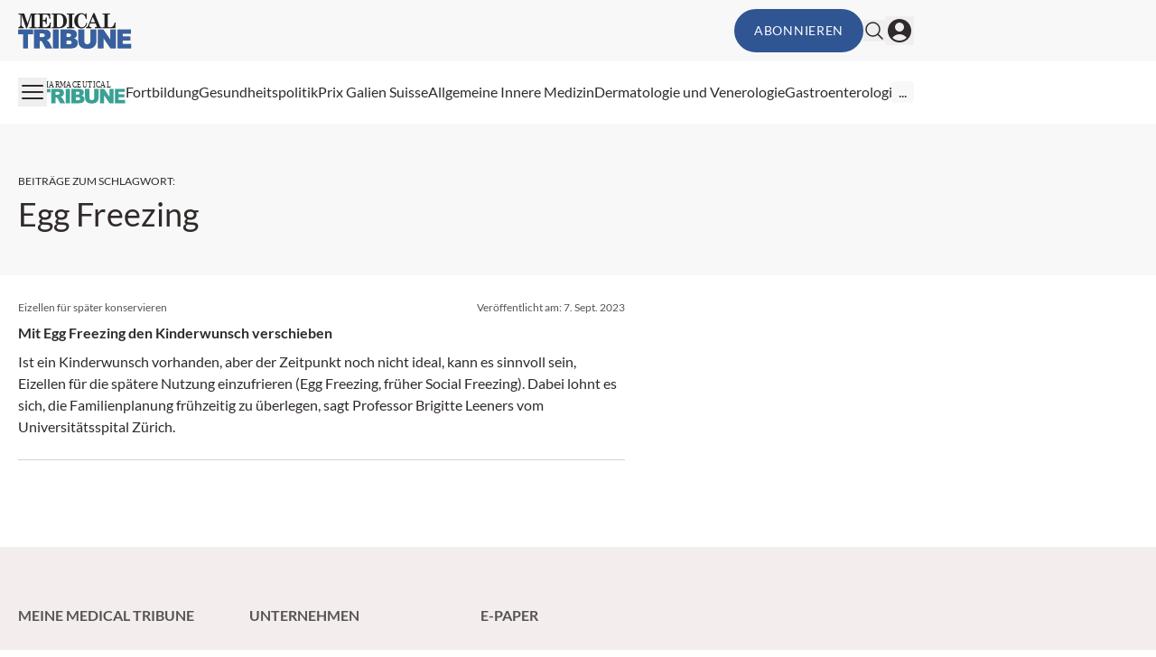

--- FILE ---
content_type: text/html; charset=utf-8
request_url: https://medical-tribune.ch/tag/egg-freezing/
body_size: 18547
content:
<!DOCTYPE html><html data-theme="medical-tribune" lang="de-CH" class="scroll-smooth"><head><meta charSet="utf-8"/><meta name="viewport" content="width=device-width, initial-scale=1, viewport-fit=cover"/><link rel="preload" as="image" href="/_next/static/media/mt_logo.038242e9.svg"/><link rel="stylesheet" href="/_next/static/css/3ed9fc6749931ac5.css" data-precedence="next"/><link rel="preload" as="script" fetchPriority="low" href="/_next/static/chunks/webpack-9bb55d4f3f218770.js"/><script src="/_next/static/chunks/4bd1b696-f88e554c1659b462.js" async=""></script><script src="/_next/static/chunks/1684-c4237a9fcb8657f2.js" async=""></script><script src="/_next/static/chunks/main-app-3b49620ceb400d89.js" async=""></script><script src="/_next/static/chunks/2105-62ef10dc25c68dbe.js" async=""></script><script src="/_next/static/chunks/app/global-error-b36fb79ab6573511.js" async=""></script><script src="/_next/static/chunks/6874-4288238436ef3df6.js" async=""></script><script src="/_next/static/chunks/536-95d3502456a95325.js" async=""></script><script src="/_next/static/chunks/2299-3adbca1f87c12a56.js" async=""></script><script src="/_next/static/chunks/8312-de3ed5e54783fad6.js" async=""></script><script src="/_next/static/chunks/5002-fb8be1cb2b2a417a.js" async=""></script><script src="/_next/static/chunks/2448-ea07e2c5f4528164.js" async=""></script><script src="/_next/static/chunks/3630-ed35d959fdb6e1ef.js" async=""></script><script src="/_next/static/chunks/7466-d66654f090c994a9.js" async=""></script><script src="/_next/static/chunks/6667-7978a06ff34e5e42.js" async=""></script><script src="/_next/static/chunks/app/%5Btheme%5D/%5Bauth%5D/%5Blang%5D/med/(default)/tag/%5Bslug%5D/page-22b366354eb2748c.js" async=""></script><script src="/_next/static/chunks/2659-5f08dede0c8c8312.js" async=""></script><script src="/_next/static/chunks/2927-48b25649e91dfeb2.js" async=""></script><script src="/_next/static/chunks/9911-65c36401c6bebff9.js" async=""></script><script src="/_next/static/chunks/app/%5Btheme%5D/%5Bauth%5D/%5Blang%5D/med/(default)/layout-64dd0417bed7c520.js" async=""></script><script src="/_next/static/chunks/5136-d2a3f9b40217b00c.js" async=""></script><script src="/_next/static/chunks/7481-b1a73c8101b66a95.js" async=""></script><script src="/_next/static/chunks/8828-da8754d17e820f6c.js" async=""></script><script src="/_next/static/chunks/app/%5Btheme%5D/%5Bauth%5D/%5Blang%5D/med/(default)/page-dd3cdb7ec0bc798e.js" async=""></script><script src="/_next/static/chunks/app/%5Btheme%5D/%5Bauth%5D/%5Blang%5D/med/(default)/not-found-770935a2d04ce828.js" async=""></script><link rel="preload" href="https://securepubads.g.doubleclick.net/tag/js/gpt.js" as="script"/><link rel="preload" href="https://cdn.privacy-mgmt.com/unified/wrapperMessagingWithoutDetection.js" as="script"/><meta name="mobile-web-app-capable" content="yes"/><meta name="apple-mobile-web-app-capable" content="yes"/><meta name="apple-mobile-web-app-status-bar-style" content="black-translucent"/><meta name="msapplication-starturl" content="/"/><link rel="preconnect" href="https://www.googletagmanager.com"/><link rel="dns-prefetch" href="https://www.googletagmanager.com"/><link rel="preconnect" href="https://www.google-analytics.com"/><link rel="dns-prefetch" href="https://www.google-analytics.com"/><link rel="apple-touch-icon" href="/mt/mt-cropped-android-chrome-512x512-1-192x192.png"/><link rel="icon" href="/mt/mt-cropped-android-chrome-512x512-1-192x192.png" sizes="any"/><meta name="msapplication-TitleImage" content="/mt/mt-cropped-android-chrome-512x512-1-192x192.png"/><meta name="application-name" content="Medical Tribune"/><meta name="apple-mobile-web-app-title" content="Medical Tribune"/><meta name="publisher" content="MedTriX AG"/><title>Egg Freezing Archive - Medical Tribune Schweiz</title><meta name="robots" content="index follow max-image-preview:large max-snippet:-1 max-video-preview:-1"/><link rel="canonical" href="https://medical-tribune.ch/tag/egg-freezing/"/><meta property="og:title" content="Egg Freezing Archive - Medical Tribune Schweiz"/><meta property="og:url" content="https://medical-tribune.ch/tag/egg-freezing/"/><meta property="og:site_name" content="Medical Tribune Schweiz"/><meta property="og:locale" content="de_DE"/><meta property="og:image" content="https://media.medical-tribune.ch/2020/02/cropped-mtchfavicon-1.png"/><meta property="og:type" content="article"/><meta name="twitter:card" content="summary_large_image"/><meta name="twitter:title" content="Egg Freezing Archive - Medical Tribune Schweiz"/><meta name="twitter:image" content="https://media.medical-tribune.ch/2020/02/cropped-mtchfavicon-1.png"/><script>document.querySelectorAll('body link[rel="icon"], body link[rel="apple-touch-icon"]').forEach(el => document.head.appendChild(el))</script><meta name="sentry-trace" content="1fd3c229cb06e067cf98e236f72fdfe7-07d55539bb705677"/><meta name="baggage" content="sentry-environment=production,sentry-release=9e38adc2076f376a51db53cef600d6033b9cd7b0,sentry-public_key=9cdca0e59aa7d1c69b5f11f75f98a4f8,sentry-trace_id=1fd3c229cb06e067cf98e236f72fdfe7"/><script src="/_next/static/chunks/polyfills-42372ed130431b0a.js" noModule=""></script></head><body><noscript><iframe src="https://www.googletagmanager.com/ns.html?id=GTM-55B2SZH"
                        height="0" width="0" style="display:none;visibility:hidden"></iframe></noscript><header><div class="bg-grey1 print:hidden"><div class="xl:container xl:mx-auto px-5 xl:grid xl:grid-cols-5"><div class="xl:col-span-4 flex gap-4 items-center justify-between py-2.5"><div><a class="flex" href="/"><span class="sr-only">Medical Tribune</span><img alt="" width="191" height="38" decoding="async" data-nimg="1" class="h-8 w-auto sm:h-10" style="color:transparent" src="/_next/static/media/mt_logo.038242e9.svg"/></a></div><div class="flex items-center gap-4 print:hidden"><button class="rounded-full text-sm uppercase tracking-wider disabled:opacity-50 disabled:cursor-not-allowed border-solid border-2 transition-all ease-linear duration-300 bg-primary border-primary text-white hover:bg-primary-lighter hover:border-primary-lighter px-5 py-3  hidden md:block ">Abonnieren</button><form noValidate="" id="search-form" class="hidden opacity-0 transition-opacity items-center relative"><input type="text" placeholder="Suchbegriff eingeben" class="sm:relative -right-3 sm:right-0 w-50 sm:w-80 sm:block py-1.5 pl-5 pr-10 bg-white border border-grey2 text-md rounded-full focus:ring-1 focus:ring-grey4 focus:outline-none" value=""/><button type="submit" class="absolute right-2"><svg xmlns="http://www.w3.org/2000/svg" fill="none" viewBox="0 0 24 24" stroke-width="1.5" stroke="currentColor" aria-hidden="true" class="h-6 w-6 hover:text-primary"><path stroke-linecap="round" stroke-linejoin="round" d="M21 21l-5.197-5.197m0 0A7.5 7.5 0 105.196 5.196a7.5 7.5 0 0010.607 10.607z"></path></svg></button></form><button class="flex items-center"><svg xmlns="http://www.w3.org/2000/svg" fill="none" viewBox="0 0 24 24" stroke-width="1.5" stroke="currentColor" aria-hidden="true" class="hover:text-primary h-6 w-6"><path stroke-linecap="round" stroke-linejoin="round" d="M21 21l-5.197-5.197m0 0A7.5 7.5 0 105.196 5.196a7.5 7.5 0 0010.607 10.607z"></path></svg></button><button><svg xmlns="http://www.w3.org/2000/svg" viewBox="0 0 24 24" fill="currentColor" aria-hidden="true" class="h-8 w-8 hover:text-primary"><path fill-rule="evenodd" d="M18.685 19.097A9.723 9.723 0 0021.75 12c0-5.385-4.365-9.75-9.75-9.75S2.25 6.615 2.25 12a9.723 9.723 0 003.065 7.097A9.716 9.716 0 0012 21.75a9.716 9.716 0 006.685-2.653zm-12.54-1.285A7.486 7.486 0 0112 15a7.486 7.486 0 015.855 2.812A8.224 8.224 0 0112 20.25a8.224 8.224 0 01-5.855-2.438zM15.75 9a3.75 3.75 0 11-7.5 0 3.75 3.75 0 017.5 0z" clip-rule="evenodd"></path></svg></button></div></div></div></div><div class="xl:container xl:mx-auto px-5 xl:grid xl:grid-cols-5 print:hidden"><div class="xl:col-span-4 flex justify-between items-center gap-6 my-2.5"><button><svg xmlns="http://www.w3.org/2000/svg" fill="none" viewBox="0 0 24 24" stroke-width="1.5" stroke="currentColor" aria-hidden="true" class="h-8 w-8 hover:text-primary"><path stroke-linecap="round" stroke-linejoin="round" d="M3.75 6.75h16.5M3.75 12h16.5m-16.5 5.25h16.5"></path></svg></button><nav id="header-menu" class="grow min-w-0 overflow-auto relative"><ul class="justify-center list-none overflow-hidden py-3 flex items-center flex-nowrap gap-4 lg:gap-5"><li class=" whitespace-nowrap"><a class="flex gap-2 items-center" target="" href="/pt-online/"><div class=""><svg class="w-24" xmlns="http://www.w3.org/2000/svg" viewBox="173.925 240.926 491.075 125.513"><g fill="#3aa094"><path d="M176.87 283.212h62.63v19.772h-21.036v60.47h-20.56v-60.47H176.87zM268.97 299.402h10.795q6.722.002 9.164 2.085 2.441 2.082 2.441 5.975c0 1.754-.519 3.306-1.547 4.658q-1.544 2.029-3.986 2.521-4.829 1.098-6.508 1.098H268.97zm0 64.052v-32.528h2.174q3.37.001 6.035 1.859 1.956 1.422 4.459 6.177l13.181 24.492h27.94l-12.006-23.212q-.873-1.751-3.457-4.986c-2.584-3.235-3.038-3.563-3.944-4.221q-2.014-1.478-6.42-2.96 5.496-1.26 8.652-3.177 4.951-3.014 7.781-7.861 2.829-4.848 2.83-11.53c0-5.11-1.234-9.449-3.701-13.008q-3.706-5.341-9.75-7.315-6.044-1.97-17.48-1.972h-41.117v80.242zM325.897 283.212h24.996v80.242h-24.996zM383.308 299.546h10.954q5.638 0 7.913 1.968 2.272 1.969 2.273 5.463c0 2.516-.761 4.437-2.273 5.767q-2.276 1.993-8.079 1.991h-10.788zm-25.165 63.908h42.989c1.834 0 5.551-.363 11.16-1.093q6.321-.819 9.455-2.625 5.055-2.896 7.972-7.866 2.912-4.972 2.913-11.202 0-7.65-4.099-12.702-4.103-5.057-12.799-7.132 5.727-1.975 8.699-5.376 4.46-5.099 4.46-12.229.001-8.5-6.238-14.257-6.24-5.758-17.894-5.759h-46.618zm25.165-33.388h12.589q6.515 0 9.116 2.154c1.73 1.438 2.601 3.336 2.601 5.694q0 3.818-2.63 6.08-2.628 2.264-9.032 2.262h-12.644zM487.73 283.212h24.899v47.847q-.001 7.12-2.229 13.438a29 29 0 0 1-6.987 11.059q-4.76 4.737-9.983 6.649-7.263 2.68-17.44 2.681-5.886.001-12.851-.818-6.955-.822-11.633-3.258-4.675-2.433-8.555-6.926-3.877-4.486-5.31-9.25-2.307-7.662-2.309-13.574v-47.847h24.9v48.954q0 6.567 3.648 10.256 3.651 3.694 10.125 3.694 6.42 0 10.07-3.636 3.65-3.638 3.649-10.314v-48.954M520.46 283.212h23.173l30.227 44.401v-44.401h23.338v80.242H573.86l-30.063-44.161v44.161H520.46zM604.434 283.212h57.364v17.195h-35.851v12.751h33.254v16.337h-33.254v15.759h36.84v18.2h-58.353z" /></g><text fill="#222221" font-family="'CenturySchoolbook-Bold'" font-size="46.89" transform="matrix(.86 0 0 1 173.925 276.473)">PHARMACEUTICAL</text></svg></div></a></li><li class=" whitespace-nowrap"><a class="flex gap-2 items-center" target="" href="/fortbildung/"><div>Fortbildung</div></a></li><li class=" whitespace-nowrap"><a class="flex gap-2 items-center" target="" href="/thema/politik/"><div>Gesundheitspolitik</div></a></li><li class=" whitespace-nowrap"><a class="flex gap-2 items-center" target="" href="https://medical-tribune.ch/prix-galien/"><div>Prix Galien Suisse</div></a></li><li class=" whitespace-nowrap"><a class="flex gap-2 items-center" target="" href="https://medical-tribune.ch/fachbereiche/allgemeine-innere-medizin/"><div>Allgemeine Innere Medizin</div></a></li><li class=" whitespace-nowrap"><a class="flex gap-2 items-center" target="" href="https://medical-tribune.ch/fachbereiche/dermatologie-und-venerologie/"><div>Dermatologie und Venerologie</div></a></li><li class=" whitespace-nowrap"><a class="flex gap-2 items-center" target="" href="https://medical-tribune.ch/fachbereiche/gastroenterologie/"><div>Gastroenterologie</div></a></li><li class=" whitespace-nowrap"><a class="flex gap-2 items-center" target="" href="https://medical-tribune.ch/fachbereiche/gynaekologie-und-geburtshilfe/"><div>Gynäkologie und Geburtshilfe</div></a></li><li class=" whitespace-nowrap"><a class="flex gap-2 items-center" target="" href="https://medical-tribune.ch/fachbereiche/kardiologie/"><div>Kardiologie</div></a></li><li class=" whitespace-nowrap"><a class="flex gap-2 items-center" target="" href="https://medical-tribune.ch/fachbereiche/neurologie/"><div>Neurologie</div></a></li><li class=" whitespace-nowrap"><a class="flex gap-2 items-center" target="" href="https://medical-tribune.ch/fachbereiche/medizinische-onkologie/"><div>Onkologie</div></a></li><li class=" whitespace-nowrap"><a class="flex gap-2 items-center" target="" href="https://medical-tribune.ch/fachbereiche/kinder-und-jugendmedizin/"><div>Pädiatrie</div></a></li><li class=" whitespace-nowrap"><a class="flex gap-2 items-center" target="" href="https://medical-tribune.ch/fachbereiche/pneumologie/"><div>Pneumologie</div></a></li><li class=" whitespace-nowrap"><a class="flex gap-2 items-center" target="" href="https://medical-tribune.ch/fachbereiche/psychiatrie-und-psychotherapie/"><div>Psychiatrie und Psychotherapie</div></a></li><li class=" whitespace-nowrap"><a class="flex gap-2 items-center" target="" href="https://medical-tribune.ch/fachbereiche/rheumatologie/"><div>Rheumatologie</div></a></li><li class=" whitespace-nowrap"><a class="flex gap-2 items-center" target="" href="https://medical-tribune.ch/fachbereiche/urologie/"><div>Urologie</div></a></li><li class=" whitespace-nowrap"><a class="flex gap-2 items-center" target="" href="https://medical-tribune.ch/fachbereiche/endokrinologie-diabetologie/"><div>Diabetologie / Endokrinologie</div></a></li></ul></nav><div class="relative"><div id="more-dropdown" class="hidden w-max max-w-screen z-20 bg-white px-5 py-3 rounded right-0 top-7 absolute shadow-2xl"><ul id="header-dropdown" class="list-none flex flex-col gap-2"></ul></div></div></div></div></header><!--$!--><template data-dgst="BAILOUT_TO_CLIENT_SIDE_RENDERING"></template><!--/$--><div class="relative print:hidden"><div style="height:0" class="absolute right-0 top-0 w-fit h-screen ad-wrapper-side"><div class="sticky top-6"><div id="div-gpt-ad-archive_side_ms" style="display:none" class="
                mo-ad-container-rectangle
                
                
                before:content-[&#x27;Anzeige&#x27;]
                justify-center
            "></div><div id="div-gpt-ad-archive_side_mr" style="display:none" class="
                mo-ad-container-rectangle
                
                mt-6
                before:content-[&#x27;Anzeige&#x27;]
                justify-center
            "></div></div></div></div><div class="xl:container xl:mx-auto px-5 ad-wrapper print:hidden"><div class="xl:w-4/5"><div id="div-gpt-ad-archive_top_ms" style="display:none" class="
                mo-ad-container
                
                mb-12 mt-6
                before:content-[&#x27;Anzeige&#x27;]
                justify-center
            "></div></div></div><div id="tag" class="pt-6 lg:pt-10 xl:pt-12 pb-6 lg:pb-10 xl:pb-12 bg-grey1"><div class="xl:container xl:mx-auto px-5"><div class="xl:w-4/5"><div class="max-w-2xl"><div class="block text-xs my-2 uppercase">Beiträge zum Schlagwort<!-- -->:</div><h1>Egg Freezing</h1></div></div></div></div><!--$!--><template data-dgst="BAILOUT_TO_CLIENT_SIDE_RENDERING"></template><!--/$--><div id="g1xsvthv"></div><div class="h-1 bg-primary-lighter w-full overflow-hidden"><div class="w-full h-full bg-primary animate-indeterminate"></div></div><div class="mt-0 mb-8"><div class="xl:container xl:mx-auto px-5"><div class="xl:w-4/5"><div class="max-w-2xl"><div><div class="flex flex-col"><div class="col-span-1 h-full"><a class="flex flex-col flex-1 h-full mo-teaser block " href="https://medical-tribune.ch/news/medizin/10161078/egg-freezing-kinderwunsch-verschieben/"><div class="py-6"><div class="text-xs text-grey5 mb-2 flex-col md:flex-row flex justify-between gap-3"><span>Eizellen für später konservieren </span><span class="">Veröffentlicht am: <span>7. Sept. 2023</span></span></div><div class="line-clamp-2 font-bold text-base text-content">Mit Egg Freezing den Kinderwunsch verschieben</div><div class="mt-2 line-clamp-4 text-base text-content">Ist ein Kinderwunsch vorhanden, aber der Zeitpunkt noch nicht ideal, kann es sinnvoll sein, Eizellen für die spätere Nutzung einzufrieren (Egg Freezing, früher Social Freezing). Dabei lohnt es sich, die Familienplanung frühzeitig zu überlegen, sagt Professor Brigitte Leeners vom Universitätsspital Zürich.</div></div><hr class="border-grey3 mt-auto"/></a></div></div></div><div class="mt-6"><!--$!--><template data-dgst="BAILOUT_TO_CLIENT_SIDE_RENDERING"></template><!--/$--></div></div></div></div></div><div class="xl:container xl:mx-auto px-5 ad-wrapper print:hidden"><div class="xl:w-4/5"><div id="div-gpt-ad-archive_bottom_ms" style="display:none" class="
                mo-ad-container
                
                mb-8
                before:content-[&#x27;Anzeige&#x27;]
                justify-center
            "></div></div></div><!--$!--><template data-dgst="BAILOUT_TO_CLIENT_SIDE_RENDERING"></template><!--/$--><!--$--><!--$!--><template data-dgst="BAILOUT_TO_CLIENT_SIDE_RENDERING"></template><!--/$--><!--/$--><!--$--><!--/$--><!--$--><!--/$--><footer><div class="pt-16 pb-10 print:hidden bg-grey2"><div class="xl:container xl:mx-auto px-5"><div class="xl:w-4/5"><div class="grid grid-cols-1 sm:grid-cols-2 md:grid-cols-3 lg:grid-cols-4 gap-8"><div class="grid-cols-1"><p class="text-grey5 uppercase font-bold">Meine Medical Tribune</p><ul class="mt-6 list-none"><li class="leading-8 transition duration-150 ease-out hover:ease-in hover:invert-50 text-grey5"><a class="flex gap-2 items-center" target="" href="https://medical-tribune.ch/benutzerprofil/"><div>Benutzerprofil</div></a></li><li class="leading-8 transition duration-150 ease-out hover:ease-in hover:invert-50 text-grey5"><a class="flex gap-2 items-center" target="" href="/fortbildung/meine-anmeldungen/"><div>Meine Anmeldungen</div></a></li><li class="leading-8 transition duration-150 ease-out hover:ease-in hover:invert-50 text-grey5"><a class="flex gap-2 items-center" target="" href="/fortbildung/meine-fortbildungen/"><div>Meine Credits</div></a></li></ul></div><div class="grid-cols-1"><p class="text-grey5 uppercase font-bold">Unternehmen</p><ul class="mt-6 list-none"><li class="leading-8 transition duration-150 ease-out hover:ease-in hover:invert-50 text-grey5"><a class="flex gap-2 items-center" target="" href="https://medical-tribune.ch/kontakt/"><div>Kontakt</div></a></li><li class="leading-8 transition duration-150 ease-out hover:ease-in hover:invert-50 text-grey5"><a class="flex gap-2 items-center" target="" href="https://medical-tribune.ch/cookies/"><div>Cookies</div></a></li><li class="leading-8 transition duration-150 ease-out hover:ease-in hover:invert-50 text-grey5"><a class="flex gap-2 items-center" target="" href="/impressum/"><div>Impressum</div></a></li><li class="leading-8 transition duration-150 ease-out hover:ease-in hover:invert-50 text-grey5"><a class="flex gap-2 items-center" target="" href="https://medtrix.group/schweiz/datenschutzerklaerung/"><div>Datenschutzerklärung</div></a></li><li class="leading-8 transition duration-150 ease-out hover:ease-in hover:invert-50 text-grey5"><a class="flex gap-2 items-center" target="_blank" href="https://medtrix.group/schweiz/allgemeine-geschaftsbedingungen-der-medtrix-ag/"><div>Allgemeine Geschäftsbedingungen</div></a></li><li class="leading-8 transition duration-150 ease-out hover:ease-in hover:invert-50 text-grey5"><a class="flex gap-2 items-center" target="_blank" href="https://medtrix.group/schweiz"><div>MedTrix AG Schweiz</div></a></li></ul></div><div class="grid-cols-1"><p class="text-grey5 uppercase font-bold">E-Paper</p><ul class="mt-6 list-none"><li class="leading-8 transition duration-150 ease-out hover:ease-in hover:invert-50 text-grey5"><a class="flex gap-2 items-center" target="" href="https://medical-tribune.ch/webkiosk/"><div>ePaper</div></a></li></ul></div><div class="grid-cols-1 flex flex-col gap-10"></div></div></div></div></div><div class="py-5 bg-white"><div class="xl:container xl:mx-auto px-5"><div class="xl:w-4/5"><div class="flex justify-between items-center"><p class="text-xs">Ein Service der MedTriX AG</p></div></div></div></div></footer><div id="toast-container" class="top-0 left-0 fixed z-50 mx-3 mt-3 overflow-y-auto"></div><script src="/_next/static/chunks/webpack-9bb55d4f3f218770.js" async=""></script><script>(self.__next_f=self.__next_f||[]).push([0])</script><script>self.__next_f.push([1,"1:\"$Sreact.fragment\"\n2:I[87555,[],\"\"]\n3:I[31295,[],\"\"]\n8:I[59665,[],\"MetadataBoundary\"]\na:I[59665,[],\"OutletBoundary\"]\nd:I[74911,[],\"AsyncMetadataOutlet\"]\nf:I[59665,[],\"ViewportBoundary\"]\n11:I[23188,[\"2105\",\"static/chunks/2105-62ef10dc25c68dbe.js\",\"4219\",\"static/chunks/app/global-error-b36fb79ab6573511.js\"],\"default\"]\n:HL[\"/_next/static/css/3ed9fc6749931ac5.css\",\"style\"]\n"])</script><script>self.__next_f.push([1,"0:{\"P\":null,\"b\":\"lDGwbjfLGflMVTatCJ_hA\",\"p\":\"\",\"c\":[\"\",\"tag\",\"egg-freezing\",\"\"],\"i\":false,\"f\":[[[\"\",{\"children\":[[\"theme\",\"medical-tribune\",\"d\"],{\"children\":[[\"auth\",\"notloggedin\",\"d\"],{\"children\":[[\"lang\",\"ch\",\"d\"],{\"children\":[\"med\",{\"children\":[\"(default)\",{\"children\":[\"tag\",{\"children\":[[\"slug\",\"egg-freezing\",\"d\"],{\"children\":[\"__PAGE__\",{}]}]}]}]}]}]}]},\"$undefined\",\"$undefined\",true]}],[\"\",[\"$\",\"$1\",\"c\",{\"children\":[null,[\"$\",\"$L2\",null,{\"parallelRouterKey\":\"children\",\"error\":\"$undefined\",\"errorStyles\":\"$undefined\",\"errorScripts\":\"$undefined\",\"template\":[\"$\",\"$L3\",null,{}],\"templateStyles\":\"$undefined\",\"templateScripts\":\"$undefined\",\"notFound\":[[[\"$\",\"title\",null,{\"children\":\"404: This page could not be found.\"}],[\"$\",\"div\",null,{\"style\":{\"fontFamily\":\"system-ui,\\\"Segoe UI\\\",Roboto,Helvetica,Arial,sans-serif,\\\"Apple Color Emoji\\\",\\\"Segoe UI Emoji\\\"\",\"height\":\"100vh\",\"textAlign\":\"center\",\"display\":\"flex\",\"flexDirection\":\"column\",\"alignItems\":\"center\",\"justifyContent\":\"center\"},\"children\":[\"$\",\"div\",null,{\"children\":[[\"$\",\"style\",null,{\"dangerouslySetInnerHTML\":{\"__html\":\"body{color:#000;background:#fff;margin:0}.next-error-h1{border-right:1px solid rgba(0,0,0,.3)}@media (prefers-color-scheme:dark){body{color:#fff;background:#000}.next-error-h1{border-right:1px solid rgba(255,255,255,.3)}}\"}}],[\"$\",\"h1\",null,{\"className\":\"next-error-h1\",\"style\":{\"display\":\"inline-block\",\"margin\":\"0 20px 0 0\",\"padding\":\"0 23px 0 0\",\"fontSize\":24,\"fontWeight\":500,\"verticalAlign\":\"top\",\"lineHeight\":\"49px\"},\"children\":404}],[\"$\",\"div\",null,{\"style\":{\"display\":\"inline-block\"},\"children\":[\"$\",\"h2\",null,{\"style\":{\"fontSize\":14,\"fontWeight\":400,\"lineHeight\":\"49px\",\"margin\":0},\"children\":\"This page could not be found.\"}]}]]}]}]],[]],\"forbidden\":\"$undefined\",\"unauthorized\":\"$undefined\"}]]}],{\"children\":[[\"theme\",\"medical-tribune\",\"d\"],[\"$\",\"$1\",\"c\",{\"children\":[null,\"$L4\"]}],{\"children\":[[\"auth\",\"notloggedin\",\"d\"],[\"$\",\"$1\",\"c\",{\"children\":[null,\"$L5\"]}],{\"children\":[[\"lang\",\"ch\",\"d\"],[\"$\",\"$1\",\"c\",{\"children\":[null,[\"$\",\"$L2\",null,{\"parallelRouterKey\":\"children\",\"error\":\"$undefined\",\"errorStyles\":\"$undefined\",\"errorScripts\":\"$undefined\",\"template\":[\"$\",\"$L3\",null,{}],\"templateStyles\":\"$undefined\",\"templateScripts\":\"$undefined\",\"notFound\":\"$undefined\",\"forbidden\":\"$undefined\",\"unauthorized\":\"$undefined\"}]]}],{\"children\":[\"med\",[\"$\",\"$1\",\"c\",{\"children\":[null,[\"$\",\"$L2\",null,{\"parallelRouterKey\":\"children\",\"error\":\"$undefined\",\"errorStyles\":\"$undefined\",\"errorScripts\":\"$undefined\",\"template\":[\"$\",\"$L3\",null,{}],\"templateStyles\":\"$undefined\",\"templateScripts\":\"$undefined\",\"notFound\":\"$undefined\",\"forbidden\":\"$undefined\",\"unauthorized\":\"$undefined\"}]]}],{\"children\":[\"(default)\",[\"$\",\"$1\",\"c\",{\"children\":[[[\"$\",\"link\",\"0\",{\"rel\":\"stylesheet\",\"href\":\"/_next/static/css/3ed9fc6749931ac5.css\",\"precedence\":\"next\",\"crossOrigin\":\"$undefined\",\"nonce\":\"$undefined\"}]],\"$L6\"]}],{\"children\":[\"tag\",[\"$\",\"$1\",\"c\",{\"children\":[null,[\"$\",\"$L2\",null,{\"parallelRouterKey\":\"children\",\"error\":\"$undefined\",\"errorStyles\":\"$undefined\",\"errorScripts\":\"$undefined\",\"template\":[\"$\",\"$L3\",null,{}],\"templateStyles\":\"$undefined\",\"templateScripts\":\"$undefined\",\"notFound\":\"$undefined\",\"forbidden\":\"$undefined\",\"unauthorized\":\"$undefined\"}]]}],{\"children\":[[\"slug\",\"egg-freezing\",\"d\"],[\"$\",\"$1\",\"c\",{\"children\":[null,[\"$\",\"$L2\",null,{\"parallelRouterKey\":\"children\",\"error\":\"$undefined\",\"errorStyles\":\"$undefined\",\"errorScripts\":\"$undefined\",\"template\":[\"$\",\"$L3\",null,{}],\"templateStyles\":\"$undefined\",\"templateScripts\":\"$undefined\",\"notFound\":\"$undefined\",\"forbidden\":\"$undefined\",\"unauthorized\":\"$undefined\"}]]}],{\"children\":[\"__PAGE__\",[\"$\",\"$1\",\"c\",{\"children\":[\"$L7\",[\"$\",\"$L8\",null,{\"children\":\"$L9\"}],null,[\"$\",\"$La\",null,{\"children\":[\"$Lb\",\"$Lc\",[\"$\",\"$Ld\",null,{\"promise\":\"$@e\"}]]}]]}],{},null,false]},null,false]},null,false]},null,false]},null,false]},null,false]},null,false]},null,false]},null,false],[\"$\",\"$1\",\"h\",{\"children\":[null,[\"$\",\"$1\",\"vjUz4Nvq4qHU1b9iTE-KE\",{\"children\":[[\"$\",\"$Lf\",null,{\"children\":\"$L10\"}],null]}],null]}],false]],\"m\":\"$undefined\",\"G\":[\"$11\",[]],\"s\":false,\"S\":true}\n"])</script><script>self.__next_f.push([1,"12:\"$Sreact.suspense\"\n13:I[74911,[],\"AsyncMetadata\"]\n9:[\"$\",\"$12\",null,{\"fallback\":null,\"children\":[\"$\",\"$L13\",null,{\"promise\":\"$@14\"}]}]\n"])</script><script>self.__next_f.push([1,"c:null\n4:[\"$\",\"$L2\",null,{\"parallelRouterKey\":\"children\",\"error\":\"$undefined\",\"errorStyles\":\"$undefined\",\"errorScripts\":\"$undefined\",\"template\":[\"$\",\"$L3\",null,{}],\"templateStyles\":\"$undefined\",\"templateScripts\":\"$undefined\",\"notFound\":\"$undefined\",\"forbidden\":\"$undefined\",\"unauthorized\":\"$undefined\"}]\n"])</script><script>self.__next_f.push([1,"5:[\"$\",\"$L2\",null,{\"parallelRouterKey\":\"children\",\"error\":\"$undefined\",\"errorStyles\":\"$undefined\",\"errorScripts\":\"$undefined\",\"template\":[\"$\",\"$L3\",null,{}],\"templateStyles\":\"$undefined\",\"templateScripts\":\"$undefined\",\"notFound\":\"$undefined\",\"forbidden\":\"$undefined\",\"unauthorized\":\"$undefined\"}]\n"])</script><script>self.__next_f.push([1,"10:[[\"$\",\"meta\",\"0\",{\"charSet\":\"utf-8\"}],[\"$\",\"meta\",\"1\",{\"name\":\"viewport\",\"content\":\"width=device-width, initial-scale=1, viewport-fit=cover\"}]]\nb:null\n"])</script><script>self.__next_f.push([1,"14:{\"metadata\":[[\"$\",\"title\",\"0\",{\"children\":\"Egg Freezing Archive - Medical Tribune Schweiz\"}],[\"$\",\"meta\",\"1\",{\"name\":\"robots\",\"content\":\"index follow max-image-preview:large max-snippet:-1 max-video-preview:-1\"}],[\"$\",\"link\",\"2\",{\"rel\":\"canonical\",\"href\":\"https://medical-tribune.ch/tag/egg-freezing/\"}],[\"$\",\"meta\",\"3\",{\"property\":\"og:title\",\"content\":\"Egg Freezing Archive - Medical Tribune Schweiz\"}],[\"$\",\"meta\",\"4\",{\"property\":\"og:url\",\"content\":\"https://medical-tribune.ch/tag/egg-freezing/\"}],[\"$\",\"meta\",\"5\",{\"property\":\"og:site_name\",\"content\":\"Medical Tribune Schweiz\"}],[\"$\",\"meta\",\"6\",{\"property\":\"og:locale\",\"content\":\"de_DE\"}],[\"$\",\"meta\",\"7\",{\"property\":\"og:image\",\"content\":\"https://media.medical-tribune.ch/2020/02/cropped-mtchfavicon-1.png\"}],[\"$\",\"meta\",\"8\",{\"property\":\"og:type\",\"content\":\"article\"}],[\"$\",\"meta\",\"9\",{\"name\":\"twitter:card\",\"content\":\"summary_large_image\"}],[\"$\",\"meta\",\"10\",{\"name\":\"twitter:title\",\"content\":\"Egg Freezing Archive - Medical Tribune Schweiz\"}],[\"$\",\"meta\",\"11\",{\"name\":\"twitter:image\",\"content\":\"https://media.medical-tribune.ch/2020/02/cropped-mtchfavicon-1.png\"}]],\"error\":null,\"digest\":\"$undefined\"}\ne:{\"metadata\":\"$14:metadata\",\"error\":null,\"digest\":\"$undefined\"}\n"])</script><script>self.__next_f.push([1,"15:I[64891,[\"6874\",\"static/chunks/6874-4288238436ef3df6.js\",\"536\",\"static/chunks/536-95d3502456a95325.js\",\"2299\",\"static/chunks/2299-3adbca1f87c12a56.js\",\"8312\",\"static/chunks/8312-de3ed5e54783fad6.js\",\"5002\",\"static/chunks/5002-fb8be1cb2b2a417a.js\",\"2448\",\"static/chunks/2448-ea07e2c5f4528164.js\",\"3630\",\"static/chunks/3630-ed35d959fdb6e1ef.js\",\"7466\",\"static/chunks/7466-d66654f090c994a9.js\",\"6667\",\"static/chunks/6667-7978a06ff34e5e42.js\",\"8775\",\"static/chunks/app/%5Btheme%5D/%5Bauth%5D/%5Blang%5D/med/(default)/tag/%5Bslug%5D/page-22b366354eb2748c.js\"],\"default\"]\n16:I[5029,[\"6874\",\"static/chunks/6874-4288238436ef3df6.js\",\"536\",\"static/chunks/536-95d3502456a95325.js\",\"2299\",\"static/chunks/2299-3adbca1f87c12a56.js\",\"8312\",\"static/chunks/8312-de3ed5e54783fad6.js\",\"5002\",\"static/chunks/5002-fb8be1cb2b2a417a.js\",\"2448\",\"static/chunks/2448-ea07e2c5f4528164.js\",\"3630\",\"static/chunks/3630-ed35d959fdb6e1ef.js\",\"7466\",\"static/chunks/7466-d66654f090c994a9.js\",\"6667\",\"static/chunks/6667-7978a06ff34e5e42.js\",\"8775\",\"static/chunks/app/%5Btheme%5D/%5Bauth%5D/%5Blang%5D/med/(default)/tag/%5Bslug%5D/page-22b366354eb2748c.js\"],\"default\"]\n17:I[9846,[\"6874\",\"static/chunks/6874-4288238436ef3df6.js\",\"536\",\"static/chunks/536-95d3502456a95325.js\",\"2299\",\"static/chunks/2299-3adbca1f87c12a56.js\",\"8312\",\"static/chunks/8312-de3ed5e54783fad6.js\",\"5002\",\"static/chunks/5002-fb8be1cb2b2a417a.js\",\"2448\",\"static/chunks/2448-ea07e2c5f4528164.js\",\"3630\",\"static/chunks/3630-ed35d959fdb6e1ef.js\",\"7466\",\"static/chunks/7466-d66654f090c994a9.js\",\"6667\",\"static/chunks/6667-7978a06ff34e5e42.js\",\"8775\",\"static/chunks/app/%5Btheme%5D/%5Bauth%5D/%5Blang%5D/med/(default)/tag/%5Bslug%5D/page-22b366354eb2748c.js\"],\"default\"]\n18:I[20226,[\"6874\",\"static/chunks/6874-4288238436ef3df6.js\",\"536\",\"static/chunks/536-95d3502456a95325.js\",\"2299\",\"static/chunks/2299-3adbca1f87c12a56.js\",\"8312\",\"static/chunks/8312-de3ed5e54783fad6.js\",\"5002\",\"static/chunks/5002-fb8be1cb2b2a417a.js\",\"2448\",\"static/chunks/2448-ea07e2c5f4528164.js\",\"3630\",\"static/chunks/3630-ed35d959fdb6e1ef.j"])</script><script>self.__next_f.push([1,"s\",\"7466\",\"static/chunks/7466-d66654f090c994a9.js\",\"6667\",\"static/chunks/6667-7978a06ff34e5e42.js\",\"8775\",\"static/chunks/app/%5Btheme%5D/%5Bauth%5D/%5Blang%5D/med/(default)/tag/%5Bslug%5D/page-22b366354eb2748c.js\"],\"default\"]\n19:I[35198,[\"6874\",\"static/chunks/6874-4288238436ef3df6.js\",\"536\",\"static/chunks/536-95d3502456a95325.js\",\"2299\",\"static/chunks/2299-3adbca1f87c12a56.js\",\"8312\",\"static/chunks/8312-de3ed5e54783fad6.js\",\"5002\",\"static/chunks/5002-fb8be1cb2b2a417a.js\",\"2448\",\"static/chunks/2448-ea07e2c5f4528164.js\",\"3630\",\"static/chunks/3630-ed35d959fdb6e1ef.js\",\"7466\",\"static/chunks/7466-d66654f090c994a9.js\",\"6667\",\"static/chunks/6667-7978a06ff34e5e42.js\",\"8775\",\"static/chunks/app/%5Btheme%5D/%5Bauth%5D/%5Blang%5D/med/(default)/tag/%5Bslug%5D/page-22b366354eb2748c.js\"],\"default\"]\n1a:I[9181,[\"6874\",\"static/chunks/6874-4288238436ef3df6.js\",\"536\",\"static/chunks/536-95d3502456a95325.js\",\"2299\",\"static/chunks/2299-3adbca1f87c12a56.js\",\"8312\",\"static/chunks/8312-de3ed5e54783fad6.js\",\"5002\",\"static/chunks/5002-fb8be1cb2b2a417a.js\",\"2448\",\"static/chunks/2448-ea07e2c5f4528164.js\",\"3630\",\"static/chunks/3630-ed35d959fdb6e1ef.js\",\"7466\",\"static/chunks/7466-d66654f090c994a9.js\",\"6667\",\"static/chunks/6667-7978a06ff34e5e42.js\",\"8775\",\"static/chunks/app/%5Btheme%5D/%5Bauth%5D/%5Blang%5D/med/(default)/tag/%5Bslug%5D/page-22b366354eb2748c.js\"],\"default\"]\n1b:I[6140,[\"6874\",\"static/chunks/6874-4288238436ef3df6.js\",\"536\",\"static/chunks/536-95d3502456a95325.js\",\"2299\",\"static/chunks/2299-3adbca1f87c12a56.js\",\"8312\",\"static/chunks/8312-de3ed5e54783fad6.js\",\"5002\",\"static/chunks/5002-fb8be1cb2b2a417a.js\",\"2448\",\"static/chunks/2448-ea07e2c5f4528164.js\",\"3630\",\"static/chunks/3630-ed35d959fdb6e1ef.js\",\"7466\",\"static/chunks/7466-d66654f090c994a9.js\",\"6667\",\"static/chunks/6667-7978a06ff34e5e42.js\",\"8775\",\"static/chunks/app/%5Btheme%5D/%5Bauth%5D/%5Blang%5D/med/(default)/tag/%5Bslug%5D/page-22b366354eb2748c.js\"],\"default\"]\n1c:I[6135,[\"6874\",\"static/chunks/6874-4288238436ef3df6.js\",\"536\",\"static/chunks/536-95d3502456a95325.js\",\"2299\",\"stat"])</script><script>self.__next_f.push([1,"ic/chunks/2299-3adbca1f87c12a56.js\",\"8312\",\"static/chunks/8312-de3ed5e54783fad6.js\",\"5002\",\"static/chunks/5002-fb8be1cb2b2a417a.js\",\"2448\",\"static/chunks/2448-ea07e2c5f4528164.js\",\"3630\",\"static/chunks/3630-ed35d959fdb6e1ef.js\",\"7466\",\"static/chunks/7466-d66654f090c994a9.js\",\"6667\",\"static/chunks/6667-7978a06ff34e5e42.js\",\"8775\",\"static/chunks/app/%5Btheme%5D/%5Bauth%5D/%5Blang%5D/med/(default)/tag/%5Bslug%5D/page-22b366354eb2748c.js\"],\"default\"]\n1d:I[42922,[\"6874\",\"static/chunks/6874-4288238436ef3df6.js\",\"536\",\"static/chunks/536-95d3502456a95325.js\",\"2299\",\"static/chunks/2299-3adbca1f87c12a56.js\",\"8312\",\"static/chunks/8312-de3ed5e54783fad6.js\",\"5002\",\"static/chunks/5002-fb8be1cb2b2a417a.js\",\"2448\",\"static/chunks/2448-ea07e2c5f4528164.js\",\"3630\",\"static/chunks/3630-ed35d959fdb6e1ef.js\",\"7466\",\"static/chunks/7466-d66654f090c994a9.js\",\"6667\",\"static/chunks/6667-7978a06ff34e5e42.js\",\"8775\",\"static/chunks/app/%5Btheme%5D/%5Bauth%5D/%5Blang%5D/med/(default)/tag/%5Bslug%5D/page-22b366354eb2748c.js\"],\"default\"]\n1e:I[17119,[\"6874\",\"static/chunks/6874-4288238436ef3df6.js\",\"536\",\"static/chunks/536-95d3502456a95325.js\",\"2299\",\"static/chunks/2299-3adbca1f87c12a56.js\",\"8312\",\"static/chunks/8312-de3ed5e54783fad6.js\",\"5002\",\"static/chunks/5002-fb8be1cb2b2a417a.js\",\"2448\",\"static/chunks/2448-ea07e2c5f4528164.js\",\"3630\",\"static/chunks/3630-ed35d959fdb6e1ef.js\",\"7466\",\"static/chunks/7466-d66654f090c994a9.js\",\"6667\",\"static/chunks/6667-7978a06ff34e5e42.js\",\"8775\",\"static/chunks/app/%5Btheme%5D/%5Bauth%5D/%5Blang%5D/med/(default)/tag/%5Bslug%5D/page-22b366354eb2748c.js\"],\"default\"]\n1f:I[94224,[\"6874\",\"static/chunks/6874-4288238436ef3df6.js\",\"536\",\"static/chunks/536-95d3502456a95325.js\",\"2299\",\"static/chunks/2299-3adbca1f87c12a56.js\",\"8312\",\"static/chunks/8312-de3ed5e54783fad6.js\",\"5002\",\"static/chunks/5002-fb8be1cb2b2a417a.js\",\"2448\",\"static/chunks/2448-ea07e2c5f4528164.js\",\"3630\",\"static/chunks/3630-ed35d959fdb6e1ef.js\",\"7466\",\"static/chunks/7466-d66654f090c994a9.js\",\"6667\",\"static/chunks/6667-7978a06ff34e5e42.js\",\"8775\",\"static/ch"])</script><script>self.__next_f.push([1,"unks/app/%5Btheme%5D/%5Bauth%5D/%5Blang%5D/med/(default)/tag/%5Bslug%5D/page-22b366354eb2748c.js\"],\"default\"]\n20:I[55362,[\"6874\",\"static/chunks/6874-4288238436ef3df6.js\",\"536\",\"static/chunks/536-95d3502456a95325.js\",\"2299\",\"static/chunks/2299-3adbca1f87c12a56.js\",\"8312\",\"static/chunks/8312-de3ed5e54783fad6.js\",\"5002\",\"static/chunks/5002-fb8be1cb2b2a417a.js\",\"2448\",\"static/chunks/2448-ea07e2c5f4528164.js\",\"3630\",\"static/chunks/3630-ed35d959fdb6e1ef.js\",\"7466\",\"static/chunks/7466-d66654f090c994a9.js\",\"6667\",\"static/chunks/6667-7978a06ff34e5e42.js\",\"8775\",\"static/chunks/app/%5Btheme%5D/%5Bauth%5D/%5Blang%5D/med/(default)/tag/%5Bslug%5D/page-22b366354eb2748c.js\"],\"default\"]\n"])</script><script>self.__next_f.push([1,"7:[[[\"$\",\"$12\",null,{\"children\":[\"$\",\"$L15\",null,{\"id\":5179}]}],[\"$\",\"$L16\",null,{\"dataLayerProps\":\"$undefined\"}]],[[\"$\",\"$L17\",null,{\"children\":[[\"$\",\"$L18\",null,{\"side\":true,\"id\":\"div-gpt-ad-archive_side_ms\"}],[\"$\",\"$L18\",null,{\"className\":\"mt-6\",\"side\":true,\"id\":\"div-gpt-ad-archive_side_mr\"}]]}],[\"$\",\"div\",null,{\"className\":\"xl:container xl:mx-auto px-5 ad-wrapper print:hidden\",\"children\":[\"$\",\"div\",null,{\"className\":\"xl:w-4/5\",\"children\":[\"$\",\"$L18\",null,{\"mobile\":false,\"desktop\":true,\"id\":\"div-gpt-ad-archive_top_ms\",\"className\":\"mb-12 mt-6\"}]}]}],[\"$\",\"div\",null,{\"id\":\"tag\",\"className\":\"pt-6 lg:pt-10 xl:pt-12 pb-6 lg:pb-10 xl:pb-12 bg-grey1\",\"children\":[\"$\",\"div\",null,{\"className\":\"xl:container xl:mx-auto px-5\",\"children\":[\"$\",\"div\",null,{\"className\":\"xl:w-4/5\",\"children\":[\"$\",\"div\",null,{\"className\":\"max-w-2xl\",\"children\":[[\"$\",\"div\",null,{\"className\":\"block text-xs my-2 uppercase\",\"children\":[\"Beiträge zum Schlagwort\",\":\"]}],[\"$\",\"h1\",null,{\"children\":\"Egg Freezing\"}],\"\"]}]}]}]}],[\"$\",\"$L19\",null,{\"assets\":[{\"id\":10161078,\"title\":\"Mit Egg Freezing den Kinderwunsch verschieben\",\"titleTag\":\"Eizellen für später konservieren \",\"link\":\"https://medical-tribune.ch/news/medizin/10161078/egg-freezing-kinderwunsch-verschieben/\",\"slug\":\"egg-freezing-kinderwunsch-verschieben\",\"date\":\"2023-09-07 06:15:00\",\"excerpt\":\"Ist ein Kinderwunsch vorhanden, aber der Zeitpunkt noch nicht ideal, kann es sinnvoll sein, Eizellen für die spätere Nutzung einzufrieren (Egg Freezing, früher Social Freezing). Dabei lohnt es sich, die Familienplanung frühzeitig zu überlegen, sagt Professor Brigitte Leeners vom Universitätsspital Zürich.\",\"image\":{\"id\":10161241,\"title\":\"Mit Egg Freezing lässt sich die Erfüllung des Kinderwunsches in die Zukunft verschieben.\",\"size\":\"full\",\"url\":\"https://media.medical-tribune.ch/2023/09/mit-egg-freezing-laesst-sich-die-erfuellung-des-kinderwunsches-in-die-zukunft-verschieben.jpg\",\"width\":1920,\"height\":1280,\"originalUrl\":\"https://media.medical-tribune.ch/2023/09/mit-egg-freezing-laesst-sich-die-erfuellung-des-kinderwunsches-in-die-zukunft-verschieben.jpg\",\"originalWidth\":1920,\"originalHeight\":1280,\"url_4_3\":\"https://media.medical-tribune.ch/2023/09/mit-egg-freezing-laesst-sich-die-erfuellung-des-kinderwunsches-in-die-zukunft-verschieben-1200x900.jpg\",\"url_2_1\":\"https://media.medical-tribune.ch/2023/09/mit-egg-freezing-laesst-sich-die-erfuellung-des-kinderwunsches-in-die-zukunft-verschieben-1200x600.jpg\",\"url_3_2\":\"https://media.medical-tribune.ch/2023/09/mit-egg-freezing-laesst-sich-die-erfuellung-des-kinderwunsches-in-die-zukunft-verschieben-1200x800.jpg\",\"url_1_1\":\"https://media.medical-tribune.ch/2023/09/mit-egg-freezing-laesst-sich-die-erfuellung-des-kinderwunsches-in-die-zukunft-verschieben-600x600.jpg\",\"alt\":\"Mit Egg Freezing lässt sich die Erfüllung des Kinderwunsches in die Zukunft verschieben.\",\"foreignAlts\":[],\"copyright\":\"karina_lo/stock.adobe.com\",\"caption\":\"Mit Egg Freezing lässt sich die Erfüllung des Kinderwunsches in die Zukunft verschieben.\"},\"postType\":\"post\",\"language\":\"ch\",\"format\":false,\"authors\":[{\"id\":10137924,\"name\":\"Maria Kidszun, MSc MBA\",\"image\":null,\"description\":\"\",\"link\":\"https://medical-tribune.ch/personen/dr-maria-kidszun/\"}]}],\"maxPages\":1,\"query\":{\"tag_id\":5179,\"post_type\":\"post\",\"posts_per_page\":12},\"children\":[[\"$\",\"$L1a\",null,{}],[\"$\",\"$L1b\",null,{}],[\"$\",\"div\",null,{\"id\":\"$undefined\",\"className\":\"mt-0 mb-8\",\"children\":[\"$\",\"div\",null,{\"className\":\"xl:container xl:mx-auto px-5\",\"children\":[\"$\",\"div\",null,{\"className\":\"xl:w-4/5\",\"children\":[\"$\",\"div\",null,{\"className\":\"max-w-2xl\",\"children\":[[\"$\",\"$L1c\",null,{\"className\":\"flex flex-col\",\"teaserType\":\"TextTeaserDate\",\"children\":[\"$\",\"div\",null,{\"className\":\"mt-6\",\"children\":\"Es gibt noch keine Inhalte zu diesem Thema\"}]}],[\"$\",\"div\",null,{\"className\":\"mt-6\",\"children\":[\"$\",\"$L1d\",null,{}]}]]}]}]}]}]]}],[\"$\",\"div\",null,{\"className\":\"xl:container xl:mx-auto px-5 ad-wrapper print:hidden\",\"children\":[\"$\",\"div\",null,{\"className\":\"xl:w-4/5\",\"children\":[\"$\",\"$L18\",null,{\"mobile\":true,\"desktop\":true,\"id\":\"div-gpt-ad-archive_bottom_ms\",\"className\":\"mb-8\"}]}]}]],[\"$\",\"$L1e\",null,{\"adUnits\":[{\"name\":\"native_congress\",\"sizes\":[\"fluid\"]},{\"name\":\"archive_top_ms\",\"sizes\":[[970,250],[970,90],[728,90],[300,250],[320,50],[300,100],\"fluid\"],\"sizeMapping\":\"mappingtopms\"},{\"name\":\"archive_middle_ms\",\"sizes\":[[970,250],[970,90],[728,90],[300,600],[300,250],[320,50],[300,100],\"fluid\"],\"sizeMapping\":\"mappingmiddlems\"},{\"name\":\"archive_bottom_ms\",\"sizes\":[[970,250],[970,90],[728,90],[300,600],[300,250],[320,50],[300,100],\"fluid\"],\"sizeMapping\":\"mappingbottomms\"},{\"name\":\"archive_side_ms\",\"sizes\":[[300,600],[300,250],[160,600],[120,600],[120,160],\"fluid\"],\"sizeMapping\":\"mappingsidems\"},{\"name\":\"archive_side_mr\",\"sizes\":[[300,600],[300,250],[160,600],[120,600],[120,160],\"fluid\"],\"sizeMapping\":\"mappingsidemr\"}],\"keyValues\":{\"subjects\":\"false\",\"subject\":\"false\",\"archive\":\"egg-freezing\",\"home\":\"false\",\"singular\":\"false\",\"infocenter\":\"false\",\"path\":\"/tag/egg-freezing/\",\"magazine\":\"false\",\"categories\":\"false\",\"category\":\"false\",\"tags\":\"false\"},\"loggedin\":\"notloggedin\",\"lang\":\"ch\"}],\"$undefined\",\"$undefined\",[\"$\",\"$L1f\",null,{\"hrefLang\":[]}],[\"$\",\"$L20\",null,{\"id\":5179}]]\n"])</script><script>self.__next_f.push([1,"21:I[69243,[\"6874\",\"static/chunks/6874-4288238436ef3df6.js\",\"536\",\"static/chunks/536-95d3502456a95325.js\",\"2105\",\"static/chunks/2105-62ef10dc25c68dbe.js\",\"2659\",\"static/chunks/2659-5f08dede0c8c8312.js\",\"8312\",\"static/chunks/8312-de3ed5e54783fad6.js\",\"5002\",\"static/chunks/5002-fb8be1cb2b2a417a.js\",\"2927\",\"static/chunks/2927-48b25649e91dfeb2.js\",\"9911\",\"static/chunks/9911-65c36401c6bebff9.js\",\"9609\",\"static/chunks/app/%5Btheme%5D/%5Bauth%5D/%5Blang%5D/med/(default)/layout-64dd0417bed7c520.js\"],\"\"]\n23:I[53123,[\"6874\",\"static/chunks/6874-4288238436ef3df6.js\",\"536\",\"static/chunks/536-95d3502456a95325.js\",\"2105\",\"static/chunks/2105-62ef10dc25c68dbe.js\",\"2659\",\"static/chunks/2659-5f08dede0c8c8312.js\",\"8312\",\"static/chunks/8312-de3ed5e54783fad6.js\",\"5002\",\"static/chunks/5002-fb8be1cb2b2a417a.js\",\"2927\",\"static/chunks/2927-48b25649e91dfeb2.js\",\"9911\",\"static/chunks/9911-65c36401c6bebff9.js\",\"9609\",\"static/chunks/app/%5Btheme%5D/%5Bauth%5D/%5Blang%5D/med/(default)/layout-64dd0417bed7c520.js\"],\"default\"]\n24:I[86800,[\"6874\",\"static/chunks/6874-4288238436ef3df6.js\",\"536\",\"static/chunks/536-95d3502456a95325.js\",\"2105\",\"static/chunks/2105-62ef10dc25c68dbe.js\",\"2659\",\"static/chunks/2659-5f08dede0c8c8312.js\",\"8312\",\"static/chunks/8312-de3ed5e54783fad6.js\",\"5002\",\"static/chunks/5002-fb8be1cb2b2a417a.js\",\"2927\",\"static/chunks/2927-48b25649e91dfeb2.js\",\"9911\",\"static/chunks/9911-65c36401c6bebff9.js\",\"9609\",\"static/chunks/app/%5Btheme%5D/%5Bauth%5D/%5Blang%5D/med/(default)/layout-64dd0417bed7c520.js\"],\"TopLevelProviders\"]\n25:I[16291,[\"6874\",\"static/chunks/6874-4288238436ef3df6.js\",\"536\",\"static/chunks/536-95d3502456a95325.js\",\"2105\",\"static/chunks/2105-62ef10dc25c68dbe.js\",\"2659\",\"static/chunks/2659-5f08dede0c8c8312.js\",\"8312\",\"static/chunks/8312-de3ed5e54783fad6.js\",\"5002\",\"static/chunks/5002-fb8be1cb2b2a417a.js\",\"2927\",\"static/chunks/2927-48b25649e91dfeb2.js\",\"9911\",\"static/chunks/9911-65c36401c6bebff9.js\",\"9609\",\"static/chunks/app/%5Btheme%5D/%5Bauth%5D/%5Blang%5D/med/(default)/layout-64dd0417bed7c520.js\"],\"default\"]\n26:I[91417,[\""])</script><script>self.__next_f.push([1,"6874\",\"static/chunks/6874-4288238436ef3df6.js\",\"536\",\"static/chunks/536-95d3502456a95325.js\",\"2299\",\"static/chunks/2299-3adbca1f87c12a56.js\",\"5136\",\"static/chunks/5136-d2a3f9b40217b00c.js\",\"8312\",\"static/chunks/8312-de3ed5e54783fad6.js\",\"5002\",\"static/chunks/5002-fb8be1cb2b2a417a.js\",\"2448\",\"static/chunks/2448-ea07e2c5f4528164.js\",\"3630\",\"static/chunks/3630-ed35d959fdb6e1ef.js\",\"7466\",\"static/chunks/7466-d66654f090c994a9.js\",\"7481\",\"static/chunks/7481-b1a73c8101b66a95.js\",\"8828\",\"static/chunks/8828-da8754d17e820f6c.js\",\"3070\",\"static/chunks/app/%5Btheme%5D/%5Bauth%5D/%5Blang%5D/med/(default)/page-dd3cdb7ec0bc798e.js\"],\"default\"]\n27:I[33063,[\"6874\",\"static/chunks/6874-4288238436ef3df6.js\",\"536\",\"static/chunks/536-95d3502456a95325.js\",\"2299\",\"static/chunks/2299-3adbca1f87c12a56.js\",\"5136\",\"static/chunks/5136-d2a3f9b40217b00c.js\",\"8312\",\"static/chunks/8312-de3ed5e54783fad6.js\",\"5002\",\"static/chunks/5002-fb8be1cb2b2a417a.js\",\"2448\",\"static/chunks/2448-ea07e2c5f4528164.js\",\"3630\",\"static/chunks/3630-ed35d959fdb6e1ef.js\",\"7466\",\"static/chunks/7466-d66654f090c994a9.js\",\"7481\",\"static/chunks/7481-b1a73c8101b66a95.js\",\"8828\",\"static/chunks/8828-da8754d17e820f6c.js\",\"3070\",\"static/chunks/app/%5Btheme%5D/%5Bauth%5D/%5Blang%5D/med/(default)/page-dd3cdb7ec0bc798e.js\"],\"Image\"]\n28:I[29407,[\"6874\",\"static/chunks/6874-4288238436ef3df6.js\",\"536\",\"static/chunks/536-95d3502456a95325.js\",\"2105\",\"static/chunks/2105-62ef10dc25c68dbe.js\",\"2659\",\"static/chunks/2659-5f08dede0c8c8312.js\",\"8312\",\"static/chunks/8312-de3ed5e54783fad6.js\",\"5002\",\"static/chunks/5002-fb8be1cb2b2a417a.js\",\"2927\",\"static/chunks/2927-48b25649e91dfeb2.js\",\"9911\",\"static/chunks/9911-65c36401c6bebff9.js\",\"9609\",\"static/chunks/app/%5Btheme%5D/%5Bauth%5D/%5Blang%5D/med/(default)/layout-64dd0417bed7c520.js\"],\"default\"]\n29:I[10212,[\"6874\",\"static/chunks/6874-4288238436ef3df6.js\",\"536\",\"static/chunks/536-95d3502456a95325.js\",\"2105\",\"static/chunks/2105-62ef10dc25c68dbe.js\",\"2659\",\"static/chunks/2659-5f08dede0c8c8312.js\",\"8312\",\"static/chunks/8312-de3ed5e54783fad6.js\",\"5002"])</script><script>self.__next_f.push([1,"\",\"static/chunks/5002-fb8be1cb2b2a417a.js\",\"2927\",\"static/chunks/2927-48b25649e91dfeb2.js\",\"9911\",\"static/chunks/9911-65c36401c6bebff9.js\",\"9609\",\"static/chunks/app/%5Btheme%5D/%5Bauth%5D/%5Blang%5D/med/(default)/layout-64dd0417bed7c520.js\"],\"default\"]\n2a:I[72031,[\"6874\",\"static/chunks/6874-4288238436ef3df6.js\",\"536\",\"static/chunks/536-95d3502456a95325.js\",\"2105\",\"static/chunks/2105-62ef10dc25c68dbe.js\",\"2659\",\"static/chunks/2659-5f08dede0c8c8312.js\",\"8312\",\"static/chunks/8312-de3ed5e54783fad6.js\",\"5002\",\"static/chunks/5002-fb8be1cb2b2a417a.js\",\"2927\",\"static/chunks/2927-48b25649e91dfeb2.js\",\"9911\",\"static/chunks/9911-65c36401c6bebff9.js\",\"9609\",\"static/chunks/app/%5Btheme%5D/%5Bauth%5D/%5Blang%5D/med/(default)/layout-64dd0417bed7c520.js\"],\"default\"]\n2b:I[66824,[\"6874\",\"static/chunks/6874-4288238436ef3df6.js\",\"536\",\"static/chunks/536-95d3502456a95325.js\",\"2105\",\"static/chunks/2105-62ef10dc25c68dbe.js\",\"2659\",\"static/chunks/2659-5f08dede0c8c8312.js\",\"8312\",\"static/chunks/8312-de3ed5e54783fad6.js\",\"5002\",\"static/chunks/5002-fb8be1cb2b2a417a.js\",\"2927\",\"static/chunks/2927-48b25649e91dfeb2.js\",\"9911\",\"static/chunks/9911-65c36401c6bebff9.js\",\"9609\",\"static/chunks/app/%5Btheme%5D/%5Bauth%5D/%5Blang%5D/med/(default)/layout-64dd0417bed7c520.js\"],\"default\"]\n2c:I[30317,[\"6874\",\"static/chunks/6874-4288238436ef3df6.js\",\"536\",\"static/chunks/536-95d3502456a95325.js\",\"2105\",\"static/chunks/2105-62ef10dc25c68dbe.js\",\"2659\",\"static/chunks/2659-5f08dede0c8c8312.js\",\"8312\",\"static/chunks/8312-de3ed5e54783fad6.js\",\"5002\",\"static/chunks/5002-fb8be1cb2b2a417a.js\",\"2927\",\"static/chunks/2927-48b25649e91dfeb2.js\",\"9911\",\"static/chunks/9911-65c36401c6bebff9.js\",\"9609\",\"static/chunks/app/%5Btheme%5D/%5Bauth%5D/%5Blang%5D/med/(default)/layout-64dd0417bed7c520.js\"],\"BurgerButton\"]\n2d:I[70757,[\"6874\",\"static/chunks/6874-4288238436ef3df6.js\",\"536\",\"static/chunks/536-95d3502456a95325.js\",\"2105\",\"static/chunks/2105-62ef10dc25c68dbe.js\",\"2659\",\"static/chunks/2659-5f08dede0c8c8312.js\",\"8312\",\"static/chunks/8312-de3ed5e54783fad6.js\",\"5002\",\"static/c"])</script><script>self.__next_f.push([1,"hunks/5002-fb8be1cb2b2a417a.js\",\"2927\",\"static/chunks/2927-48b25649e91dfeb2.js\",\"9911\",\"static/chunks/9911-65c36401c6bebff9.js\",\"9609\",\"static/chunks/app/%5Btheme%5D/%5Bauth%5D/%5Blang%5D/med/(default)/layout-64dd0417bed7c520.js\"],\"default\"]\n2f:I[58709,[\"6874\",\"static/chunks/6874-4288238436ef3df6.js\",\"8312\",\"static/chunks/8312-de3ed5e54783fad6.js\",\"617\",\"static/chunks/app/%5Btheme%5D/%5Bauth%5D/%5Blang%5D/med/(default)/not-found-770935a2d04ce828.js\"],\"default\"]\n30:I[6874,[\"6874\",\"static/chunks/6874-4288238436ef3df6.js\",\"536\",\"static/chunks/536-95d3502456a95325.js\",\"2299\",\"static/chunks/2299-3adbca1f87c12a56.js\",\"5136\",\"static/chunks/5136-d2a3f9b40217b00c.js\",\"8312\",\"static/chunks/8312-de3ed5e54783fad6.js\",\"5002\",\"static/chunks/5002-fb8be1cb2b2a417a.js\",\"2448\",\"static/chunks/2448-ea07e2c5f4528164.js\",\"3630\",\"static/chunks/3630-ed35d959fdb6e1ef.js\",\"7466\",\"static/chunks/7466-d66654f090c994a9.js\",\"7481\",\"static/chunks/7481-b1a73c8101b66a95.js\",\"8828\",\"static/chunks/8828-da8754d17e820f6c.js\",\"3070\",\"static/chunks/app/%5Btheme%5D/%5Bauth%5D/%5Blang%5D/med/(default)/page-dd3cdb7ec0bc798e.js\"],\"\"]\n31:I[13853,[\"6874\",\"static/chunks/6874-4288238436ef3df6.js\",\"536\",\"static/chunks/536-95d3502456a95325.js\",\"2105\",\"static/chunks/2105-62ef10dc25c68dbe.js\",\"2659\",\"static/chunks/2659-5f08dede0c8c8312.js\",\"8312\",\"static/chunks/8312-de3ed5e54783fad6.js\",\"5002\",\"static/chunks/5002-fb8be1cb2b2a417a.js\",\"2927\",\"static/chunks/2927-48b25649e91dfeb2.js\",\"9911\",\"static/chunks/9911-65c36401c6bebff9.js\",\"9609\",\"static/chunks/app/%5Btheme%5D/%5Bauth%5D/%5Blang%5D/med/(default)/layout-64dd0417bed7c520.js\"],\"default\"]\n32:I[11455,[\"6874\",\"static/chunks/6874-4288238436ef3df6.js\",\"536\",\"static/chunks/536-95d3502456a95325.js\",\"2105\",\"static/chunks/2105-62ef10dc25c68dbe.js\",\"2659\",\"static/chunks/2659-5f08dede0c8c8312.js\",\"8312\",\"static/chunks/8312-de3ed5e54783fad6.js\",\"5002\",\"static/chunks/5002-fb8be1cb2b2a417a.js\",\"2927\",\"static/chunks/2927-48b25649e91dfeb2.js\",\"9911\",\"static/chunks/9911-65c36401c6bebff9.js\",\"9609\",\"static/chunks/app/%5Btheme%5D/"])</script><script>self.__next_f.push([1,"%5Bauth%5D/%5Blang%5D/med/(default)/layout-64dd0417bed7c520.js\"],\"default\"]\n22:T5a1,\"use strict\";function _typeof(t){return(_typeof=\"function\"==typeof Symbol\u0026\u0026\"symbol\"==typeof Symbol.iterator?function(t){return typeof t}:function(t){return t\u0026\u0026\"function\"==typeof Symbol\u0026\u0026t.constructor===Symbol\u0026\u0026t!==Symbol.prototype?\"symbol\":typeof t})(t)}!function(){var t=function(){var t,e,o=[],n=window,r=n;for(;r;){try{if(r.frames.__tcfapiLocator){t=r;break}}catch(t){}if(r===n.top)break;r=r.parent}t||(!function t(){var e=n.document,o=!!n.frames.__tcfapiLocator;if(!o)if(e.body){var r=e.createElement(\"iframe\");r.style.cssText=\"display:none\",r.name=\"__tcfapiLocator\",e.body.appendChild(r)}else setTimeout(t,5);return!o}(),n.__tcfapi=function(){for(var t=arguments.length,n=new Array(t),r=0;r\u003ct;r++)n[r]=arguments[r];if(!n.length)return o;\"setGdprApplies\"===n[0]?n.length\u003e3\u0026\u00262===parseInt(n[1],10)\u0026\u0026\"boolean\"==typeof n[3]\u0026\u0026(e=n[3],\"function\"==typeof n[2]\u0026\u0026n[2](\"set\",!0)):\"ping\"===n[0]?\"function\"==typeof n[2]\u0026\u0026n[2]({gdprApplies:e,cmpLoaded:!1,cmpStatus:\"stub\"}):o.push(n)},n.addEventListener(\"message\",(function(t){var e=\"string\"==typeof t.data,o={};if(e)try{o=JSON.parse(t.data)}catch(t){}else o=t.data;var n=\"object\"===_typeof(o)\u0026\u0026null!==o?o.__tcfapiCall:null;n\u0026\u0026window.__tcfapi(n.command,n.version,(function(o,r){var a={__tcfapiReturn:{returnValue:o,success:r,callId:n.callId}};t\u0026\u0026t.source\u0026\u0026t.source.postMessage\u0026\u0026t.source.postMessage(e?JSON.stringify(a):a,\"*\")}),n.parameter)}),!1))};\"undefined\"!=typeof module?module.exports=t:t()}();2e:T7b2,\u003csvg class=\"w-24\" xmlns=\"http://www.w3.org/2000/svg\" viewBox=\"173.925 240.926 491.075 125.513\"\u003e\u003cg fill=\"#3aa094\"\u003e\u003cpath d=\"M176.87 283.212h62.63v19.772h-21.036v60.47h-20.56v-60.47H176.87zM268.97 299.402h10.795q6.722.002 9.164 2.085 2.441 2.082 2.441 5.975c0 1.754-.519 3.306-1.547 4.658q-1.544 2.029-3.986 2.521-4.829 1.098-6.508 1.098H268.97zm0 64.052v-32.528h2.174q3.37.001 6.035 1.859 1.956 1.422 4.459 6.177l13.181 24.492h27.94l-12.006-23.212q-.873-1.751-3.457-4.986c-2.584-3.235-3.038-3.563-3.944-4.221q-2.014-1"])</script><script>self.__next_f.push([1,".478-6.42-2.96 5.496-1.26 8.652-3.177 4.951-3.014 7.781-7.861 2.829-4.848 2.83-11.53c0-5.11-1.234-9.449-3.701-13.008q-3.706-5.341-9.75-7.315-6.044-1.97-17.48-1.972h-41.117v80.242zM325.897 283.212h24.996v80.242h-24.996zM383.308 299.546h10.954q5.638 0 7.913 1.968 2.272 1.969 2.273 5.463c0 2.516-.761 4.437-2.273 5.767q-2.276 1.993-8.079 1.991h-10.788zm-25.165 63.908h42.989c1.834 0 5.551-.363 11.16-1.093q6.321-.819 9.455-2.625 5.055-2.896 7.972-7.866 2.912-4.972 2.913-11.202 0-7.65-4.099-12.702-4.103-5.057-12.799-7.132 5.727-1.975 8.699-5.376 4.46-5.099 4.46-12.229.001-8.5-6.238-14.257-6.24-5.758-17.894-5.759h-46.618zm25.165-33.388h12.589q6.515 0 9.116 2.154c1.73 1.438 2.601 3.336 2.601 5.694q0 3.818-2.63 6.08-2.628 2.264-9.032 2.262h-12.644zM487.73 283.212h24.899v47.847q-.001 7.12-2.229 13.438a29 29 0 0 1-6.987 11.059q-4.76 4.737-9.983 6.649-7.263 2.68-17.44 2.681-5.886.001-12.851-.818-6.955-.822-11.633-3.258-4.675-2.433-8.555-6.926-3.877-4.486-5.31-9.25-2.307-7.662-2.309-13.574v-47.847h24.9v48.954q0 6.567 3.648 10.256 3.651 3.694 10.125 3.694 6.42 0 10.07-3.636 3.65-3.638 3.649-10.314v-48.954M520.46 283.212h23.173l30.227 44.401v-44.401h23.338v80.242H573.86l-30.063-44.161v44.161H520.46zM604.434 283.212h57.364v17.195h-35.851v12.751h33.254v16.337h-33.254v15.759h36.84v18.2h-58.353z\" /\u003e\u003c/g\u003e\u003ctext fill=\"#222221\" font-family=\"'CenturySchoolbook-Bold'\" font-size=\"46.89\" transform=\"matrix(.86 0 0 1 173.925 276.473)\"\u003ePHARMACEUTICAL\u003c/text\u003e\u003c/svg\u003e"])</script><script>self.__next_f.push([1,"6:[\"$\",\"html\",null,{\"data-theme\":\"medical-tribune\",\"lang\":\"de-CH\",\"className\":\"scroll-smooth\",\"children\":[[\"$\",\"head\",null,{\"children\":[[\"$\",\"$L21\",null,{\"id\":\"gtm-consent-defaults\",\"children\":\"\\n                    window.dataLayer = window.dataLayer || [];\\n                    function gtag() { dataLayer.push(arguments); };\\n                    gtag('consent', 'default', {  ad_storage: 'denied',  analytics_storage: 'denied',  ad_user_data: 'denied',  ad_personalization: 'denied', wait_for_update: 500 });\"}],[\"$\",\"$L21\",null,{\"strategy\":\"afterInteractive\",\"async\":true,\"src\":\"https://securepubads.g.doubleclick.net/tag/js/gpt.js\"}],[\"$\",\"$L21\",null,{\"id\":\"google-tag-manager\",\"children\":\"(function(w,d,s,l,i){w[l]=w[l]||[];w[l].push({'gtm.start':\\n                        new Date().getTime(),event:'gtm.js'});var f=d.getElementsByTagName(s)[0],\\n                        j=d.createElement(s),dl=l!='dataLayer'?'\u0026l='+l:'';j.async=true;j.src=\\n                        'https://www.googletagmanager.com/gtm.js?id='+i+dl;f.parentNode.insertBefore(j,f);\\n                        })(window,document,'script','dataLayer','GTM-55B2SZH');\"}],[[\"$\",\"$L21\",null,{\"id\":\"cpm-sourcepoint-script\",\"children\":\"$22\"}],[\"$\",\"$L21\",null,{\"id\":\"cpm-sourcepoint-config\",\"children\":\"window._sp_queue = []; window._sp_ = { config: { accountId: 348, baseEndpoint: 'https://consent.medical-tribune.ch', propertyId: 10444 ,gdpr: { }}}\"}],[\"$\",\"$L21\",null,{\"src\":\"https://cdn.privacy-mgmt.com/unified/wrapperMessagingWithoutDetection.js\"}]],[\"$\",\"meta\",null,{\"name\":\"mobile-web-app-capable\",\"content\":\"yes\"}],[\"$\",\"meta\",null,{\"name\":\"apple-mobile-web-app-capable\",\"content\":\"yes\"}],[\"$\",\"meta\",null,{\"name\":\"apple-mobile-web-app-status-bar-style\",\"content\":\"black-translucent\"}],[\"$\",\"meta\",null,{\"name\":\"msapplication-starturl\",\"content\":\"/\"}],[\"$\",\"link\",null,{\"rel\":\"preconnect\",\"href\":\"https://www.googletagmanager.com\"}],[\"$\",\"link\",null,{\"rel\":\"dns-prefetch\",\"href\":\"https://www.googletagmanager.com\"}],[\"$\",\"link\",null,{\"rel\":\"preconnect\",\"href\":\"https://www.google-analytics.com\"}],[\"$\",\"link\",null,{\"rel\":\"dns-prefetch\",\"href\":\"https://www.google-analytics.com\"}],[\"$\",\"link\",null,{\"rel\":\"apple-touch-icon\",\"href\":\"/mt/mt-cropped-android-chrome-512x512-1-192x192.png\"}],[\"$\",\"link\",null,{\"rel\":\"icon\",\"href\":\"/mt/mt-cropped-android-chrome-512x512-1-192x192.png\",\"sizes\":\"any\"}],[\"$\",\"meta\",null,{\"name\":\"msapplication-TitleImage\",\"content\":\"/mt/mt-cropped-android-chrome-512x512-1-192x192.png\"}],[\"$\",\"meta\",null,{\"name\":\"application-name\",\"content\":\"Medical Tribune\"}],[\"$\",\"meta\",null,{\"name\":\"apple-mobile-web-app-title\",\"content\":\"Medical Tribune\"}],[\"$\",\"meta\",null,{\"name\":\"publisher\",\"content\":\"MedTriX AG\"}]]}],[\"$\",\"body\",null,{\"children\":[[\"$\",\"noscript\",null,{\"dangerouslySetInnerHTML\":{\"__html\":\"\u003ciframe src=\\\"https://www.googletagmanager.com/ns.html?id=GTM-55B2SZH\\\"\\n                        height=\\\"0\\\" width=\\\"0\\\" style=\\\"display:none;visibility:hidden\\\"\u003e\u003c/iframe\u003e\"}}],[\"$\",\"$L23\",null,{}],[\"$\",\"$L24\",null,{\"params\":{\"theme\":\"medical-tribune\",\"auth\":\"notloggedin\",\"lang\":\"ch\"},\"maintenance\":{\"active\":false,\"message\":\"\",\"title\":\"\"},\"children\":[\"$\",\"$L25\",null,{\"children\":[[\"$\",\"header\",null,{\"children\":[[\"$\",\"div\",null,{\"className\":\"bg-grey1 print:hidden\",\"children\":[\"$\",\"div\",null,{\"className\":\"xl:container xl:mx-auto px-5 xl:grid xl:grid-cols-5\",\"children\":[\"$\",\"div\",null,{\"className\":\"xl:col-span-4 flex gap-4 items-center justify-between py-2.5\",\"children\":[[\"$\",\"div\",null,{\"children\":[\"$\",\"$L26\",null,{\"href\":\"/\",\"className\":\"flex\",\"children\":[[\"$\",\"span\",null,{\"className\":\"sr-only\",\"children\":\"Medical Tribune\"}],[\"$\",\"$L27\",null,{\"className\":\"h-8 w-auto sm:h-10\",\"src\":{\"src\":\"/_next/static/media/mt_logo.038242e9.svg\",\"height\":160,\"width\":506,\"blurWidth\":0,\"blurHeight\":0},\"alt\":\"\",\"width\":191,\"height\":38,\"priority\":true}]]}]}],[\"$\",\"div\",null,{\"className\":\"flex items-center gap-4 print:hidden\",\"children\":[[\"$\",\"$L28\",null,{\"lang\":\"ch\"}],[\"$\",\"$L29\",null,{\"lang\":\"ch\"}],[\"$\",\"$L2a\",null,{}],[\"$\",\"$L2b\",null,{\"menuName\":\"Meine Medical Tribune\",\"navItems\":[{\"ID\":4000000033,\"post_author\":\"1\",\"post_date\":\"2023-04-17 13:46:36\",\"post_date_gmt\":\"2020-01-08 17:41:55\",\"post_content\":\" \",\"post_title\":\"\",\"post_excerpt\":\"\",\"post_status\":\"publish\",\"comment_status\":\"closed\",\"ping_status\":\"closed\",\"post_password\":\"\",\"post_name\":\"4000000033\",\"to_ping\":\"\",\"pinged\":\"\",\"post_modified\":\"2023-04-17 13:46:36\",\"post_modified_gmt\":\"2023-04-17 11:46:36\",\"post_content_filtered\":\"\",\"post_parent\":0,\"guid\":\"https://medical-tribune.ch/?p=4000000033\",\"menu_order\":1,\"post_type\":\"nav_menu_item\",\"post_mime_type\":\"\",\"comment_count\":\"0\",\"filter\":\"raw\",\"db_id\":4000000033,\"menu_item_parent\":\"0\",\"object_id\":\"4000000024\",\"object\":\"page\",\"type\":\"post_type\",\"type_label\":\"Seite\",\"url\":\"https://medical-tribune.ch/benutzerprofil/\",\"title\":\"Benutzerprofil\",\"target\":\"\",\"attr_title\":\"\",\"description\":\"\",\"classes\":[\"\"],\"xfn\":\"\",\"horizontal\":false,\"icon\":\"\",\"svgOnly\":false},{\"ID\":4000038782,\"post_author\":\"4\",\"post_date\":\"2023-04-17 13:46:37\",\"post_date_gmt\":\"2023-04-17 11:46:37\",\"post_content\":\"\",\"post_title\":\"Meine Anmeldungen\",\"post_excerpt\":\"\",\"post_status\":\"publish\",\"comment_status\":\"closed\",\"ping_status\":\"closed\",\"post_password\":\"\",\"post_name\":\"meine-anmeldungen-5\",\"to_ping\":\"\",\"pinged\":\"\",\"post_modified\":\"2023-04-17 13:46:37\",\"post_modified_gmt\":\"2023-04-17 11:46:37\",\"post_content_filtered\":\"\",\"post_parent\":0,\"guid\":\"https://nextmt.medonline.at/?p=4000038782\",\"menu_order\":2,\"post_type\":\"nav_menu_item\",\"post_mime_type\":\"\",\"comment_count\":\"0\",\"filter\":\"raw\",\"db_id\":4000038782,\"menu_item_parent\":\"0\",\"object_id\":\"4000038782\",\"object\":\"custom\",\"type\":\"custom\",\"type_label\":\"Individueller Link\",\"title\":\"Meine Anmeldungen\",\"url\":\"/fortbildung/meine-anmeldungen/\",\"target\":\"\",\"attr_title\":\"\",\"description\":\"\",\"classes\":[\"\"],\"xfn\":\"\",\"horizontal\":false,\"icon\":\"\",\"svgOnly\":false},{\"ID\":4000038783,\"post_author\":\"4\",\"post_date\":\"2023-04-17 13:46:37\",\"post_date_gmt\":\"2023-04-17 11:46:37\",\"post_content\":\"\",\"post_title\":\"Meine Credits\",\"post_excerpt\":\"\",\"post_status\":\"publish\",\"comment_status\":\"closed\",\"ping_status\":\"closed\",\"post_password\":\"\",\"post_name\":\"meine-credits\",\"to_ping\":\"\",\"pinged\":\"\",\"post_modified\":\"2023-04-17 13:46:37\",\"post_modified_gmt\":\"2023-04-17 11:46:37\",\"post_content_filtered\":\"\",\"post_parent\":0,\"guid\":\"https://nextmt.medonline.at/?p=4000038783\",\"menu_order\":3,\"post_type\":\"nav_menu_item\",\"post_mime_type\":\"\",\"comment_count\":\"0\",\"filter\":\"raw\",\"db_id\":4000038783,\"menu_item_parent\":\"0\",\"object_id\":\"4000038783\",\"object\":\"custom\",\"type\":\"custom\",\"type_label\":\"Individueller Link\",\"title\":\"Meine Credits\",\"url\":\"/fortbildung/meine-fortbildungen/\",\"target\":\"\",\"attr_title\":\"\",\"description\":\"\",\"classes\":[\"\"],\"xfn\":\"\",\"horizontal\":false,\"icon\":\"\",\"svgOnly\":false}]}]]}]]}]}]}],[\"$\",\"div\",null,{\"className\":\"xl:container xl:mx-auto px-5 xl:grid xl:grid-cols-5 print:hidden\",\"children\":[\"$\",\"div\",null,{\"className\":\"xl:col-span-4 flex justify-between items-center gap-6 my-2.5\",\"children\":[[\"$\",\"$L2c\",null,{}],[\"$\",\"$L2d\",null,{\"navItems\":[{\"ID\":6000016224,\"post_author\":\"4\",\"post_date\":\"2025-12-12 10:32:18\",\"post_date_gmt\":\"2025-12-11 12:38:11\",\"post_content\":\"\",\"post_title\":\"Pharmaceutical Tribune\",\"post_excerpt\":\"\",\"post_status\":\"publish\",\"comment_status\":\"closed\",\"ping_status\":\"closed\",\"post_password\":\"\",\"post_name\":\"pharmaceutical-tribune\",\"to_ping\":\"\",\"pinged\":\"\",\"post_modified\":\"2025-12-12 10:32:18\",\"post_modified_gmt\":\"2025-12-12 09:32:18\",\"post_content_filtered\":\"\",\"post_parent\":0,\"guid\":\"https://medical-tribune.ch/?p=6000016224\",\"menu_order\":1,\"post_type\":\"nav_menu_item\",\"post_mime_type\":\"\",\"comment_count\":\"0\",\"filter\":\"raw\",\"db_id\":6000016224,\"menu_item_parent\":\"0\",\"object_id\":\"6000016224\",\"object\":\"custom\",\"type\":\"custom\",\"type_label\":\"Individueller Link\",\"title\":\"Pharmaceutical Tribune\",\"url\":\"/pt-online/\",\"target\":\"\",\"attr_title\":\"\",\"description\":\"\",\"classes\":[\"\"],\"xfn\":\"\",\"horizontal\":false,\"icon\":\"$2e\",\"svgOnly\":true},{\"ID\":4000038694,\"post_author\":\"8296\",\"post_date\":\"2025-12-12 10:32:18\",\"post_date_gmt\":\"2023-04-14 06:45:34\",\"post_content\":\"\",\"post_title\":\"Fortbildung\",\"post_excerpt\":\"\",\"post_status\":\"publish\",\"comment_status\":\"closed\",\"ping_status\":\"closed\",\"post_password\":\"\",\"post_name\":\"fortbildung-4\",\"to_ping\":\"\",\"pinged\":\"\",\"post_modified\":\"2025-12-12 10:32:18\",\"post_modified_gmt\":\"2025-12-12 09:32:18\",\"post_content_filtered\":\"\",\"post_parent\":0,\"guid\":\"https://nextmt.medonline.at/news/sonstiges/4000038694/fortbildung-4/\",\"menu_order\":2,\"post_type\":\"nav_menu_item\",\"post_mime_type\":\"\",\"comment_count\":\"0\",\"filter\":\"raw\",\"db_id\":4000038694,\"menu_item_parent\":\"0\",\"object_id\":\"4000038694\",\"object\":\"custom\",\"type\":\"custom\",\"type_label\":\"Individueller Link\",\"title\":\"Fortbildung\",\"url\":\"/fortbildung/\",\"target\":\"\",\"attr_title\":\"\",\"description\":\"\",\"classes\":[\"\"],\"xfn\":\"\",\"horizontal\":false,\"icon\":\"\",\"svgOnly\":false},{\"ID\":4000038803,\"post_author\":\"8296\",\"post_date\":\"2025-12-12 10:32:18\",\"post_date_gmt\":\"2023-04-17 14:44:12\",\"post_content\":\"\",\"post_title\":\"Gesundheitspolitik\",\"post_excerpt\":\"\",\"post_status\":\"publish\",\"comment_status\":\"closed\",\"ping_status\":\"closed\",\"post_password\":\"\",\"post_name\":\"gesundheitspolitik\",\"to_ping\":\"\",\"pinged\":\"\",\"post_modified\":\"2025-12-12 10:32:18\",\"post_modified_gmt\":\"2025-12-12 09:32:18\",\"post_content_filtered\":\"\",\"post_parent\":0,\"guid\":\"https://nextmt.medonline.at/?p=4000038803\",\"menu_order\":3,\"post_type\":\"nav_menu_item\",\"post_mime_type\":\"\",\"comment_count\":\"0\",\"filter\":\"raw\",\"db_id\":4000038803,\"menu_item_parent\":\"0\",\"object_id\":\"4000038803\",\"object\":\"custom\",\"type\":\"custom\",\"type_label\":\"Individueller Link\",\"title\":\"Gesundheitspolitik\",\"url\":\"/thema/politik/\",\"target\":\"\",\"attr_title\":\"\",\"description\":\"\",\"classes\":[\"\"],\"xfn\":\"\",\"horizontal\":false,\"icon\":\"\",\"svgOnly\":false},{\"ID\":4000039423,\"post_author\":\"8296\",\"post_date\":\"2025-12-12 10:32:18\",\"post_date_gmt\":\"2023-05-08 10:40:53\",\"post_content\":\" \",\"post_title\":\"\",\"post_excerpt\":\"\",\"post_status\":\"publish\",\"comment_status\":\"closed\",\"ping_status\":\"closed\",\"post_password\":\"\",\"post_name\":\"4000039423\",\"to_ping\":\"\",\"pinged\":\"\",\"post_modified\":\"2025-12-12 10:32:18\",\"post_modified_gmt\":\"2025-12-12 09:32:18\",\"post_content_filtered\":\"\",\"post_parent\":0,\"guid\":\"https://medical-tribune.ch/?p=4000039423\",\"menu_order\":4,\"post_type\":\"nav_menu_item\",\"post_mime_type\":\"\",\"comment_count\":\"0\",\"filter\":\"raw\",\"db_id\":4000039423,\"menu_item_parent\":\"0\",\"object_id\":\"4000007800\",\"object\":\"page\",\"type\":\"post_type\",\"type_label\":\"Seite\",\"url\":\"https://medical-tribune.ch/prix-galien/\",\"title\":\"Prix Galien Suisse\",\"target\":\"\",\"attr_title\":\"\",\"description\":\"\",\"classes\":[\"\"],\"xfn\":\"\",\"horizontal\":false,\"icon\":\"\",\"svgOnly\":false},{\"ID\":4000038193,\"post_author\":\"8296\",\"post_date\":\"2025-12-12 10:32:18\",\"post_date_gmt\":\"2023-03-30 20:41:54\",\"post_content\":\" \",\"post_title\":\"\",\"post_excerpt\":\"\",\"post_status\":\"publish\",\"comment_status\":\"closed\",\"ping_status\":\"closed\",\"post_password\":\"\",\"post_name\":\"4000038193\",\"to_ping\":\"\",\"pinged\":\"\",\"post_modified\":\"2025-12-12 10:32:18\",\"post_modified_gmt\":\"2025-12-12 09:32:18\",\"post_content_filtered\":\"\",\"post_parent\":0,\"guid\":\"https://nextmt.medonline.at/?p=4000038193\",\"menu_order\":5,\"post_type\":\"nav_menu_item\",\"post_mime_type\":\"\",\"comment_count\":\"0\",\"filter\":\"raw\",\"db_id\":4000038193,\"menu_item_parent\":\"0\",\"object_id\":\"41\",\"object\":\"fachbereich_ch\",\"type\":\"taxonomy\",\"type_label\":\"Fachbereich CH\",\"url\":\"https://medical-tribune.ch/fachbereiche/allgemeine-innere-medizin/\",\"title\":\"Allgemeine Innere Medizin\",\"target\":\"\",\"attr_title\":\"\",\"description\":\"\",\"classes\":[\"\"],\"xfn\":\"\",\"horizontal\":false,\"icon\":\"\",\"svgOnly\":false},{\"ID\":4000038197,\"post_author\":\"8296\",\"post_date\":\"2025-12-12 10:32:18\",\"post_date_gmt\":\"2023-03-30 20:41:54\",\"post_content\":\" \",\"post_title\":\"\",\"post_excerpt\":\"\",\"post_status\":\"publish\",\"comment_status\":\"closed\",\"ping_status\":\"closed\",\"post_password\":\"\",\"post_name\":\"4000038197\",\"to_ping\":\"\",\"pinged\":\"\",\"post_modified\":\"2025-12-12 10:32:18\",\"post_modified_gmt\":\"2025-12-12 09:32:18\",\"post_content_filtered\":\"\",\"post_parent\":0,\"guid\":\"https://nextmt.medonline.at/?p=4000038197\",\"menu_order\":6,\"post_type\":\"nav_menu_item\",\"post_mime_type\":\"\",\"comment_count\":\"0\",\"filter\":\"raw\",\"db_id\":4000038197,\"menu_item_parent\":\"0\",\"object_id\":\"46\",\"object\":\"fachbereich_ch\",\"type\":\"taxonomy\",\"type_label\":\"Fachbereich CH\",\"url\":\"https://medical-tribune.ch/fachbereiche/dermatologie-und-venerologie/\",\"title\":\"Dermatologie und Venerologie\",\"target\":\"\",\"attr_title\":\"\",\"description\":\"\",\"classes\":[\"\"],\"xfn\":\"\",\"horizontal\":false,\"icon\":\"\",\"svgOnly\":false},{\"ID\":4000038200,\"post_author\":\"8296\",\"post_date\":\"2025-12-12 10:32:18\",\"post_date_gmt\":\"2023-03-30 20:41:55\",\"post_content\":\" \",\"post_title\":\"\",\"post_excerpt\":\"\",\"post_status\":\"publish\",\"comment_status\":\"closed\",\"ping_status\":\"closed\",\"post_password\":\"\",\"post_name\":\"4000038200\",\"to_ping\":\"\",\"pinged\":\"\",\"post_modified\":\"2025-12-12 10:32:18\",\"post_modified_gmt\":\"2025-12-12 09:32:18\",\"post_content_filtered\":\"\",\"post_parent\":0,\"guid\":\"https://nextmt.medonline.at/?p=4000038200\",\"menu_order\":7,\"post_type\":\"nav_menu_item\",\"post_mime_type\":\"\",\"comment_count\":\"0\",\"filter\":\"raw\",\"db_id\":4000038200,\"menu_item_parent\":\"0\",\"object_id\":\"58\",\"object\":\"fachbereich_ch\",\"type\":\"taxonomy\",\"type_label\":\"Fachbereich CH\",\"url\":\"https://medical-tribune.ch/fachbereiche/gastroenterologie/\",\"title\":\"Gastroenterologie\",\"target\":\"\",\"attr_title\":\"\",\"description\":\"\",\"classes\":[\"\"],\"xfn\":\"\",\"horizontal\":false,\"icon\":\"\",\"svgOnly\":false},{\"ID\":4000038199,\"post_author\":\"8296\",\"post_date\":\"2025-12-12 10:32:18\",\"post_date_gmt\":\"2023-03-30 20:41:55\",\"post_content\":\" \",\"post_title\":\"\",\"post_excerpt\":\"\",\"post_status\":\"publish\",\"comment_status\":\"closed\",\"ping_status\":\"closed\",\"post_password\":\"\",\"post_name\":\"4000038199\",\"to_ping\":\"\",\"pinged\":\"\",\"post_modified\":\"2025-12-12 10:32:18\",\"post_modified_gmt\":\"2025-12-12 09:32:18\",\"post_content_filtered\":\"\",\"post_parent\":0,\"guid\":\"https://nextmt.medonline.at/?p=4000038199\",\"menu_order\":8,\"post_type\":\"nav_menu_item\",\"post_mime_type\":\"\",\"comment_count\":\"0\",\"filter\":\"raw\",\"db_id\":4000038199,\"menu_item_parent\":\"0\",\"object_id\":\"39\",\"object\":\"fachbereich_ch\",\"type\":\"taxonomy\",\"type_label\":\"Fachbereich CH\",\"url\":\"https://medical-tribune.ch/fachbereiche/gynaekologie-und-geburtshilfe/\",\"title\":\"Gynäkologie und Geburtshilfe\",\"target\":\"\",\"attr_title\":\"\",\"description\":\"\",\"classes\":[\"\"],\"xfn\":\"\",\"horizontal\":false,\"icon\":\"\",\"svgOnly\":false},{\"ID\":4000038195,\"post_author\":\"8296\",\"post_date\":\"2025-12-12 10:32:18\",\"post_date_gmt\":\"2023-03-30 20:41:54\",\"post_content\":\" \",\"post_title\":\"\",\"post_excerpt\":\"\",\"post_status\":\"publish\",\"comment_status\":\"closed\",\"ping_status\":\"closed\",\"post_password\":\"\",\"post_name\":\"4000038195\",\"to_ping\":\"\",\"pinged\":\"\",\"post_modified\":\"2025-12-12 10:32:18\",\"post_modified_gmt\":\"2025-12-12 09:32:18\",\"post_content_filtered\":\"\",\"post_parent\":0,\"guid\":\"https://nextmt.medonline.at/?p=4000038195\",\"menu_order\":9,\"post_type\":\"nav_menu_item\",\"post_mime_type\":\"\",\"comment_count\":\"0\",\"filter\":\"raw\",\"db_id\":4000038195,\"menu_item_parent\":\"0\",\"object_id\":\"43\",\"object\":\"fachbereich_ch\",\"type\":\"taxonomy\",\"type_label\":\"Fachbereich CH\",\"url\":\"https://medical-tribune.ch/fachbereiche/kardiologie/\",\"title\":\"Kardiologie\",\"target\":\"\",\"attr_title\":\"\",\"description\":\"\",\"classes\":[\"\"],\"xfn\":\"\",\"horizontal\":false,\"icon\":\"\",\"svgOnly\":false},{\"ID\":4000038196,\"post_author\":\"8296\",\"post_date\":\"2025-12-12 10:32:18\",\"post_date_gmt\":\"2023-03-30 20:41:54\",\"post_content\":\" \",\"post_title\":\"\",\"post_excerpt\":\"\",\"post_status\":\"publish\",\"comment_status\":\"closed\",\"ping_status\":\"closed\",\"post_password\":\"\",\"post_name\":\"4000038196\",\"to_ping\":\"\",\"pinged\":\"\",\"post_modified\":\"2025-12-12 10:32:18\",\"post_modified_gmt\":\"2025-12-12 09:32:18\",\"post_content_filtered\":\"\",\"post_parent\":0,\"guid\":\"https://nextmt.medonline.at/?p=4000038196\",\"menu_order\":10,\"post_type\":\"nav_menu_item\",\"post_mime_type\":\"\",\"comment_count\":\"0\",\"filter\":\"raw\",\"db_id\":4000038196,\"menu_item_parent\":\"0\",\"object_id\":\"49\",\"object\":\"fachbereich_ch\",\"type\":\"taxonomy\",\"type_label\":\"Fachbereich CH\",\"url\":\"https://medical-tribune.ch/fachbereiche/neurologie/\",\"title\":\"Neurologie\",\"target\":\"\",\"attr_title\":\"\",\"description\":\"\",\"classes\":[\"\"],\"xfn\":\"\",\"horizontal\":false,\"icon\":\"\",\"svgOnly\":false},{\"ID\":4000038194,\"post_author\":\"8296\",\"post_date\":\"2025-12-12 10:32:18\",\"post_date_gmt\":\"2023-03-30 20:41:54\",\"post_content\":\" \",\"post_title\":\"\",\"post_excerpt\":\"\",\"post_status\":\"publish\",\"comment_status\":\"closed\",\"ping_status\":\"closed\",\"post_password\":\"\",\"post_name\":\"4000038194\",\"to_ping\":\"\",\"pinged\":\"\",\"post_modified\":\"2025-12-12 10:32:18\",\"post_modified_gmt\":\"2025-12-12 09:32:18\",\"post_content_filtered\":\"\",\"post_parent\":0,\"guid\":\"https://nextmt.medonline.at/?p=4000038194\",\"menu_order\":11,\"post_type\":\"nav_menu_item\",\"post_mime_type\":\"\",\"comment_count\":\"0\",\"filter\":\"raw\",\"db_id\":4000038194,\"menu_item_parent\":\"0\",\"object_id\":\"56\",\"object\":\"fachbereich_ch\",\"type\":\"taxonomy\",\"type_label\":\"Fachbereich CH\",\"url\":\"https://medical-tribune.ch/fachbereiche/medizinische-onkologie/\",\"title\":\"Onkologie\",\"target\":\"\",\"attr_title\":\"\",\"description\":\"\",\"classes\":[\"\"],\"xfn\":\"\",\"horizontal\":false,\"icon\":\"\",\"svgOnly\":false},{\"ID\":4000038202,\"post_author\":\"8296\",\"post_date\":\"2025-12-12 10:32:18\",\"post_date_gmt\":\"2023-03-30 20:41:55\",\"post_content\":\" \",\"post_title\":\"\",\"post_excerpt\":\"\",\"post_status\":\"publish\",\"comment_status\":\"closed\",\"ping_status\":\"closed\",\"post_password\":\"\",\"post_name\":\"4000038202\",\"to_ping\":\"\",\"pinged\":\"\",\"post_modified\":\"2025-12-12 10:32:18\",\"post_modified_gmt\":\"2025-12-12 09:32:18\",\"post_content_filtered\":\"\",\"post_parent\":0,\"guid\":\"https://nextmt.medonline.at/?p=4000038202\",\"menu_order\":12,\"post_type\":\"nav_menu_item\",\"post_mime_type\":\"\",\"comment_count\":\"0\",\"filter\":\"raw\",\"db_id\":4000038202,\"menu_item_parent\":\"0\",\"object_id\":\"55\",\"object\":\"fachbereich_ch\",\"type\":\"taxonomy\",\"type_label\":\"Fachbereich CH\",\"url\":\"https://medical-tribune.ch/fachbereiche/kinder-und-jugendmedizin/\",\"title\":\"Pädiatrie\",\"target\":\"\",\"attr_title\":\"\",\"description\":\"\",\"classes\":[\"\"],\"xfn\":\"\",\"horizontal\":false,\"icon\":\"\",\"svgOnly\":false},{\"ID\":4000038198,\"post_author\":\"8296\",\"post_date\":\"2025-12-12 10:32:18\",\"post_date_gmt\":\"2023-03-30 20:41:54\",\"post_content\":\" \",\"post_title\":\"\",\"post_excerpt\":\"\",\"post_status\":\"publish\",\"comment_status\":\"closed\",\"ping_status\":\"closed\",\"post_password\":\"\",\"post_name\":\"4000038198\",\"to_ping\":\"\",\"pinged\":\"\",\"post_modified\":\"2025-12-12 10:32:18\",\"post_modified_gmt\":\"2025-12-12 09:32:18\",\"post_content_filtered\":\"\",\"post_parent\":0,\"guid\":\"https://nextmt.medonline.at/?p=4000038198\",\"menu_order\":13,\"post_type\":\"nav_menu_item\",\"post_mime_type\":\"\",\"comment_count\":\"0\",\"filter\":\"raw\",\"db_id\":4000038198,\"menu_item_parent\":\"0\",\"object_id\":\"50\",\"object\":\"fachbereich_ch\",\"type\":\"taxonomy\",\"type_label\":\"Fachbereich CH\",\"url\":\"https://medical-tribune.ch/fachbereiche/pneumologie/\",\"title\":\"Pneumologie\",\"target\":\"\",\"attr_title\":\"\",\"description\":\"\",\"classes\":[\"\"],\"xfn\":\"\",\"horizontal\":false,\"icon\":\"\",\"svgOnly\":false},{\"ID\":4000039460,\"post_author\":\"8296\",\"post_date\":\"2025-12-12 10:32:18\",\"post_date_gmt\":\"2023-05-09 15:49:39\",\"post_content\":\" \",\"post_title\":\"\",\"post_excerpt\":\"\",\"post_status\":\"publish\",\"comment_status\":\"closed\",\"ping_status\":\"closed\",\"post_password\":\"\",\"post_name\":\"4000039460\",\"to_ping\":\"\",\"pinged\":\"\",\"post_modified\":\"2025-12-12 10:32:18\",\"post_modified_gmt\":\"2025-12-12 09:32:18\",\"post_content_filtered\":\"\",\"post_parent\":0,\"guid\":\"https://medical-tribune.ch/?p=4000039460\",\"menu_order\":14,\"post_type\":\"nav_menu_item\",\"post_mime_type\":\"\",\"comment_count\":\"0\",\"filter\":\"raw\",\"db_id\":4000039460,\"menu_item_parent\":\"0\",\"object_id\":\"47\",\"object\":\"fachbereich_ch\",\"type\":\"taxonomy\",\"type_label\":\"Fachbereich CH\",\"url\":\"https://medical-tribune.ch/fachbereiche/psychiatrie-und-psychotherapie/\",\"title\":\"Psychiatrie und Psychotherapie\",\"target\":\"\",\"attr_title\":\"\",\"description\":\"\",\"classes\":[\"\"],\"xfn\":\"\",\"horizontal\":false,\"icon\":\"\",\"svgOnly\":false},{\"ID\":4000038201,\"post_author\":\"8296\",\"post_date\":\"2025-12-12 10:32:18\",\"post_date_gmt\":\"2023-03-30 20:41:55\",\"post_content\":\" \",\"post_title\":\"\",\"post_excerpt\":\"\",\"post_status\":\"publish\",\"comment_status\":\"closed\",\"ping_status\":\"closed\",\"post_password\":\"\",\"post_name\":\"4000038201\",\"to_ping\":\"\",\"pinged\":\"\",\"post_modified\":\"2025-12-12 10:32:18\",\"post_modified_gmt\":\"2025-12-12 09:32:18\",\"post_content_filtered\":\"\",\"post_parent\":0,\"guid\":\"https://nextmt.medonline.at/?p=4000038201\",\"menu_order\":15,\"post_type\":\"nav_menu_item\",\"post_mime_type\":\"\",\"comment_count\":\"0\",\"filter\":\"raw\",\"db_id\":4000038201,\"menu_item_parent\":\"0\",\"object_id\":\"52\",\"object\":\"fachbereich_ch\",\"type\":\"taxonomy\",\"type_label\":\"Fachbereich CH\",\"url\":\"https://medical-tribune.ch/fachbereiche/rheumatologie/\",\"title\":\"Rheumatologie\",\"target\":\"\",\"attr_title\":\"\",\"description\":\"\",\"classes\":[\"\"],\"xfn\":\"\",\"horizontal\":false,\"icon\":\"\",\"svgOnly\":false},{\"ID\":4000039144,\"post_author\":\"8296\",\"post_date\":\"2025-12-12 10:32:18\",\"post_date_gmt\":\"2023-04-25 10:02:39\",\"post_content\":\" \",\"post_title\":\"\",\"post_excerpt\":\"\",\"post_status\":\"publish\",\"comment_status\":\"closed\",\"ping_status\":\"closed\",\"post_password\":\"\",\"post_name\":\"4000039144\",\"to_ping\":\"\",\"pinged\":\"\",\"post_modified\":\"2025-12-12 10:32:18\",\"post_modified_gmt\":\"2025-12-12 09:32:18\",\"post_content_filtered\":\"\",\"post_parent\":0,\"guid\":\"https://medical-tribune.ch/?p=4000039144\",\"menu_order\":16,\"post_type\":\"nav_menu_item\",\"post_mime_type\":\"\",\"comment_count\":\"0\",\"filter\":\"raw\",\"db_id\":4000039144,\"menu_item_parent\":\"0\",\"object_id\":\"57\",\"object\":\"fachbereich_ch\",\"type\":\"taxonomy\",\"type_label\":\"Fachbereich CH\",\"url\":\"https://medical-tribune.ch/fachbereiche/urologie/\",\"title\":\"Urologie\",\"target\":\"\",\"attr_title\":\"\",\"description\":\"\",\"classes\":[\"\"],\"xfn\":\"\",\"horizontal\":false,\"icon\":\"\",\"svgOnly\":false},{\"ID\":4000043213,\"post_author\":\"9980\",\"post_date\":\"2025-12-12 10:32:18\",\"post_date_gmt\":\"2023-10-24 12:40:53\",\"post_content\":\" \",\"post_title\":\"\",\"post_excerpt\":\"\",\"post_status\":\"publish\",\"comment_status\":\"closed\",\"ping_status\":\"closed\",\"post_password\":\"\",\"post_name\":\"4000043213\",\"to_ping\":\"\",\"pinged\":\"\",\"post_modified\":\"2025-12-12 10:32:18\",\"post_modified_gmt\":\"2025-12-12 09:32:18\",\"post_content_filtered\":\"\",\"post_parent\":0,\"guid\":\"https://medical-tribune.ch/?p=4000043213\",\"menu_order\":17,\"post_type\":\"nav_menu_item\",\"post_mime_type\":\"\",\"comment_count\":\"0\",\"filter\":\"raw\",\"db_id\":4000043213,\"menu_item_parent\":\"0\",\"object_id\":\"48\",\"object\":\"fachbereich_ch\",\"type\":\"taxonomy\",\"type_label\":\"Fachbereich CH\",\"url\":\"https://medical-tribune.ch/fachbereiche/endokrinologie-diabetologie/\",\"title\":\"Diabetologie / Endokrinologie\",\"target\":\"\",\"attr_title\":\"\",\"description\":\"\",\"classes\":[\"\"],\"xfn\":\"\",\"horizontal\":false,\"icon\":\"\",\"svgOnly\":false}]}]]}]}]]}],[\"$\",\"$L2\",null,{\"parallelRouterKey\":\"children\",\"error\":\"$undefined\",\"errorStyles\":\"$undefined\",\"errorScripts\":\"$undefined\",\"template\":[\"$\",\"$L3\",null,{}],\"templateStyles\":\"$undefined\",\"templateScripts\":\"$undefined\",\"notFound\":[[\"$\",\"$L2f\",null,{}],[]],\"forbidden\":\"$undefined\",\"unauthorized\":\"$undefined\"}],[\"$\",\"footer\",null,{\"children\":[[\"$\",\"div\",null,{\"id\":\"$undefined\",\"className\":\"pt-16 pb-10 print:hidden bg-grey2\",\"children\":[\"$\",\"div\",null,{\"className\":\"xl:container xl:mx-auto px-5\",\"children\":[\"$\",\"div\",null,{\"className\":\"xl:w-4/5\",\"children\":[\"$\",\"div\",null,{\"className\":\"grid grid-cols-1 sm:grid-cols-2 md:grid-cols-3 lg:grid-cols-4 gap-8\",\"children\":[[[\"$\",\"div\",\"0\",{\"className\":\"grid-cols-1\",\"children\":[[\"$\",\"p\",null,{\"className\":\"text-grey5 uppercase font-bold\",\"dangerouslySetInnerHTML\":{\"__html\":\"Meine Medical Tribune\"}}],[\"$\",\"ul\",null,{\"className\":\"mt-6 list-none\",\"children\":[[\"$\",\"li\",\"4000000033,4000000033\",{\"className\":\"leading-8 transition duration-150 ease-out hover:ease-in hover:invert-50 text-grey5\",\"children\":[\"$\",\"$L30\",null,{\"className\":\"flex gap-2 items-center\",\"href\":\"https://medical-tribune.ch/benutzerprofil/\",\"target\":\"\",\"children\":[false,[\"$\",\"div\",null,{\"dangerouslySetInnerHTML\":{\"__html\":\"Benutzerprofil\"}}]]}]}],[\"$\",\"li\",\"4000038782,4000038782\",{\"className\":\"leading-8 transition duration-150 ease-out hover:ease-in hover:invert-50 text-grey5\",\"children\":[\"$\",\"$L30\",null,{\"className\":\"flex gap-2 items-center\",\"href\":\"/fortbildung/meine-anmeldungen/\",\"target\":\"\",\"children\":[false,[\"$\",\"div\",null,{\"dangerouslySetInnerHTML\":{\"__html\":\"Meine Anmeldungen\"}}]]}]}],[\"$\",\"li\",\"4000038783,4000038783\",{\"className\":\"leading-8 transition duration-150 ease-out hover:ease-in hover:invert-50 text-grey5\",\"children\":[\"$\",\"$L30\",null,{\"className\":\"flex gap-2 items-center\",\"href\":\"/fortbildung/meine-fortbildungen/\",\"target\":\"\",\"children\":[false,[\"$\",\"div\",null,{\"dangerouslySetInnerHTML\":{\"__html\":\"Meine Credits\"}}]]}]}]]}]]}],[\"$\",\"div\",\"1\",{\"className\":\"grid-cols-1\",\"children\":[[\"$\",\"p\",null,{\"className\":\"text-grey5 uppercase font-bold\",\"dangerouslySetInnerHTML\":{\"__html\":\"Unternehmen\"}}],[\"$\",\"ul\",null,{\"className\":\"mt-6 list-none\",\"children\":[[\"$\",\"li\",\"4000029115,4000029115\",{\"className\":\"leading-8 transition duration-150 ease-out hover:ease-in hover:invert-50 text-grey5\",\"children\":[\"$\",\"$L30\",null,{\"className\":\"flex gap-2 items-center\",\"href\":\"https://medical-tribune.ch/kontakt/\",\"target\":\"\",\"children\":[false,[\"$\",\"div\",null,{\"dangerouslySetInnerHTML\":{\"__html\":\"Kontakt\"}}]]}]}],[\"$\",\"li\",\"4000045719,4000045719\",{\"className\":\"leading-8 transition duration-150 ease-out hover:ease-in hover:invert-50 text-grey5\",\"children\":[\"$\",\"$L30\",null,{\"className\":\"flex gap-2 items-center\",\"href\":\"https://medical-tribune.ch/cookies/\",\"target\":\"\",\"children\":[false,[\"$\",\"div\",null,{\"dangerouslySetInnerHTML\":{\"__html\":\"Cookies\"}}]]}]}],[\"$\",\"li\",\"4000002269,4000002269\",{\"className\":\"leading-8 transition duration-150 ease-out hover:ease-in hover:invert-50 text-grey5\",\"children\":[\"$\",\"$L30\",null,{\"className\":\"flex gap-2 items-center\",\"href\":\"/impressum\",\"target\":\"\",\"children\":[false,[\"$\",\"div\",null,{\"dangerouslySetInnerHTML\":{\"__html\":\"Impressum\"}}]]}]}],[\"$\",\"li\",\"6000005010,6000005010\",{\"className\":\"leading-8 transition duration-150 ease-out hover:ease-in hover:invert-50 text-grey5\",\"children\":[\"$\",\"$L30\",null,{\"className\":\"flex gap-2 items-center\",\"href\":\"https://medtrix.group/schweiz/datenschutzerklaerung/\",\"target\":\"\",\"children\":[false,[\"$\",\"div\",null,{\"dangerouslySetInnerHTML\":{\"__html\":\"Datenschutzerklärung\"}}]]}]}],[\"$\",\"li\",\"4000002283,4000002283\",{\"className\":\"leading-8 transition duration-150 ease-out hover:ease-in hover:invert-50 text-grey5\",\"children\":[\"$\",\"$L30\",null,{\"className\":\"flex gap-2 items-center\",\"href\":\"https://medtrix.group/schweiz/allgemeine-geschaftsbedingungen-der-medtrix-ag/\",\"target\":\"_blank\",\"children\":[false,[\"$\",\"div\",null,{\"dangerouslySetInnerHTML\":{\"__html\":\"Allgemeine Geschäftsbedingungen\"}}]]}]}],[\"$\",\"li\",\"4000002042,4000002042\",{\"className\":\"leading-8 transition duration-150 ease-out hover:ease-in hover:invert-50 text-grey5\",\"children\":[\"$\",\"$L30\",null,{\"className\":\"flex gap-2 items-center\",\"href\":\"https://medtrix.group/schweiz\",\"target\":\"_blank\",\"children\":[false,[\"$\",\"div\",null,{\"dangerouslySetInnerHTML\":{\"__html\":\"MedTrix AG Schweiz\"}}]]}]}]]}]]}],[\"$\",\"div\",\"2\",{\"className\":\"grid-cols-1\",\"children\":[[\"$\",\"p\",null,{\"className\":\"text-grey5 uppercase font-bold\",\"dangerouslySetInnerHTML\":{\"__html\":\"E-Paper\"}}],[\"$\",\"ul\",null,{\"className\":\"mt-6 list-none\",\"children\":[[\"$\",\"li\",\"6000008436,6000008436\",{\"className\":\"leading-8 transition duration-150 ease-out hover:ease-in hover:invert-50 text-grey5\",\"children\":[\"$\",\"$L30\",null,{\"className\":\"flex gap-2 items-center\",\"href\":\"https://medical-tribune.ch/webkiosk/\",\"target\":\"\",\"children\":[false,[\"$\",\"div\",null,{\"dangerouslySetInnerHTML\":{\"__html\":\"ePaper\"}}]]}]}]]}]]}]],[\"$\",\"div\",null,{\"className\":\"grid-cols-1 flex flex-col gap-10\",\"children\":[false,false]}]]}]}]}]}],[\"$\",\"div\",null,{\"id\":\"$undefined\",\"className\":\"py-5 bg-white\",\"children\":[\"$\",\"div\",null,{\"className\":\"xl:container xl:mx-auto px-5\",\"children\":[\"$\",\"div\",null,{\"className\":\"xl:w-4/5\",\"children\":[\"$\",\"div\",null,{\"className\":\"flex justify-between items-center\",\"children\":[[\"$\",\"p\",null,{\"className\":\"text-xs\",\"children\":\"Ein Service der MedTriX AG\"}],false]}]}]}]}]]}],[\"$\",\"$L31\",null,{\"sidebarItems\":[{\"ID\":6000010666,\"post_author\":\"4\",\"post_date\":\"2025-05-08 16:15:48\",\"post_date_gmt\":\"2025-05-08 14:15:48\",\"post_content\":\"\",\"post_title\":\"Stellenmarkt\",\"post_excerpt\":\"\",\"post_status\":\"publish\",\"comment_status\":\"closed\",\"ping_status\":\"closed\",\"post_password\":\"\",\"post_name\":\"stellenmarkt\",\"to_ping\":\"\",\"pinged\":\"\",\"post_modified\":\"2025-05-08 16:15:48\",\"post_modified_gmt\":\"2025-05-08 14:15:48\",\"post_content_filtered\":\"\",\"post_parent\":0,\"guid\":\"https://medical-tribune.ch/?p=6000010666\",\"menu_order\":1,\"post_type\":\"nav_menu_item\",\"post_mime_type\":\"\",\"comment_count\":\"0\",\"filter\":\"raw\",\"db_id\":6000010666,\"menu_item_parent\":\"0\",\"object_id\":\"6000010666\",\"object\":\"custom\",\"type\":\"custom\",\"type_label\":\"Individueller Link\",\"title\":\"Stellenmarkt\",\"url\":\"/stellenmarkt/jobs\",\"target\":\"\",\"attr_title\":\"\",\"description\":\"\",\"classes\":[\"\"],\"xfn\":\"\",\"horizontal\":false,\"icon\":\"\u003csvg xmlns=\\\"http://www.w3.org/2000/svg\\\" fill=\\\"none\\\" viewBox=\\\"0 0 24 24\\\" stroke-width=\\\"1.5\\\" stroke=\\\"currentColor\\\"\u003e\\r\\n  \u003cpath stroke-linecap=\\\"round\\\" stroke-linejoin=\\\"round\\\" d=\\\"M20.25 14.15v4.25c0 1.094-.787 2.036-1.872 2.18-2.087.277-4.216.42-6.378.42s-4.291-.143-6.378-.42c-1.085-.144-1.872-1.086-1.872-2.18v-4.25m16.5 0a2.18 2.18 0 00.75-1.661V8.706c0-1.081-.768-2.015-1.837-2.175a48.114 48.114 0 00-3.413-.387m4.5 8.006c-.194.165-.42.295-.673.38A23.978 23.978 0 0112 15.75c-2.648 0-5.195-.429-7.577-1.22a2.016 2.016 0 01-.673-.38m0 0A2.18 2.18 0 013 12.489V8.706c0-1.081.768-2.015 1.837-2.175a48.111 48.111 0 013.413-.387m7.5 0V5.25A2.25 2.25 0 0013.5 3h-3a2.25 2.25 0 00-2.25 2.25v.894m7.5 0a48.667 48.667 0 00-7.5 0M12 12.75h.008v.008H12v-.008z\\\" /\u003e\\r\\n\u003c/svg\u003e\\r\\n\",\"svgOnly\":false},{\"ID\":4000038696,\"post_author\":\"8296\",\"post_date\":\"2025-05-08 16:15:48\",\"post_date_gmt\":\"2023-04-14 06:56:34\",\"post_content\":\" \",\"post_title\":\"\",\"post_excerpt\":\"\",\"post_status\":\"publish\",\"comment_status\":\"closed\",\"ping_status\":\"closed\",\"post_password\":\"\",\"post_name\":\"4000038696\",\"to_ping\":\"\",\"pinged\":\"\",\"post_modified\":\"2025-05-08 16:15:48\",\"post_modified_gmt\":\"2025-05-08 14:15:48\",\"post_content_filtered\":\"\",\"post_parent\":0,\"guid\":\"https://nextmt.medonline.at/?p=4000038696\",\"menu_order\":2,\"post_type\":\"nav_menu_item\",\"post_mime_type\":\"\",\"comment_count\":\"0\",\"filter\":\"raw\",\"db_id\":4000038696,\"menu_item_parent\":\"0\",\"object_id\":\"4000007800\",\"object\":\"page\",\"type\":\"post_type\",\"type_label\":\"Seite\",\"url\":\"https://medical-tribune.ch/prix-galien/\",\"title\":\"Prix Galien Suisse\",\"target\":\"\",\"attr_title\":\"\",\"description\":\"\",\"classes\":[\"\"],\"xfn\":\"\",\"horizontal\":false,\"icon\":\"\u003csvg xmlns=\\\"http://www.w3.org/2000/svg\\\" fill=\\\"none\\\" viewBox=\\\"0 0 24 24\\\" stroke-width=\\\"1.5\\\" stroke=\\\"currentColor\\\"\u003e\\r\\n  \u003cpath stroke-linecap=\\\"round\\\" stroke-linejoin=\\\"round\\\" d=\\\"M16.5 18.75h-9m9 0a3 3 0 013 3h-15a3 3 0 013-3m9 0v-3.375c0-.621-.503-1.125-1.125-1.125h-.871M7.5 18.75v-3.375c0-.621.504-1.125 1.125-1.125h.872m5.007 0H9.497m5.007 0a7.454 7.454 0 01-.982-3.172M9.497 14.25a7.454 7.454 0 00.981-3.172M5.25 4.236c-.982.143-1.954.317-2.916.52A6.003 6.003 0 007.73 9.728M5.25 4.236V4.5c0 2.108.966 3.99 2.48 5.228M5.25 4.236V2.721C7.456 2.41 9.71 2.25 12 2.25c2.291 0 4.545.16 6.75.47v1.516M7.73 9.728a6.726 6.726 0 002.748 1.35m8.272-6.842V4.5c0 2.108-.966 3.99-2.48 5.228m2.48-5.492a46.32 46.32 0 012.916.52 6.003 6.003 0 01-5.395 4.972m0 0a6.726 6.726 0 01-2.749 1.35m0 0a6.772 6.772 0 01-3.044 0\\\" /\u003e\\r\\n\u003c/svg\u003e\",\"svgOnly\":false},{\"ID\":6000008852,\"post_author\":\"9397\",\"post_date\":\"2025-05-08 16:15:48\",\"post_date_gmt\":\"2025-03-11 15:09:08\",\"post_content\":\"\",\"post_title\":\"Symptoma.com Patientenfälle\",\"post_excerpt\":\"\",\"post_status\":\"publish\",\"comment_status\":\"closed\",\"ping_status\":\"closed\",\"post_password\":\"\",\"post_name\":\"symptoma-com-patientenfaelle\",\"to_ping\":\"\",\"pinged\":\"\",\"post_modified\":\"2025-05-08 16:15:48\",\"post_modified_gmt\":\"2025-05-08 14:15:48\",\"post_content_filtered\":\"\",\"post_parent\":0,\"guid\":\"https://medical-tribune.ch/?p=6000008852\",\"menu_order\":3,\"post_type\":\"nav_menu_item\",\"post_mime_type\":\"\",\"comment_count\":\"0\",\"filter\":\"raw\",\"db_id\":6000008852,\"menu_item_parent\":\"0\",\"object_id\":\"6000008852\",\"object\":\"custom\",\"type\":\"custom\",\"type_label\":\"Individueller Link\",\"title\":\"Symptoma.com Patientenfälle\",\"url\":\"/patientenfaelle/\",\"target\":\"\",\"attr_title\":\"\",\"description\":\"\",\"classes\":[\"\"],\"xfn\":\"\",\"horizontal\":false,\"icon\":\"\u003csvg xmlns=\\\"http://www.w3.org/2000/svg\\\" fill=\\\"none\\\" viewBox=\\\"0 0 24 24\\\" stroke-width=\\\"1.5\\\" stroke=\\\"currentColor\\\"\u003e\\r\\n  \u003cpath stroke-linecap=\\\"round\\\" stroke-linejoin=\\\"round\\\" d=\\\"M18 18.72a9.094 9.094 0 003.741-.479 3 3 0 00-4.682-2.72m.94 3.198l.001.031c0 .225-.012.447-.037.666A11.944 11.944 0 0112 21c-2.17 0-4.207-.576-5.963-1.584A6.062 6.062 0 016 18.719m12 0a5.971 5.971 0 00-.941-3.197m0 0A5.995 5.995 0 0012 12.75a5.995 5.995 0 00-5.058 2.772m0 0a3 3 0 00-4.681 2.72 8.986 8.986 0 003.74.477m.94-3.197a5.971 5.971 0 00-.94 3.197M15 6.75a3 3 0 11-6 0 3 3 0 016 0zm6 3a2.25 2.25 0 11-4.5 0 2.25 2.25 0 014.5 0zm-13.5 0a2.25 2.25 0 11-4.5 0 2.25 2.25 0 014.5 0z\\\" /\u003e\\r\\n\u003c/svg\u003e\",\"svgOnly\":false},{\"ID\":4000038704,\"post_author\":\"8296\",\"post_date\":\"2025-05-08 16:15:48\",\"post_date_gmt\":\"2023-04-14 08:37:14\",\"post_content\":\" \",\"post_title\":\"\",\"post_excerpt\":\"\",\"post_status\":\"publish\",\"comment_status\":\"closed\",\"ping_status\":\"closed\",\"post_password\":\"\",\"post_name\":\"4000038704\",\"to_ping\":\"\",\"pinged\":\"\",\"post_modified\":\"2025-05-08 16:15:48\",\"post_modified_gmt\":\"2025-05-08 14:15:48\",\"post_content_filtered\":\"\",\"post_parent\":0,\"guid\":\"https://nextmt.medonline.at/?p=4000038704\",\"menu_order\":4,\"post_type\":\"nav_menu_item\",\"post_mime_type\":\"\",\"comment_count\":\"0\",\"filter\":\"raw\",\"db_id\":4000038704,\"menu_item_parent\":\"0\",\"object_id\":\"10063682\",\"object\":\"page\",\"type\":\"post_type\",\"type_label\":\"Seite\",\"url\":\"https://medical-tribune.ch/mtvoice/\",\"title\":\"MTvoice\",\"target\":\"\",\"attr_title\":\"\",\"description\":\"\",\"classes\":[\"\"],\"xfn\":\"\",\"horizontal\":false,\"icon\":\"\u003csvg xmlns=\\\"http://www.w3.org/2000/svg\\\" fill=\\\"none\\\" viewBox=\\\"0 0 24 24\\\" stroke=\\\"currentColor\\\"\u003e\\r\\n  \u003cpath d=\\\"M12 18.75a6 6 0 006-6v-1.5m-6 7.5a6 6 0 01-6-6v-1.5m6 7.5v3.75m-3.75 0h7.5M12 15.75a3 3 0 01-3-3V4.5a3 3 0 116 0v8.25a3 3 0 01-3 3z\\\" /\u003e\\r\\n\u003c/svg\u003e\\r\\n  \u003cpath d=\\\"M9 9l10.5-3m0 6.553v3.75a2.25 2.25 0 01-1.632 2.163l-1.32.377a1.803 1.803 0 11-.99-3.467l2.31-.66a2.25 2.25 0 001.632-2.163zm0 0V2.25L9 5.25v10.303m0 0v3.75a2.25 2.25 0 01-1.632 2.163l-1.32.377a1.803 1.803 0 01-.99-3.467l2.31-.66A2.25 2.25 0 009 15.553z\\\" /\u003e\\r\\n\u003c/svg\u003e\\r\\n\",\"svgOnly\":false},{\"ID\":4000038802,\"post_author\":\"8296\",\"post_date\":\"2025-05-08 16:15:48\",\"post_date_gmt\":\"2023-04-17 14:40:14\",\"post_content\":\"\",\"post_title\":\"News\",\"post_excerpt\":\"\",\"post_status\":\"publish\",\"comment_status\":\"closed\",\"ping_status\":\"closed\",\"post_password\":\"\",\"post_name\":\"news\",\"to_ping\":\"\",\"pinged\":\"\",\"post_modified\":\"2025-05-08 16:15:48\",\"post_modified_gmt\":\"2025-05-08 14:15:48\",\"post_content_filtered\":\"\",\"post_parent\":0,\"guid\":\"https://nextmt.medonline.at/?p=4000038802\",\"menu_order\":5,\"post_type\":\"nav_menu_item\",\"post_mime_type\":\"\",\"comment_count\":\"0\",\"filter\":\"raw\",\"db_id\":4000038802,\"menu_item_parent\":\"0\",\"object_id\":\"4000038802\",\"object\":\"custom\",\"type\":\"custom\",\"type_label\":\"Individueller Link\",\"title\":\"News\",\"url\":\"/news/\",\"target\":\"\",\"attr_title\":\"\",\"description\":\"\",\"classes\":[\"\"],\"xfn\":\"\",\"horizontal\":false,\"icon\":\"\u003csvg xmlns=\\\"http://www.w3.org/2000/svg\\\" fill=\\\"none\\\" viewBox=\\\"0 0 24 24\\\" stroke-width=\\\"1.5\\\" stroke=\\\"currentColor\\\"\u003e\\r\\n  \u003cpath stroke-linecap=\\\"round\\\" stroke-linejoin=\\\"round\\\" d=\\\"M12 7.5h1.5m-1.5 3h1.5m-7.5 3h7.5m-7.5 3h7.5m3-9h3.375c.621 0 1.125.504 1.125 1.125V18a2.25 2.25 0 01-2.25 2.25M16.5 7.5V18a2.25 2.25 0 002.25 2.25M16.5 7.5V4.875c0-.621-.504-1.125-1.125-1.125H4.125C3.504 3.75 3 4.254 3 4.875V18a2.25 2.25 0 002.25 2.25h13.5M6 7.5h3v3H6v-3z\\\" /\u003e\\r\\n\u003c/svg\u003e\\r\\n\",\"svgOnly\":false},{\"ID\":6000008435,\"post_author\":\"9980\",\"post_date\":\"2025-05-08 16:15:48\",\"post_date_gmt\":\"2025-02-12 16:03:33\",\"post_content\":\"\",\"post_title\":\"ePaper\",\"post_excerpt\":\"\",\"post_status\":\"publish\",\"comment_status\":\"closed\",\"ping_status\":\"closed\",\"post_password\":\"\",\"post_name\":\"epaper\",\"to_ping\":\"\",\"pinged\":\"\",\"post_modified\":\"2025-05-08 16:15:48\",\"post_modified_gmt\":\"2025-05-08 14:15:48\",\"post_content_filtered\":\"\",\"post_parent\":0,\"guid\":\"https://medical-tribune.ch/?p=6000008435\",\"menu_order\":6,\"post_type\":\"nav_menu_item\",\"post_mime_type\":\"\",\"comment_count\":\"0\",\"filter\":\"raw\",\"db_id\":6000008435,\"menu_item_parent\":\"0\",\"object_id\":\"4000045777\",\"object\":\"page\",\"type\":\"post_type\",\"type_label\":\"Seite\",\"url\":\"https://medical-tribune.ch/webkiosk/\",\"title\":\"ePaper\",\"target\":\"\",\"attr_title\":\"\",\"description\":\"\",\"classes\":[\"\"],\"xfn\":\"\",\"horizontal\":false,\"icon\":\"\u003csvg xmlns=\\\"http://www.w3.org/2000/svg\\\" fill=\\\"none\\\" viewBox=\\\"0 0 24 24\\\" stroke-width=\\\"1.5\\\" stroke=\\\"currentColor\\\"\u003e\\r\\n  \u003cpath stroke-linecap=\\\"round\\\" stroke-linejoin=\\\"round\\\" d=\\\"M12 6.042A8.967 8.967 0 0 0 6 3.75c-1.052 0-2.062.18-3 .512v14.25A8.987 8.987 0 0 1 6 18c2.305 0 4.408.867 6 2.292m0-14.25a8.966 8.966 0 0 1 6-2.292c1.052 0 2.062.18 3 .512v14.25A8.987 8.987 0 0 0 18 18a8.967 8.967 0 0 0-6 2.292m0-14.25v14.25\\\" /\u003e\\r\\n\u003c/svg\u003e\\r\\n\",\"svgOnly\":false},{\"ID\":4000038508,\"post_author\":\"8296\",\"post_date\":\"2025-05-08 16:15:48\",\"post_date_gmt\":\"2023-04-12 10:14:11\",\"post_content\":\"\",\"post_title\":\"Fortbildung\",\"post_excerpt\":\"\",\"post_status\":\"publish\",\"comment_status\":\"closed\",\"ping_status\":\"closed\",\"post_password\":\"\",\"post_name\":\"fortbildung-2\",\"to_ping\":\"\",\"pinged\":\"\",\"post_modified\":\"2025-05-08 16:15:48\",\"post_modified_gmt\":\"2025-05-08 14:15:48\",\"post_content_filtered\":\"\",\"post_parent\":0,\"guid\":\"https://nextmt.medonline.at/?p=4000038508\",\"menu_order\":7,\"post_type\":\"nav_menu_item\",\"post_mime_type\":\"\",\"comment_count\":\"0\",\"filter\":\"raw\",\"db_id\":4000038508,\"menu_item_parent\":\"0\",\"object_id\":\"4000038508\",\"object\":\"custom\",\"type\":\"custom\",\"type_label\":\"Individueller Link\",\"title\":\"Fortbildung\",\"url\":\"#\",\"target\":\"\",\"attr_title\":\"\",\"description\":\"\",\"classes\":[\"\"],\"xfn\":\"\",\"horizontal\":false,\"icon\":\"\u003csvg xmlns=\\\"http://www.w3.org/2000/svg\\\" fill=\\\"none\\\" viewBox=\\\"0 0 24 24\\\" stroke-width=\\\"1.5\\\" stroke=\\\"currentColor\\\"\u003e\\r\\n  \u003cpath stroke-linecap=\\\"round\\\" stroke-linejoin=\\\"round\\\" d=\\\"M4.26 10.147a60.436 60.436 0 00-.491 6.347A48.627 48.627 0 0112 20.904a48.627 48.627 0 018.232-4.41 60.46 60.46 0 00-.491-6.347m-15.482 0a50.57 50.57 0 00-2.658-.813A59.905 59.905 0 0112 3.493a59.902 59.902 0 0110.399 5.84c-.896.248-1.783.52-2.658.814m-15.482 0A50.697 50.697 0 0112 13.489a50.702 50.702 0 017.74-3.342M6.75 15a.75.75 0 100-1.5.75.75 0 000 1.5zm0 0v-3.675A55.378 55.378 0 0112 8.443m-7.007 11.55A5.981 5.981 0 006.75 15.75v-1.5\\\" /\u003e\\r\\n\u003c/svg\u003e\",\"svgOnly\":false},{\"ID\":4000039139,\"post_author\":\"9397\",\"post_date\":\"2025-05-08 16:15:48\",\"post_date_gmt\":\"2023-04-25 06:22:32\",\"post_content\":\"\",\"post_title\":\"CME-Fortbildungen\",\"post_excerpt\":\"\",\"post_status\":\"publish\",\"comment_status\":\"closed\",\"ping_status\":\"closed\",\"post_password\":\"\",\"post_name\":\"cme-fortbildungen\",\"to_ping\":\"\",\"pinged\":\"\",\"post_modified\":\"2025-05-08 16:15:48\",\"post_modified_gmt\":\"2025-05-08 14:15:48\",\"post_content_filtered\":\"\",\"post_parent\":0,\"guid\":\"https://medical-tribune.ch/?p=4000039139\",\"menu_order\":8,\"post_type\":\"nav_menu_item\",\"post_mime_type\":\"\",\"comment_count\":\"0\",\"filter\":\"raw\",\"db_id\":4000039139,\"menu_item_parent\":\"4000038508\",\"object_id\":\"10145677\",\"object\":\"page\",\"type\":\"post_type\",\"type_label\":\"Seite\",\"url\":\"https://medical-tribune.ch/fortbildung/\",\"title\":\"CME-Fortbildungen\",\"target\":\"\",\"attr_title\":\"\",\"description\":\"\",\"classes\":[\"\"],\"xfn\":\"\",\"horizontal\":false,\"icon\":\"\",\"svgOnly\":false},{\"ID\":4000038702,\"post_author\":\"8296\",\"post_date\":\"2025-05-08 16:15:48\",\"post_date_gmt\":\"2023-04-14 08:17:33\",\"post_content\":\"\",\"post_title\":\"Fortbildungskalender\",\"post_excerpt\":\"\",\"post_status\":\"publish\",\"comment_status\":\"closed\",\"ping_status\":\"closed\",\"post_password\":\"\",\"post_name\":\"fortbildungskalender\",\"to_ping\":\"\",\"pinged\":\"\",\"post_modified\":\"2025-05-08 16:15:48\",\"post_modified_gmt\":\"2025-05-08 14:15:48\",\"post_content_filtered\":\"\",\"post_parent\":0,\"guid\":\"https://nextmt.medonline.at/?p=4000038702\",\"menu_order\":9,\"post_type\":\"nav_menu_item\",\"post_mime_type\":\"\",\"comment_count\":\"0\",\"filter\":\"raw\",\"db_id\":4000038702,\"menu_item_parent\":\"4000038508\",\"object_id\":\"4000038702\",\"object\":\"custom\",\"type\":\"custom\",\"type_label\":\"Individueller Link\",\"title\":\"Fortbildungskalender\",\"url\":\"/fortbildung/fortbildungskalender/\",\"target\":\"\",\"attr_title\":\"\",\"description\":\"\",\"classes\":[\"\"],\"xfn\":\"\",\"horizontal\":false,\"icon\":\"\",\"svgOnly\":false},{\"ID\":4000038705,\"post_author\":\"8296\",\"post_date\":\"2025-05-08 16:15:48\",\"post_date_gmt\":\"2023-04-14 08:51:19\",\"post_content\":\"\",\"post_title\":\"On Demand\",\"post_excerpt\":\"\",\"post_status\":\"publish\",\"comment_status\":\"closed\",\"ping_status\":\"closed\",\"post_password\":\"\",\"post_name\":\"on-demand\",\"to_ping\":\"\",\"pinged\":\"\",\"post_modified\":\"2025-05-08 16:15:48\",\"post_modified_gmt\":\"2025-05-08 14:15:48\",\"post_content_filtered\":\"\",\"post_parent\":0,\"guid\":\"https://nextmt.medonline.at/?p=4000038705\",\"menu_order\":10,\"post_type\":\"nav_menu_item\",\"post_mime_type\":\"\",\"comment_count\":\"0\",\"filter\":\"raw\",\"db_id\":4000038705,\"menu_item_parent\":\"4000038508\",\"object_id\":\"4000038705\",\"object\":\"custom\",\"type\":\"custom\",\"type_label\":\"Individueller Link\",\"title\":\"On Demand\",\"url\":\"/fortbildung/#kurskatalog\",\"target\":\"\",\"attr_title\":\"\",\"description\":\"\",\"classes\":[\"\"],\"xfn\":\"\",\"horizontal\":false,\"icon\":\"\",\"svgOnly\":false},{\"ID\":4000038800,\"post_author\":\"8296\",\"post_date\":\"2025-05-08 16:15:48\",\"post_date_gmt\":\"2023-04-17 14:37:17\",\"post_content\":\"\",\"post_title\":\"Meine Anmeldungen\",\"post_excerpt\":\"\",\"post_status\":\"publish\",\"comment_status\":\"closed\",\"ping_status\":\"closed\",\"post_password\":\"\",\"post_name\":\"meine-anmeldungen-6\",\"to_ping\":\"\",\"pinged\":\"\",\"post_modified\":\"2025-05-08 16:15:48\",\"post_modified_gmt\":\"2025-05-08 14:15:48\",\"post_content_filtered\":\"\",\"post_parent\":0,\"guid\":\"https://nextmt.medonline.at/?p=4000038800\",\"menu_order\":11,\"post_type\":\"nav_menu_item\",\"post_mime_type\":\"\",\"comment_count\":\"0\",\"filter\":\"raw\",\"db_id\":4000038800,\"menu_item_parent\":\"4000038508\",\"object_id\":\"4000038800\",\"object\":\"custom\",\"type\":\"custom\",\"type_label\":\"Individueller Link\",\"title\":\"Meine Anmeldungen\",\"url\":\"/fortbildung/meine-anmeldungen/\",\"target\":\"\",\"attr_title\":\"\",\"description\":\"\",\"classes\":[\"\"],\"xfn\":\"\",\"horizontal\":false,\"icon\":\"\",\"svgOnly\":false},{\"ID\":4000038801,\"post_author\":\"8296\",\"post_date\":\"2025-05-08 16:15:48\",\"post_date_gmt\":\"2023-04-17 14:37:18\",\"post_content\":\"\",\"post_title\":\"Meine Credits\",\"post_excerpt\":\"\",\"post_status\":\"publish\",\"comment_status\":\"closed\",\"ping_status\":\"closed\",\"post_password\":\"\",\"post_name\":\"meine-credits-3\",\"to_ping\":\"\",\"pinged\":\"\",\"post_modified\":\"2025-05-08 16:15:48\",\"post_modified_gmt\":\"2025-05-08 14:15:48\",\"post_content_filtered\":\"\",\"post_parent\":0,\"guid\":\"https://nextmt.medonline.at/?p=4000038801\",\"menu_order\":12,\"post_type\":\"nav_menu_item\",\"post_mime_type\":\"\",\"comment_count\":\"0\",\"filter\":\"raw\",\"db_id\":4000038801,\"menu_item_parent\":\"4000038508\",\"object_id\":\"4000038801\",\"object\":\"custom\",\"type\":\"custom\",\"type_label\":\"Individueller Link\",\"title\":\"Meine Credits\",\"url\":\"/fortbildung/meine-fortbildungen/\",\"target\":\"\",\"attr_title\":\"\",\"description\":\"\",\"classes\":[\"\"],\"xfn\":\"\",\"horizontal\":false,\"icon\":\"\",\"svgOnly\":false},{\"ID\":4000038132,\"post_author\":\"8296\",\"post_date\":\"2025-05-08 16:15:48\",\"post_date_gmt\":\"2023-03-30 20:07:51\",\"post_content\":\"\",\"post_title\":\"Fachbereiche\",\"post_excerpt\":\"\",\"post_status\":\"publish\",\"comment_status\":\"closed\",\"ping_status\":\"closed\",\"post_password\":\"\",\"post_name\":\"fachrichtungen\",\"to_ping\":\"\",\"pinged\":\"\",\"post_modified\":\"2025-05-08 16:15:48\",\"post_modified_gmt\":\"2025-05-08 14:15:48\",\"post_content_filtered\":\"\",\"post_parent\":0,\"guid\":\"https://nextmt.medonline.at/?p=4000038132\",\"menu_order\":13,\"post_type\":\"nav_menu_item\",\"post_mime_type\":\"\",\"comment_count\":\"0\",\"filter\":\"raw\",\"db_id\":4000038132,\"menu_item_parent\":\"0\",\"object_id\":\"4000038132\",\"object\":\"custom\",\"type\":\"custom\",\"type_label\":\"Individueller Link\",\"title\":\"Fachbereiche\",\"url\":\"#\",\"target\":\"\",\"attr_title\":\"\",\"description\":\"\",\"classes\":[\"\"],\"xfn\":\"\",\"horizontal\":false,\"icon\":\"\",\"svgOnly\":false},{\"ID\":4000038134,\"post_author\":\"8296\",\"post_date\":\"2025-05-08 16:15:48\",\"post_date_gmt\":\"2023-03-30 20:07:51\",\"post_content\":\" \",\"post_title\":\"\",\"post_excerpt\":\"\",\"post_status\":\"publish\",\"comment_status\":\"closed\",\"ping_status\":\"closed\",\"post_password\":\"\",\"post_name\":\"4000038134\",\"to_ping\":\"\",\"pinged\":\"\",\"post_modified\":\"2025-05-08 16:15:48\",\"post_modified_gmt\":\"2025-05-08 14:15:48\",\"post_content_filtered\":\"\",\"post_parent\":0,\"guid\":\"https://nextmt.medonline.at/?p=4000038134\",\"menu_order\":14,\"post_type\":\"nav_menu_item\",\"post_mime_type\":\"\",\"comment_count\":\"0\",\"filter\":\"raw\",\"db_id\":4000038134,\"menu_item_parent\":\"4000038132\",\"object_id\":\"41\",\"object\":\"fachbereich_ch\",\"type\":\"taxonomy\",\"type_label\":\"Fachbereich CH\",\"url\":\"https://medical-tribune.ch/fachbereiche/allgemeine-innere-medizin/\",\"title\":\"Allgemeine Innere Medizin\",\"target\":\"\",\"attr_title\":\"\",\"description\":\"\",\"classes\":[\"\"],\"xfn\":\"\",\"horizontal\":false,\"icon\":\"\",\"svgOnly\":false},{\"ID\":4000038139,\"post_author\":\"8296\",\"post_date\":\"2025-05-08 16:15:48\",\"post_date_gmt\":\"2023-03-30 20:07:52\",\"post_content\":\" \",\"post_title\":\"\",\"post_excerpt\":\"\",\"post_status\":\"publish\",\"comment_status\":\"closed\",\"ping_status\":\"closed\",\"post_password\":\"\",\"post_name\":\"4000038139\",\"to_ping\":\"\",\"pinged\":\"\",\"post_modified\":\"2025-05-08 16:15:48\",\"post_modified_gmt\":\"2025-05-08 14:15:48\",\"post_content_filtered\":\"\",\"post_parent\":0,\"guid\":\"https://nextmt.medonline.at/?p=4000038139\",\"menu_order\":15,\"post_type\":\"nav_menu_item\",\"post_mime_type\":\"\",\"comment_count\":\"0\",\"filter\":\"raw\",\"db_id\":4000038139,\"menu_item_parent\":\"4000038132\",\"object_id\":\"75\",\"object\":\"fachbereich_ch\",\"type\":\"taxonomy\",\"type_label\":\"Fachbereich CH\",\"url\":\"https://medical-tribune.ch/fachbereiche/chirurgie/\",\"title\":\"Chirurgie\",\"target\":\"\",\"attr_title\":\"\",\"description\":\"\",\"classes\":[\"\"],\"xfn\":\"\",\"horizontal\":false,\"icon\":\"\",\"svgOnly\":false},{\"ID\":4000038140,\"post_author\":\"8296\",\"post_date\":\"2025-05-08 16:15:48\",\"post_date_gmt\":\"2023-03-30 20:07:52\",\"post_content\":\" \",\"post_title\":\"\",\"post_excerpt\":\"\",\"post_status\":\"publish\",\"comment_status\":\"closed\",\"ping_status\":\"closed\",\"post_password\":\"\",\"post_name\":\"4000038140\",\"to_ping\":\"\",\"pinged\":\"\",\"post_modified\":\"2025-05-08 16:15:48\",\"post_modified_gmt\":\"2025-05-08 14:15:48\",\"post_content_filtered\":\"\",\"post_parent\":0,\"guid\":\"https://nextmt.medonline.at/?p=4000038140\",\"menu_order\":16,\"post_type\":\"nav_menu_item\",\"post_mime_type\":\"\",\"comment_count\":\"0\",\"filter\":\"raw\",\"db_id\":4000038140,\"menu_item_parent\":\"4000038132\",\"object_id\":\"46\",\"object\":\"fachbereich_ch\",\"type\":\"taxonomy\",\"type_label\":\"Fachbereich CH\",\"url\":\"https://medical-tribune.ch/fachbereiche/dermatologie-und-venerologie/\",\"title\":\"Dermatologie und Venerologie\",\"target\":\"\",\"attr_title\":\"\",\"description\":\"\",\"classes\":[\"\"],\"xfn\":\"\",\"horizontal\":false,\"icon\":\"\",\"svgOnly\":false},{\"ID\":4000038141,\"post_author\":\"8296\",\"post_date\":\"2025-05-08 16:15:48\",\"post_date_gmt\":\"2023-03-30 20:07:52\",\"post_content\":\" \",\"post_title\":\"\",\"post_excerpt\":\"\",\"post_status\":\"publish\",\"comment_status\":\"closed\",\"ping_status\":\"closed\",\"post_password\":\"\",\"post_name\":\"4000038141\",\"to_ping\":\"\",\"pinged\":\"\",\"post_modified\":\"2025-05-08 16:15:48\",\"post_modified_gmt\":\"2025-05-08 14:15:48\",\"post_content_filtered\":\"\",\"post_parent\":0,\"guid\":\"https://nextmt.medonline.at/?p=4000038141\",\"menu_order\":17,\"post_type\":\"nav_menu_item\",\"post_mime_type\":\"\",\"comment_count\":\"0\",\"filter\":\"raw\",\"db_id\":4000038141,\"menu_item_parent\":\"4000038132\",\"object_id\":\"48\",\"object\":\"fachbereich_ch\",\"type\":\"taxonomy\",\"type_label\":\"Fachbereich CH\",\"url\":\"https://medical-tribune.ch/fachbereiche/endokrinologie-diabetologie/\",\"title\":\"Diabetologie / Endokrinologie\",\"target\":\"\",\"attr_title\":\"\",\"description\":\"\",\"classes\":[\"\"],\"xfn\":\"\",\"horizontal\":false,\"icon\":\"\",\"svgOnly\":false},{\"ID\":4000038144,\"post_author\":\"8296\",\"post_date\":\"2025-05-08 16:15:48\",\"post_date_gmt\":\"2023-03-30 20:07:52\",\"post_content\":\" \",\"post_title\":\"\",\"post_excerpt\":\"\",\"post_status\":\"publish\",\"comment_status\":\"closed\",\"ping_status\":\"closed\",\"post_password\":\"\",\"post_name\":\"4000038144\",\"to_ping\":\"\",\"pinged\":\"\",\"post_modified\":\"2025-05-08 16:15:48\",\"post_modified_gmt\":\"2025-05-08 14:15:48\",\"post_content_filtered\":\"\",\"post_parent\":0,\"guid\":\"https://nextmt.medonline.at/?p=4000038144\",\"menu_order\":18,\"post_type\":\"nav_menu_item\",\"post_mime_type\":\"\",\"comment_count\":\"0\",\"filter\":\"raw\",\"db_id\":4000038144,\"menu_item_parent\":\"4000038132\",\"object_id\":\"58\",\"object\":\"fachbereich_ch\",\"type\":\"taxonomy\",\"type_label\":\"Fachbereich CH\",\"url\":\"https://medical-tribune.ch/fachbereiche/gastroenterologie/\",\"title\":\"Gastroenterologie\",\"target\":\"\",\"attr_title\":\"\",\"description\":\"\",\"classes\":[\"\"],\"xfn\":\"\",\"horizontal\":false,\"icon\":\"\",\"svgOnly\":false},{\"ID\":4000038147,\"post_author\":\"8296\",\"post_date\":\"2025-05-08 16:15:48\",\"post_date_gmt\":\"2023-03-30 20:07:52\",\"post_content\":\" \",\"post_title\":\"\",\"post_excerpt\":\"\",\"post_status\":\"publish\",\"comment_status\":\"closed\",\"ping_status\":\"closed\",\"post_password\":\"\",\"post_name\":\"4000038147\",\"to_ping\":\"\",\"pinged\":\"\",\"post_modified\":\"2025-05-08 16:15:48\",\"post_modified_gmt\":\"2025-05-08 14:15:48\",\"post_content_filtered\":\"\",\"post_parent\":0,\"guid\":\"https://nextmt.medonline.at/?p=4000038147\",\"menu_order\":19,\"post_type\":\"nav_menu_item\",\"post_mime_type\":\"\",\"comment_count\":\"0\",\"filter\":\"raw\",\"db_id\":4000038147,\"menu_item_parent\":\"4000038132\",\"object_id\":\"39\",\"object\":\"fachbereich_ch\",\"type\":\"taxonomy\",\"type_label\":\"Fachbereich CH\",\"url\":\"https://medical-tribune.ch/fachbereiche/gynaekologie-und-geburtshilfe/\",\"title\":\"Gynäkologie und Geburtshilfe\",\"target\":\"\",\"attr_title\":\"\",\"description\":\"\",\"classes\":[\"\"],\"xfn\":\"\",\"horizontal\":false,\"icon\":\"\",\"svgOnly\":false},{\"ID\":4000038148,\"post_author\":\"8296\",\"post_date\":\"2025-05-08 16:15:48\",\"post_date_gmt\":\"2023-03-30 20:07:52\",\"post_content\":\" \",\"post_title\":\"\",\"post_excerpt\":\"\",\"post_status\":\"publish\",\"comment_status\":\"closed\",\"ping_status\":\"closed\",\"post_password\":\"\",\"post_name\":\"4000038148\",\"to_ping\":\"\",\"pinged\":\"\",\"post_modified\":\"2025-05-08 16:15:48\",\"post_modified_gmt\":\"2025-05-08 14:15:48\",\"post_content_filtered\":\"\",\"post_parent\":0,\"guid\":\"https://nextmt.medonline.at/?p=4000038148\",\"menu_order\":20,\"post_type\":\"nav_menu_item\",\"post_mime_type\":\"\",\"comment_count\":\"0\",\"filter\":\"raw\",\"db_id\":4000038148,\"menu_item_parent\":\"4000038132\",\"object_id\":\"70\",\"object\":\"fachbereich_ch\",\"type\":\"taxonomy\",\"type_label\":\"Fachbereich CH\",\"url\":\"https://medical-tribune.ch/fachbereiche/haematologie/\",\"title\":\"Hämatologie\",\"target\":\"\",\"attr_title\":\"\",\"description\":\"\",\"classes\":[\"\"],\"xfn\":\"\",\"horizontal\":false,\"icon\":\"\",\"svgOnly\":false},{\"ID\":4000038151,\"post_author\":\"8296\",\"post_date\":\"2025-05-08 16:15:48\",\"post_date_gmt\":\"2023-03-30 20:07:52\",\"post_content\":\" \",\"post_title\":\"\",\"post_excerpt\":\"\",\"post_status\":\"publish\",\"comment_status\":\"closed\",\"ping_status\":\"closed\",\"post_password\":\"\",\"post_name\":\"4000038151\",\"to_ping\":\"\",\"pinged\":\"\",\"post_modified\":\"2025-05-08 16:15:48\",\"post_modified_gmt\":\"2025-05-08 14:15:48\",\"post_content_filtered\":\"\",\"post_parent\":0,\"guid\":\"https://nextmt.medonline.at/?p=4000038151\",\"menu_order\":21,\"post_type\":\"nav_menu_item\",\"post_mime_type\":\"\",\"comment_count\":\"0\",\"filter\":\"raw\",\"db_id\":4000038151,\"menu_item_parent\":\"4000038132\",\"object_id\":\"40\",\"object\":\"fachbereich_ch\",\"type\":\"taxonomy\",\"type_label\":\"Fachbereich CH\",\"url\":\"https://medical-tribune.ch/fachbereiche/infektiologie/\",\"title\":\"Infektiologie\",\"target\":\"\",\"attr_title\":\"\",\"description\":\"\",\"classes\":[\"\"],\"xfn\":\"\",\"horizontal\":false,\"icon\":\"\",\"svgOnly\":false},{\"ID\":4000038153,\"post_author\":\"8296\",\"post_date\":\"2025-05-08 16:15:48\",\"post_date_gmt\":\"2023-03-30 20:07:52\",\"post_content\":\" \",\"post_title\":\"\",\"post_excerpt\":\"\",\"post_status\":\"publish\",\"comment_status\":\"closed\",\"ping_status\":\"closed\",\"post_password\":\"\",\"post_name\":\"4000038153\",\"to_ping\":\"\",\"pinged\":\"\",\"post_modified\":\"2025-05-08 16:15:48\",\"post_modified_gmt\":\"2025-05-08 14:15:48\",\"post_content_filtered\":\"\",\"post_parent\":0,\"guid\":\"https://nextmt.medonline.at/?p=4000038153\",\"menu_order\":22,\"post_type\":\"nav_menu_item\",\"post_mime_type\":\"\",\"comment_count\":\"0\",\"filter\":\"raw\",\"db_id\":4000038153,\"menu_item_parent\":\"4000038132\",\"object_id\":\"43\",\"object\":\"fachbereich_ch\",\"type\":\"taxonomy\",\"type_label\":\"Fachbereich CH\",\"url\":\"https://medical-tribune.ch/fachbereiche/kardiologie/\",\"title\":\"Kardiologie\",\"target\":\"\",\"attr_title\":\"\",\"description\":\"\",\"classes\":[\"\"],\"xfn\":\"\",\"horizontal\":false,\"icon\":\"\",\"svgOnly\":false},{\"ID\":4000038162,\"post_author\":\"8296\",\"post_date\":\"2025-05-08 16:15:48\",\"post_date_gmt\":\"2023-03-30 20:07:53\",\"post_content\":\" \",\"post_title\":\"\",\"post_excerpt\":\"\",\"post_status\":\"publish\",\"comment_status\":\"closed\",\"ping_status\":\"closed\",\"post_password\":\"\",\"post_name\":\"4000038162\",\"to_ping\":\"\",\"pinged\":\"\",\"post_modified\":\"2025-05-08 16:15:48\",\"post_modified_gmt\":\"2025-05-08 14:15:48\",\"post_content_filtered\":\"\",\"post_parent\":0,\"guid\":\"https://nextmt.medonline.at/?p=4000038162\",\"menu_order\":23,\"post_type\":\"nav_menu_item\",\"post_mime_type\":\"\",\"comment_count\":\"0\",\"filter\":\"raw\",\"db_id\":4000038162,\"menu_item_parent\":\"4000038132\",\"object_id\":\"49\",\"object\":\"fachbereich_ch\",\"type\":\"taxonomy\",\"type_label\":\"Fachbereich CH\",\"url\":\"https://medical-tribune.ch/fachbereiche/neurologie/\",\"title\":\"Neurologie\",\"target\":\"\",\"attr_title\":\"\",\"description\":\"\",\"classes\":[\"\"],\"xfn\":\"\",\"horizontal\":false,\"icon\":\"\",\"svgOnly\":false},{\"ID\":4000038165,\"post_author\":\"8296\",\"post_date\":\"2025-05-08 16:15:48\",\"post_date_gmt\":\"2023-03-30 20:07:53\",\"post_content\":\" \",\"post_title\":\"\",\"post_excerpt\":\"\",\"post_status\":\"publish\",\"comment_status\":\"closed\",\"ping_status\":\"closed\",\"post_password\":\"\",\"post_name\":\"4000038165\",\"to_ping\":\"\",\"pinged\":\"\",\"post_modified\":\"2025-05-08 16:15:48\",\"post_modified_gmt\":\"2025-05-08 14:15:48\",\"post_content_filtered\":\"\",\"post_parent\":0,\"guid\":\"https://nextmt.medonline.at/?p=4000038165\",\"menu_order\":24,\"post_type\":\"nav_menu_item\",\"post_mime_type\":\"\",\"comment_count\":\"0\",\"filter\":\"raw\",\"db_id\":4000038165,\"menu_item_parent\":\"4000038132\",\"object_id\":\"56\",\"object\":\"fachbereich_ch\",\"type\":\"taxonomy\",\"type_label\":\"Fachbereich CH\",\"url\":\"https://medical-tribune.ch/fachbereiche/medizinische-onkologie/\",\"title\":\"Onkologie\",\"target\":\"\",\"attr_title\":\"\",\"description\":\"\",\"classes\":[\"\"],\"xfn\":\"\",\"horizontal\":false,\"icon\":\"\",\"svgOnly\":false},{\"ID\":4000038166,\"post_author\":\"8296\",\"post_date\":\"2025-05-08 16:15:48\",\"post_date_gmt\":\"2023-03-30 20:07:53\",\"post_content\":\" \",\"post_title\":\"\",\"post_excerpt\":\"\",\"post_status\":\"publish\",\"comment_status\":\"closed\",\"ping_status\":\"closed\",\"post_password\":\"\",\"post_name\":\"4000038166\",\"to_ping\":\"\",\"pinged\":\"\",\"post_modified\":\"2025-05-08 16:15:48\",\"post_modified_gmt\":\"2025-05-08 14:15:48\",\"post_content_filtered\":\"\",\"post_parent\":0,\"guid\":\"https://nextmt.medonline.at/?p=4000038166\",\"menu_order\":25,\"post_type\":\"nav_menu_item\",\"post_mime_type\":\"\",\"comment_count\":\"0\",\"filter\":\"raw\",\"db_id\":4000038166,\"menu_item_parent\":\"4000038132\",\"object_id\":\"69\",\"object\":\"fachbereich_ch\",\"type\":\"taxonomy\",\"type_label\":\"Fachbereich CH\",\"url\":\"https://medical-tribune.ch/fachbereiche/ophthalmologie/\",\"title\":\"Ophthalmologie\",\"target\":\"\",\"attr_title\":\"\",\"description\":\"\",\"classes\":[\"\"],\"xfn\":\"\",\"horizontal\":false,\"icon\":\"\",\"svgOnly\":false},{\"ID\":4000038169,\"post_author\":\"8296\",\"post_date\":\"2025-05-08 16:15:48\",\"post_date_gmt\":\"2023-03-30 20:07:53\",\"post_content\":\" \",\"post_title\":\"\",\"post_excerpt\":\"\",\"post_status\":\"publish\",\"comment_status\":\"closed\",\"ping_status\":\"closed\",\"post_password\":\"\",\"post_name\":\"4000038169\",\"to_ping\":\"\",\"pinged\":\"\",\"post_modified\":\"2025-05-08 16:15:48\",\"post_modified_gmt\":\"2025-05-08 14:15:48\",\"post_content_filtered\":\"\",\"post_parent\":0,\"guid\":\"https://nextmt.medonline.at/?p=4000038169\",\"menu_order\":26,\"post_type\":\"nav_menu_item\",\"post_mime_type\":\"\",\"comment_count\":\"0\",\"filter\":\"raw\",\"db_id\":4000038169,\"menu_item_parent\":\"4000038132\",\"object_id\":\"54\",\"object\":\"fachbereich_ch\",\"type\":\"taxonomy\",\"type_label\":\"Fachbereich CH\",\"url\":\"https://medical-tribune.ch/fachbereiche/oto-rhino-laryngologie/\",\"title\":\"Oto-Rhino-Laryngologie\",\"target\":\"\",\"attr_title\":\"\",\"description\":\"\",\"classes\":[\"\"],\"xfn\":\"\",\"horizontal\":false,\"icon\":\"\",\"svgOnly\":false},{\"ID\":4000038170,\"post_author\":\"8296\",\"post_date\":\"2025-05-08 16:15:48\",\"post_date_gmt\":\"2023-03-30 20:07:53\",\"post_content\":\" \",\"post_title\":\"\",\"post_excerpt\":\"\",\"post_status\":\"publish\",\"comment_status\":\"closed\",\"ping_status\":\"closed\",\"post_password\":\"\",\"post_name\":\"4000038170\",\"to_ping\":\"\",\"pinged\":\"\",\"post_modified\":\"2025-05-08 16:15:48\",\"post_modified_gmt\":\"2025-05-08 14:15:48\",\"post_content_filtered\":\"\",\"post_parent\":0,\"guid\":\"https://nextmt.medonline.at/?p=4000038170\",\"menu_order\":27,\"post_type\":\"nav_menu_item\",\"post_mime_type\":\"\",\"comment_count\":\"0\",\"filter\":\"raw\",\"db_id\":4000038170,\"menu_item_parent\":\"4000038132\",\"object_id\":\"55\",\"object\":\"fachbereich_ch\",\"type\":\"taxonomy\",\"type_label\":\"Fachbereich CH\",\"url\":\"https://medical-tribune.ch/fachbereiche/kinder-und-jugendmedizin/\",\"title\":\"Pädiatrie\",\"target\":\"\",\"attr_title\":\"\",\"description\":\"\",\"classes\":[\"\"],\"xfn\":\"\",\"horizontal\":false,\"icon\":\"\",\"svgOnly\":false},{\"ID\":4000038178,\"post_author\":\"8296\",\"post_date\":\"2025-05-08 16:15:48\",\"post_date_gmt\":\"2023-03-30 20:07:54\",\"post_content\":\" \",\"post_title\":\"\",\"post_excerpt\":\"\",\"post_status\":\"publish\",\"comment_status\":\"closed\",\"ping_status\":\"closed\",\"post_password\":\"\",\"post_name\":\"4000038178\",\"to_ping\":\"\",\"pinged\":\"\",\"post_modified\":\"2025-05-08 16:15:48\",\"post_modified_gmt\":\"2025-05-08 14:15:48\",\"post_content_filtered\":\"\",\"post_parent\":0,\"guid\":\"https://nextmt.medonline.at/?p=4000038178\",\"menu_order\":28,\"post_type\":\"nav_menu_item\",\"post_mime_type\":\"\",\"comment_count\":\"0\",\"filter\":\"raw\",\"db_id\":4000038178,\"menu_item_parent\":\"4000038132\",\"object_id\":\"50\",\"object\":\"fachbereich_ch\",\"type\":\"taxonomy\",\"type_label\":\"Fachbereich CH\",\"url\":\"https://medical-tribune.ch/fachbereiche/pneumologie/\",\"title\":\"Pneumologie\",\"target\":\"\",\"attr_title\":\"\",\"description\":\"\",\"classes\":[\"\"],\"xfn\":\"\",\"horizontal\":false,\"icon\":\"\",\"svgOnly\":false},{\"ID\":4000038181,\"post_author\":\"8296\",\"post_date\":\"2025-05-08 16:15:48\",\"post_date_gmt\":\"2023-03-30 20:07:54\",\"post_content\":\" \",\"post_title\":\"\",\"post_excerpt\":\"\",\"post_status\":\"publish\",\"comment_status\":\"closed\",\"ping_status\":\"closed\",\"post_password\":\"\",\"post_name\":\"4000038181\",\"to_ping\":\"\",\"pinged\":\"\",\"post_modified\":\"2025-05-08 16:15:48\",\"post_modified_gmt\":\"2025-05-08 14:15:48\",\"post_content_filtered\":\"\",\"post_parent\":0,\"guid\":\"https://nextmt.medonline.at/?p=4000038181\",\"menu_order\":29,\"post_type\":\"nav_menu_item\",\"post_mime_type\":\"\",\"comment_count\":\"0\",\"filter\":\"raw\",\"db_id\":4000038181,\"menu_item_parent\":\"4000038132\",\"object_id\":\"47\",\"object\":\"fachbereich_ch\",\"type\":\"taxonomy\",\"type_label\":\"Fachbereich CH\",\"url\":\"https://medical-tribune.ch/fachbereiche/psychiatrie-und-psychotherapie/\",\"title\":\"Psychiatrie und Psychotherapie\",\"target\":\"\",\"attr_title\":\"\",\"description\":\"\",\"classes\":[\"\"],\"xfn\":\"\",\"horizontal\":false,\"icon\":\"\",\"svgOnly\":false},{\"ID\":4000038186,\"post_author\":\"8296\",\"post_date\":\"2025-05-08 16:15:48\",\"post_date_gmt\":\"2023-03-30 20:40:08\",\"post_content\":\" \",\"post_title\":\"\",\"post_excerpt\":\"\",\"post_status\":\"publish\",\"comment_status\":\"closed\",\"ping_status\":\"closed\",\"post_password\":\"\",\"post_name\":\"4000038186\",\"to_ping\":\"\",\"pinged\":\"\",\"post_modified\":\"2025-05-08 16:15:48\",\"post_modified_gmt\":\"2025-05-08 14:15:48\",\"post_content_filtered\":\"\",\"post_parent\":0,\"guid\":\"https://nextmt.medonline.at/?p=4000038186\",\"menu_order\":30,\"post_type\":\"nav_menu_item\",\"post_mime_type\":\"\",\"comment_count\":\"0\",\"filter\":\"raw\",\"db_id\":4000038186,\"menu_item_parent\":\"4000038132\",\"object_id\":\"52\",\"object\":\"fachbereich_ch\",\"type\":\"taxonomy\",\"type_label\":\"Fachbereich CH\",\"url\":\"https://medical-tribune.ch/fachbereiche/rheumatologie/\",\"title\":\"Rheumatologie\",\"target\":\"\",\"attr_title\":\"\",\"description\":\"\",\"classes\":[\"\"],\"xfn\":\"\",\"horizontal\":false,\"icon\":\"\",\"svgOnly\":false},{\"ID\":4000038190,\"post_author\":\"8296\",\"post_date\":\"2025-05-08 16:15:49\",\"post_date_gmt\":\"2023-03-30 20:40:08\",\"post_content\":\" \",\"post_title\":\"\",\"post_excerpt\":\"\",\"post_status\":\"publish\",\"comment_status\":\"closed\",\"ping_status\":\"closed\",\"post_password\":\"\",\"post_name\":\"4000038190\",\"to_ping\":\"\",\"pinged\":\"\",\"post_modified\":\"2025-05-08 16:15:49\",\"post_modified_gmt\":\"2025-05-08 14:15:49\",\"post_content_filtered\":\"\",\"post_parent\":0,\"guid\":\"https://nextmt.medonline.at/?p=4000038190\",\"menu_order\":31,\"post_type\":\"nav_menu_item\",\"post_mime_type\":\"\",\"comment_count\":\"0\",\"filter\":\"raw\",\"db_id\":4000038190,\"menu_item_parent\":\"4000038132\",\"object_id\":\"57\",\"object\":\"fachbereich_ch\",\"type\":\"taxonomy\",\"type_label\":\"Fachbereich CH\",\"url\":\"https://medical-tribune.ch/fachbereiche/urologie/\",\"title\":\"Urologie\",\"target\":\"\",\"attr_title\":\"\",\"description\":\"\",\"classes\":[\"\"],\"xfn\":\"\",\"horizontal\":false,\"icon\":\"\",\"svgOnly\":false},{\"ID\":4000038589,\"post_author\":\"8296\",\"post_date\":\"2025-05-08 16:15:49\",\"post_date_gmt\":\"2023-04-13 13:02:19\",\"post_content\":\"\",\"post_title\":\"Registrieren\",\"post_excerpt\":\"\",\"post_status\":\"publish\",\"comment_status\":\"closed\",\"ping_status\":\"closed\",\"post_password\":\"\",\"post_name\":\"4000038589\",\"to_ping\":\"\",\"pinged\":\"\",\"post_modified\":\"2025-05-08 16:15:49\",\"post_modified_gmt\":\"2025-05-08 14:15:49\",\"post_content_filtered\":\"\",\"post_parent\":0,\"guid\":\"https://nextmt.medonline.at/?p=4000038589\",\"menu_order\":32,\"post_type\":\"nav_menu_item\",\"post_mime_type\":\"\",\"comment_count\":\"0\",\"filter\":\"raw\",\"db_id\":4000038589,\"menu_item_parent\":\"0\",\"object_id\":\"4000000047\",\"object\":\"page\",\"type\":\"post_type\",\"type_label\":\"Seite\",\"url\":\"https://medical-tribune.ch/join/\",\"title\":\"Registrieren\",\"target\":\"\",\"attr_title\":\"\",\"description\":\"\",\"classes\":[\"\"],\"xfn\":\"\",\"horizontal\":false,\"icon\":\"\",\"svgOnly\":false},{\"ID\":4000038700,\"post_author\":\"8296\",\"post_date\":\"2025-05-08 16:15:49\",\"post_date_gmt\":\"2023-04-14 08:11:01\",\"post_content\":\" \",\"post_title\":\"\",\"post_excerpt\":\"\",\"post_status\":\"publish\",\"comment_status\":\"closed\",\"ping_status\":\"closed\",\"post_password\":\"\",\"post_name\":\"4000038700\",\"to_ping\":\"\",\"pinged\":\"\",\"post_modified\":\"2025-05-08 16:15:49\",\"post_modified_gmt\":\"2025-05-08 14:15:49\",\"post_content_filtered\":\"\",\"post_parent\":0,\"guid\":\"https://nextmt.medonline.at/?p=4000038700\",\"menu_order\":33,\"post_type\":\"nav_menu_item\",\"post_mime_type\":\"\",\"comment_count\":\"0\",\"filter\":\"raw\",\"db_id\":4000038700,\"menu_item_parent\":\"0\",\"object_id\":\"4000000024\",\"object\":\"page\",\"type\":\"post_type\",\"type_label\":\"Seite\",\"url\":\"https://medical-tribune.ch/benutzerprofil/\",\"title\":\"Benutzerprofil\",\"target\":\"\",\"attr_title\":\"\",\"description\":\"\",\"classes\":[\"\"],\"xfn\":\"\",\"horizontal\":false,\"icon\":\"\",\"svgOnly\":false},{\"ID\":4000038701,\"post_author\":\"8296\",\"post_date\":\"2025-05-08 16:15:49\",\"post_date_gmt\":\"2023-04-14 08:11:02\",\"post_content\":\" \",\"post_title\":\"\",\"post_excerpt\":\"\",\"post_status\":\"publish\",\"comment_status\":\"closed\",\"ping_status\":\"closed\",\"post_password\":\"\",\"post_name\":\"4000038701\",\"to_ping\":\"\",\"pinged\":\"\",\"post_modified\":\"2025-05-08 16:15:49\",\"post_modified_gmt\":\"2025-05-08 14:15:49\",\"post_content_filtered\":\"\",\"post_parent\":0,\"guid\":\"https://nextmt.medonline.at/?p=4000038701\",\"menu_order\":34,\"post_type\":\"nav_menu_item\",\"post_mime_type\":\"\",\"comment_count\":\"0\",\"filter\":\"raw\",\"db_id\":4000038701,\"menu_item_parent\":\"0\",\"object_id\":\"4000000015\",\"object\":\"page\",\"type\":\"post_type\",\"type_label\":\"Seite\",\"url\":\"https://medical-tribune.ch/kontakt/\",\"title\":\"Kontakt\",\"target\":\"\",\"attr_title\":\"\",\"description\":\"\",\"classes\":[\"\"],\"xfn\":\"\",\"horizontal\":false,\"icon\":\"\",\"svgOnly\":false}]}]]}]}],[\"$\",\"$L32\",null,{}]]}]]}]\n"])</script></body></html>

--- FILE ---
content_type: text/x-component
request_url: https://medical-tribune.ch/?_rsc=azhz9
body_size: 56701
content:
1:"$Sreact.fragment"
2:I[87555,[],""]
3:I[31295,[],""]
8:I[59665,[],"MetadataBoundary"]
a:I[59665,[],"OutletBoundary"]
d:I[74911,[],"AsyncMetadataOutlet"]
f:I[59665,[],"ViewportBoundary"]
11:I[23188,["2105","static/chunks/2105-62ef10dc25c68dbe.js","4219","static/chunks/app/global-error-b36fb79ab6573511.js"],"default"]
:HL["/_next/static/css/3ed9fc6749931ac5.css","style"]
0:{"P":null,"b":"lDGwbjfLGflMVTatCJ_hA","p":"","c":["","?_rsc=16svy"],"i":false,"f":[[["",{"children":[["theme","medical-tribune","d"],{"children":[["auth","notloggedin","d"],{"children":[["lang","ch","d"],{"children":["med",{"children":["(default)",{"children":["__PAGE__",{}]}]}]}]}]},"$undefined","$undefined",true]}],["",["$","$1","c",{"children":[null,["$","$L2",null,{"parallelRouterKey":"children","error":"$undefined","errorStyles":"$undefined","errorScripts":"$undefined","template":["$","$L3",null,{}],"templateStyles":"$undefined","templateScripts":"$undefined","notFound":[[["$","title",null,{"children":"404: This page could not be found."}],["$","div",null,{"style":{"fontFamily":"system-ui,\"Segoe UI\",Roboto,Helvetica,Arial,sans-serif,\"Apple Color Emoji\",\"Segoe UI Emoji\"","height":"100vh","textAlign":"center","display":"flex","flexDirection":"column","alignItems":"center","justifyContent":"center"},"children":["$","div",null,{"children":[["$","style",null,{"dangerouslySetInnerHTML":{"__html":"body{color:#000;background:#fff;margin:0}.next-error-h1{border-right:1px solid rgba(0,0,0,.3)}@media (prefers-color-scheme:dark){body{color:#fff;background:#000}.next-error-h1{border-right:1px solid rgba(255,255,255,.3)}}"}}],["$","h1",null,{"className":"next-error-h1","style":{"display":"inline-block","margin":"0 20px 0 0","padding":"0 23px 0 0","fontSize":24,"fontWeight":500,"verticalAlign":"top","lineHeight":"49px"},"children":404}],["$","div",null,{"style":{"display":"inline-block"},"children":["$","h2",null,{"style":{"fontSize":14,"fontWeight":400,"lineHeight":"49px","margin":0},"children":"This page could not be found."}]}]]}]}]],[]],"forbidden":"$undefined","unauthorized":"$undefined"}]]}],{"children":[["theme","medical-tribune","d"],["$","$1","c",{"children":[null,"$L4"]}],{"children":[["auth","notloggedin","d"],["$","$1","c",{"children":[null,"$L5"]}],{"children":[["lang","ch","d"],["$","$1","c",{"children":[null,["$","$L2",null,{"parallelRouterKey":"children","error":"$undefined","errorStyles":"$undefined","errorScripts":"$undefined","template":["$","$L3",null,{}],"templateStyles":"$undefined","templateScripts":"$undefined","notFound":"$undefined","forbidden":"$undefined","unauthorized":"$undefined"}]]}],{"children":["med",["$","$1","c",{"children":[null,["$","$L2",null,{"parallelRouterKey":"children","error":"$undefined","errorStyles":"$undefined","errorScripts":"$undefined","template":["$","$L3",null,{}],"templateStyles":"$undefined","templateScripts":"$undefined","notFound":"$undefined","forbidden":"$undefined","unauthorized":"$undefined"}]]}],{"children":["(default)",["$","$1","c",{"children":[[["$","link","0",{"rel":"stylesheet","href":"/_next/static/css/3ed9fc6749931ac5.css","precedence":"next","crossOrigin":"$undefined","nonce":"$undefined"}]],"$L6"]}],{"children":["__PAGE__",["$","$1","c",{"children":["$L7",["$","$L8",null,{"children":"$L9"}],null,["$","$La",null,{"children":["$Lb","$Lc",["$","$Ld",null,{"promise":"$@e"}]]}]]}],{},null,false]},null,false]},null,false]},null,false]},null,false]},null,false]},null,false],["$","$1","h",{"children":[null,["$","$1","esAjZDXQjD6ts6u-kEIYS",{"children":[["$","$Lf",null,{"children":"$L10"}],null]}],null]}],false]],"m":"$undefined","G":["$11",[]],"s":false,"S":true}
12:"$Sreact.suspense"
13:I[74911,[],"AsyncMetadata"]
9:["$","$12",null,{"fallback":null,"children":["$","$L13",null,{"promise":"$@14"}]}]
c:null
4:["$","$L2",null,{"parallelRouterKey":"children","error":"$undefined","errorStyles":"$undefined","errorScripts":"$undefined","template":["$","$L3",null,{}],"templateStyles":"$undefined","templateScripts":"$undefined","notFound":"$undefined","forbidden":"$undefined","unauthorized":"$undefined"}]
5:["$","$L2",null,{"parallelRouterKey":"children","error":"$undefined","errorStyles":"$undefined","errorScripts":"$undefined","template":["$","$L3",null,{}],"templateStyles":"$undefined","templateScripts":"$undefined","notFound":"$undefined","forbidden":"$undefined","unauthorized":"$undefined"}]
10:[["$","meta","0",{"charSet":"utf-8"}],["$","meta","1",{"name":"viewport","content":"width=device-width, initial-scale=1, viewport-fit=cover"}]]
b:null
15:I[69243,["6874","static/chunks/6874-4288238436ef3df6.js","536","static/chunks/536-95d3502456a95325.js","2105","static/chunks/2105-62ef10dc25c68dbe.js","2659","static/chunks/2659-5f08dede0c8c8312.js","8312","static/chunks/8312-de3ed5e54783fad6.js","5002","static/chunks/5002-fb8be1cb2b2a417a.js","2927","static/chunks/2927-48b25649e91dfeb2.js","9911","static/chunks/9911-65c36401c6bebff9.js","9609","static/chunks/app/%5Btheme%5D/%5Bauth%5D/%5Blang%5D/med/(default)/layout-64dd0417bed7c520.js"],""]
17:I[53123,["6874","static/chunks/6874-4288238436ef3df6.js","536","static/chunks/536-95d3502456a95325.js","2105","static/chunks/2105-62ef10dc25c68dbe.js","2659","static/chunks/2659-5f08dede0c8c8312.js","8312","static/chunks/8312-de3ed5e54783fad6.js","5002","static/chunks/5002-fb8be1cb2b2a417a.js","2927","static/chunks/2927-48b25649e91dfeb2.js","9911","static/chunks/9911-65c36401c6bebff9.js","9609","static/chunks/app/%5Btheme%5D/%5Bauth%5D/%5Blang%5D/med/(default)/layout-64dd0417bed7c520.js"],"default"]
18:I[86800,["6874","static/chunks/6874-4288238436ef3df6.js","536","static/chunks/536-95d3502456a95325.js","2105","static/chunks/2105-62ef10dc25c68dbe.js","2659","static/chunks/2659-5f08dede0c8c8312.js","8312","static/chunks/8312-de3ed5e54783fad6.js","5002","static/chunks/5002-fb8be1cb2b2a417a.js","2927","static/chunks/2927-48b25649e91dfeb2.js","9911","static/chunks/9911-65c36401c6bebff9.js","9609","static/chunks/app/%5Btheme%5D/%5Bauth%5D/%5Blang%5D/med/(default)/layout-64dd0417bed7c520.js"],"TopLevelProviders"]
19:I[16291,["6874","static/chunks/6874-4288238436ef3df6.js","536","static/chunks/536-95d3502456a95325.js","2105","static/chunks/2105-62ef10dc25c68dbe.js","2659","static/chunks/2659-5f08dede0c8c8312.js","8312","static/chunks/8312-de3ed5e54783fad6.js","5002","static/chunks/5002-fb8be1cb2b2a417a.js","2927","static/chunks/2927-48b25649e91dfeb2.js","9911","static/chunks/9911-65c36401c6bebff9.js","9609","static/chunks/app/%5Btheme%5D/%5Bauth%5D/%5Blang%5D/med/(default)/layout-64dd0417bed7c520.js"],"default"]
1a:I[91417,["6874","static/chunks/6874-4288238436ef3df6.js","536","static/chunks/536-95d3502456a95325.js","2299","static/chunks/2299-3adbca1f87c12a56.js","5136","static/chunks/5136-d2a3f9b40217b00c.js","8312","static/chunks/8312-de3ed5e54783fad6.js","5002","static/chunks/5002-fb8be1cb2b2a417a.js","2448","static/chunks/2448-ea07e2c5f4528164.js","3630","static/chunks/3630-ed35d959fdb6e1ef.js","7466","static/chunks/7466-d66654f090c994a9.js","7481","static/chunks/7481-b1a73c8101b66a95.js","8828","static/chunks/8828-da8754d17e820f6c.js","3070","static/chunks/app/%5Btheme%5D/%5Bauth%5D/%5Blang%5D/med/(default)/page-dd3cdb7ec0bc798e.js"],"default"]
1b:I[33063,["6874","static/chunks/6874-4288238436ef3df6.js","536","static/chunks/536-95d3502456a95325.js","2299","static/chunks/2299-3adbca1f87c12a56.js","5136","static/chunks/5136-d2a3f9b40217b00c.js","8312","static/chunks/8312-de3ed5e54783fad6.js","5002","static/chunks/5002-fb8be1cb2b2a417a.js","2448","static/chunks/2448-ea07e2c5f4528164.js","3630","static/chunks/3630-ed35d959fdb6e1ef.js","7466","static/chunks/7466-d66654f090c994a9.js","7481","static/chunks/7481-b1a73c8101b66a95.js","8828","static/chunks/8828-da8754d17e820f6c.js","3070","static/chunks/app/%5Btheme%5D/%5Bauth%5D/%5Blang%5D/med/(default)/page-dd3cdb7ec0bc798e.js"],"Image"]
1c:I[29407,["6874","static/chunks/6874-4288238436ef3df6.js","536","static/chunks/536-95d3502456a95325.js","2105","static/chunks/2105-62ef10dc25c68dbe.js","2659","static/chunks/2659-5f08dede0c8c8312.js","8312","static/chunks/8312-de3ed5e54783fad6.js","5002","static/chunks/5002-fb8be1cb2b2a417a.js","2927","static/chunks/2927-48b25649e91dfeb2.js","9911","static/chunks/9911-65c36401c6bebff9.js","9609","static/chunks/app/%5Btheme%5D/%5Bauth%5D/%5Blang%5D/med/(default)/layout-64dd0417bed7c520.js"],"default"]
1d:I[10212,["6874","static/chunks/6874-4288238436ef3df6.js","536","static/chunks/536-95d3502456a95325.js","2105","static/chunks/2105-62ef10dc25c68dbe.js","2659","static/chunks/2659-5f08dede0c8c8312.js","8312","static/chunks/8312-de3ed5e54783fad6.js","5002","static/chunks/5002-fb8be1cb2b2a417a.js","2927","static/chunks/2927-48b25649e91dfeb2.js","9911","static/chunks/9911-65c36401c6bebff9.js","9609","static/chunks/app/%5Btheme%5D/%5Bauth%5D/%5Blang%5D/med/(default)/layout-64dd0417bed7c520.js"],"default"]
1e:I[72031,["6874","static/chunks/6874-4288238436ef3df6.js","536","static/chunks/536-95d3502456a95325.js","2105","static/chunks/2105-62ef10dc25c68dbe.js","2659","static/chunks/2659-5f08dede0c8c8312.js","8312","static/chunks/8312-de3ed5e54783fad6.js","5002","static/chunks/5002-fb8be1cb2b2a417a.js","2927","static/chunks/2927-48b25649e91dfeb2.js","9911","static/chunks/9911-65c36401c6bebff9.js","9609","static/chunks/app/%5Btheme%5D/%5Bauth%5D/%5Blang%5D/med/(default)/layout-64dd0417bed7c520.js"],"default"]
1f:I[66824,["6874","static/chunks/6874-4288238436ef3df6.js","536","static/chunks/536-95d3502456a95325.js","2105","static/chunks/2105-62ef10dc25c68dbe.js","2659","static/chunks/2659-5f08dede0c8c8312.js","8312","static/chunks/8312-de3ed5e54783fad6.js","5002","static/chunks/5002-fb8be1cb2b2a417a.js","2927","static/chunks/2927-48b25649e91dfeb2.js","9911","static/chunks/9911-65c36401c6bebff9.js","9609","static/chunks/app/%5Btheme%5D/%5Bauth%5D/%5Blang%5D/med/(default)/layout-64dd0417bed7c520.js"],"default"]
20:I[30317,["6874","static/chunks/6874-4288238436ef3df6.js","536","static/chunks/536-95d3502456a95325.js","2105","static/chunks/2105-62ef10dc25c68dbe.js","2659","static/chunks/2659-5f08dede0c8c8312.js","8312","static/chunks/8312-de3ed5e54783fad6.js","5002","static/chunks/5002-fb8be1cb2b2a417a.js","2927","static/chunks/2927-48b25649e91dfeb2.js","9911","static/chunks/9911-65c36401c6bebff9.js","9609","static/chunks/app/%5Btheme%5D/%5Bauth%5D/%5Blang%5D/med/(default)/layout-64dd0417bed7c520.js"],"BurgerButton"]
21:I[70757,["6874","static/chunks/6874-4288238436ef3df6.js","536","static/chunks/536-95d3502456a95325.js","2105","static/chunks/2105-62ef10dc25c68dbe.js","2659","static/chunks/2659-5f08dede0c8c8312.js","8312","static/chunks/8312-de3ed5e54783fad6.js","5002","static/chunks/5002-fb8be1cb2b2a417a.js","2927","static/chunks/2927-48b25649e91dfeb2.js","9911","static/chunks/9911-65c36401c6bebff9.js","9609","static/chunks/app/%5Btheme%5D/%5Bauth%5D/%5Blang%5D/med/(default)/layout-64dd0417bed7c520.js"],"default"]
23:I[58709,["6874","static/chunks/6874-4288238436ef3df6.js","8312","static/chunks/8312-de3ed5e54783fad6.js","617","static/chunks/app/%5Btheme%5D/%5Bauth%5D/%5Blang%5D/med/(default)/not-found-770935a2d04ce828.js"],"default"]
24:I[6874,["6874","static/chunks/6874-4288238436ef3df6.js","536","static/chunks/536-95d3502456a95325.js","2299","static/chunks/2299-3adbca1f87c12a56.js","5136","static/chunks/5136-d2a3f9b40217b00c.js","8312","static/chunks/8312-de3ed5e54783fad6.js","5002","static/chunks/5002-fb8be1cb2b2a417a.js","2448","static/chunks/2448-ea07e2c5f4528164.js","3630","static/chunks/3630-ed35d959fdb6e1ef.js","7466","static/chunks/7466-d66654f090c994a9.js","7481","static/chunks/7481-b1a73c8101b66a95.js","8828","static/chunks/8828-da8754d17e820f6c.js","3070","static/chunks/app/%5Btheme%5D/%5Bauth%5D/%5Blang%5D/med/(default)/page-dd3cdb7ec0bc798e.js"],""]
25:I[13853,["6874","static/chunks/6874-4288238436ef3df6.js","536","static/chunks/536-95d3502456a95325.js","2105","static/chunks/2105-62ef10dc25c68dbe.js","2659","static/chunks/2659-5f08dede0c8c8312.js","8312","static/chunks/8312-de3ed5e54783fad6.js","5002","static/chunks/5002-fb8be1cb2b2a417a.js","2927","static/chunks/2927-48b25649e91dfeb2.js","9911","static/chunks/9911-65c36401c6bebff9.js","9609","static/chunks/app/%5Btheme%5D/%5Bauth%5D/%5Blang%5D/med/(default)/layout-64dd0417bed7c520.js"],"default"]
26:I[11455,["6874","static/chunks/6874-4288238436ef3df6.js","536","static/chunks/536-95d3502456a95325.js","2105","static/chunks/2105-62ef10dc25c68dbe.js","2659","static/chunks/2659-5f08dede0c8c8312.js","8312","static/chunks/8312-de3ed5e54783fad6.js","5002","static/chunks/5002-fb8be1cb2b2a417a.js","2927","static/chunks/2927-48b25649e91dfeb2.js","9911","static/chunks/9911-65c36401c6bebff9.js","9609","static/chunks/app/%5Btheme%5D/%5Bauth%5D/%5Blang%5D/med/(default)/layout-64dd0417bed7c520.js"],"default"]
16:T5a1,"use strict";function _typeof(t){return(_typeof="function"==typeof Symbol&&"symbol"==typeof Symbol.iterator?function(t){return typeof t}:function(t){return t&&"function"==typeof Symbol&&t.constructor===Symbol&&t!==Symbol.prototype?"symbol":typeof t})(t)}!function(){var t=function(){var t,e,o=[],n=window,r=n;for(;r;){try{if(r.frames.__tcfapiLocator){t=r;break}}catch(t){}if(r===n.top)break;r=r.parent}t||(!function t(){var e=n.document,o=!!n.frames.__tcfapiLocator;if(!o)if(e.body){var r=e.createElement("iframe");r.style.cssText="display:none",r.name="__tcfapiLocator",e.body.appendChild(r)}else setTimeout(t,5);return!o}(),n.__tcfapi=function(){for(var t=arguments.length,n=new Array(t),r=0;r<t;r++)n[r]=arguments[r];if(!n.length)return o;"setGdprApplies"===n[0]?n.length>3&&2===parseInt(n[1],10)&&"boolean"==typeof n[3]&&(e=n[3],"function"==typeof n[2]&&n[2]("set",!0)):"ping"===n[0]?"function"==typeof n[2]&&n[2]({gdprApplies:e,cmpLoaded:!1,cmpStatus:"stub"}):o.push(n)},n.addEventListener("message",(function(t){var e="string"==typeof t.data,o={};if(e)try{o=JSON.parse(t.data)}catch(t){}else o=t.data;var n="object"===_typeof(o)&&null!==o?o.__tcfapiCall:null;n&&window.__tcfapi(n.command,n.version,(function(o,r){var a={__tcfapiReturn:{returnValue:o,success:r,callId:n.callId}};t&&t.source&&t.source.postMessage&&t.source.postMessage(e?JSON.stringify(a):a,"*")}),n.parameter)}),!1))};"undefined"!=typeof module?module.exports=t:t()}();22:T7b2,<svg class="w-24" xmlns="http://www.w3.org/2000/svg" viewBox="173.925 240.926 491.075 125.513"><g fill="#3aa094"><path d="M176.87 283.212h62.63v19.772h-21.036v60.47h-20.56v-60.47H176.87zM268.97 299.402h10.795q6.722.002 9.164 2.085 2.441 2.082 2.441 5.975c0 1.754-.519 3.306-1.547 4.658q-1.544 2.029-3.986 2.521-4.829 1.098-6.508 1.098H268.97zm0 64.052v-32.528h2.174q3.37.001 6.035 1.859 1.956 1.422 4.459 6.177l13.181 24.492h27.94l-12.006-23.212q-.873-1.751-3.457-4.986c-2.584-3.235-3.038-3.563-3.944-4.221q-2.014-1.478-6.42-2.96 5.496-1.26 8.652-3.177 4.951-3.014 7.781-7.861 2.829-4.848 2.83-11.53c0-5.11-1.234-9.449-3.701-13.008q-3.706-5.341-9.75-7.315-6.044-1.97-17.48-1.972h-41.117v80.242zM325.897 283.212h24.996v80.242h-24.996zM383.308 299.546h10.954q5.638 0 7.913 1.968 2.272 1.969 2.273 5.463c0 2.516-.761 4.437-2.273 5.767q-2.276 1.993-8.079 1.991h-10.788zm-25.165 63.908h42.989c1.834 0 5.551-.363 11.16-1.093q6.321-.819 9.455-2.625 5.055-2.896 7.972-7.866 2.912-4.972 2.913-11.202 0-7.65-4.099-12.702-4.103-5.057-12.799-7.132 5.727-1.975 8.699-5.376 4.46-5.099 4.46-12.229.001-8.5-6.238-14.257-6.24-5.758-17.894-5.759h-46.618zm25.165-33.388h12.589q6.515 0 9.116 2.154c1.73 1.438 2.601 3.336 2.601 5.694q0 3.818-2.63 6.08-2.628 2.264-9.032 2.262h-12.644zM487.73 283.212h24.899v47.847q-.001 7.12-2.229 13.438a29 29 0 0 1-6.987 11.059q-4.76 4.737-9.983 6.649-7.263 2.68-17.44 2.681-5.886.001-12.851-.818-6.955-.822-11.633-3.258-4.675-2.433-8.555-6.926-3.877-4.486-5.31-9.25-2.307-7.662-2.309-13.574v-47.847h24.9v48.954q0 6.567 3.648 10.256 3.651 3.694 10.125 3.694 6.42 0 10.07-3.636 3.65-3.638 3.649-10.314v-48.954M520.46 283.212h23.173l30.227 44.401v-44.401h23.338v80.242H573.86l-30.063-44.161v44.161H520.46zM604.434 283.212h57.364v17.195h-35.851v12.751h33.254v16.337h-33.254v15.759h36.84v18.2h-58.353z" /></g><text fill="#222221" font-family="'CenturySchoolbook-Bold'" font-size="46.89" transform="matrix(.86 0 0 1 173.925 276.473)">PHARMACEUTICAL</text></svg>6:["$","html",null,{"data-theme":"medical-tribune","lang":"de-CH","className":"scroll-smooth","children":[["$","head",null,{"children":[["$","$L15",null,{"id":"gtm-consent-defaults","children":"\n                    window.dataLayer = window.dataLayer || [];\n                    function gtag() { dataLayer.push(arguments); };\n                    gtag('consent', 'default', {  ad_storage: 'denied',  analytics_storage: 'denied',  ad_user_data: 'denied',  ad_personalization: 'denied', wait_for_update: 500 });"}],["$","$L15",null,{"strategy":"afterInteractive","async":true,"src":"https://securepubads.g.doubleclick.net/tag/js/gpt.js"}],["$","$L15",null,{"id":"google-tag-manager","children":"(function(w,d,s,l,i){w[l]=w[l]||[];w[l].push({'gtm.start':\n                        new Date().getTime(),event:'gtm.js'});var f=d.getElementsByTagName(s)[0],\n                        j=d.createElement(s),dl=l!='dataLayer'?'&l='+l:'';j.async=true;j.src=\n                        'https://www.googletagmanager.com/gtm.js?id='+i+dl;f.parentNode.insertBefore(j,f);\n                        })(window,document,'script','dataLayer','GTM-55B2SZH');"}],[["$","$L15",null,{"id":"cpm-sourcepoint-script","children":"$16"}],["$","$L15",null,{"id":"cpm-sourcepoint-config","children":"window._sp_queue = []; window._sp_ = { config: { accountId: 348, baseEndpoint: 'https://consent.medical-tribune.ch', propertyId: 10444 ,gdpr: { }}}"}],["$","$L15",null,{"src":"https://cdn.privacy-mgmt.com/unified/wrapperMessagingWithoutDetection.js"}]],["$","meta",null,{"name":"mobile-web-app-capable","content":"yes"}],["$","meta",null,{"name":"apple-mobile-web-app-capable","content":"yes"}],["$","meta",null,{"name":"apple-mobile-web-app-status-bar-style","content":"black-translucent"}],["$","meta",null,{"name":"msapplication-starturl","content":"/"}],["$","link",null,{"rel":"preconnect","href":"https://www.googletagmanager.com"}],["$","link",null,{"rel":"dns-prefetch","href":"https://www.googletagmanager.com"}],["$","link",null,{"rel":"preconnect","href":"https://www.google-analytics.com"}],["$","link",null,{"rel":"dns-prefetch","href":"https://www.google-analytics.com"}],["$","link",null,{"rel":"apple-touch-icon","href":"/mt/mt-cropped-android-chrome-512x512-1-192x192.png"}],["$","link",null,{"rel":"icon","href":"/mt/mt-cropped-android-chrome-512x512-1-192x192.png","sizes":"any"}],["$","meta",null,{"name":"msapplication-TitleImage","content":"/mt/mt-cropped-android-chrome-512x512-1-192x192.png"}],["$","meta",null,{"name":"application-name","content":"Medical Tribune"}],["$","meta",null,{"name":"apple-mobile-web-app-title","content":"Medical Tribune"}],["$","meta",null,{"name":"publisher","content":"MedTriX AG"}]]}],["$","body",null,{"children":[["$","noscript",null,{"dangerouslySetInnerHTML":{"__html":"<iframe src=\"https://www.googletagmanager.com/ns.html?id=GTM-55B2SZH\"\n                        height=\"0\" width=\"0\" style=\"display:none;visibility:hidden\"></iframe>"}}],["$","$L17",null,{}],["$","$L18",null,{"params":{"theme":"medical-tribune","auth":"notloggedin","lang":"ch"},"maintenance":{"active":false,"message":"","title":""},"children":["$","$L19",null,{"children":[["$","header",null,{"children":[["$","div",null,{"className":"bg-grey1 print:hidden","children":["$","div",null,{"className":"xl:container xl:mx-auto px-5 xl:grid xl:grid-cols-5","children":["$","div",null,{"className":"xl:col-span-4 flex gap-4 items-center justify-between py-2.5","children":[["$","div",null,{"children":["$","$L1a",null,{"href":"/","className":"flex","children":[["$","span",null,{"className":"sr-only","children":"Medical Tribune"}],["$","$L1b",null,{"className":"h-8 w-auto sm:h-10","src":{"src":"/_next/static/media/mt_logo.038242e9.svg","height":160,"width":506,"blurWidth":0,"blurHeight":0},"alt":"","width":191,"height":38,"priority":true}]]}]}],["$","div",null,{"className":"flex items-center gap-4 print:hidden","children":[["$","$L1c",null,{"lang":"ch"}],["$","$L1d",null,{"lang":"ch"}],["$","$L1e",null,{}],["$","$L1f",null,{"menuName":"Meine Medical Tribune","navItems":[{"ID":4000000033,"post_author":"1","post_date":"2023-04-17 13:46:36","post_date_gmt":"2020-01-08 17:41:55","post_content":" ","post_title":"","post_excerpt":"","post_status":"publish","comment_status":"closed","ping_status":"closed","post_password":"","post_name":"4000000033","to_ping":"","pinged":"","post_modified":"2023-04-17 13:46:36","post_modified_gmt":"2023-04-17 11:46:36","post_content_filtered":"","post_parent":0,"guid":"https://medical-tribune.ch/?p=4000000033","menu_order":1,"post_type":"nav_menu_item","post_mime_type":"","comment_count":"0","filter":"raw","db_id":4000000033,"menu_item_parent":"0","object_id":"4000000024","object":"page","type":"post_type","type_label":"Seite","url":"https://medical-tribune.ch/benutzerprofil/","title":"Benutzerprofil","target":"","attr_title":"","description":"","classes":[""],"xfn":"","horizontal":false,"icon":"","svgOnly":false},{"ID":4000038782,"post_author":"4","post_date":"2023-04-17 13:46:37","post_date_gmt":"2023-04-17 11:46:37","post_content":"","post_title":"Meine Anmeldungen","post_excerpt":"","post_status":"publish","comment_status":"closed","ping_status":"closed","post_password":"","post_name":"meine-anmeldungen-5","to_ping":"","pinged":"","post_modified":"2023-04-17 13:46:37","post_modified_gmt":"2023-04-17 11:46:37","post_content_filtered":"","post_parent":0,"guid":"https://nextmt.medonline.at/?p=4000038782","menu_order":2,"post_type":"nav_menu_item","post_mime_type":"","comment_count":"0","filter":"raw","db_id":4000038782,"menu_item_parent":"0","object_id":"4000038782","object":"custom","type":"custom","type_label":"Individueller Link","title":"Meine Anmeldungen","url":"/fortbildung/meine-anmeldungen/","target":"","attr_title":"","description":"","classes":[""],"xfn":"","horizontal":false,"icon":"","svgOnly":false},{"ID":4000038783,"post_author":"4","post_date":"2023-04-17 13:46:37","post_date_gmt":"2023-04-17 11:46:37","post_content":"","post_title":"Meine Credits","post_excerpt":"","post_status":"publish","comment_status":"closed","ping_status":"closed","post_password":"","post_name":"meine-credits","to_ping":"","pinged":"","post_modified":"2023-04-17 13:46:37","post_modified_gmt":"2023-04-17 11:46:37","post_content_filtered":"","post_parent":0,"guid":"https://nextmt.medonline.at/?p=4000038783","menu_order":3,"post_type":"nav_menu_item","post_mime_type":"","comment_count":"0","filter":"raw","db_id":4000038783,"menu_item_parent":"0","object_id":"4000038783","object":"custom","type":"custom","type_label":"Individueller Link","title":"Meine Credits","url":"/fortbildung/meine-fortbildungen/","target":"","attr_title":"","description":"","classes":[""],"xfn":"","horizontal":false,"icon":"","svgOnly":false}]}]]}]]}]}]}],["$","div",null,{"className":"xl:container xl:mx-auto px-5 xl:grid xl:grid-cols-5 print:hidden","children":["$","div",null,{"className":"xl:col-span-4 flex justify-between items-center gap-6 my-2.5","children":[["$","$L20",null,{}],["$","$L21",null,{"navItems":[{"ID":6000016224,"post_author":"4","post_date":"2025-12-12 10:32:18","post_date_gmt":"2025-12-11 12:38:11","post_content":"","post_title":"Pharmaceutical Tribune","post_excerpt":"","post_status":"publish","comment_status":"closed","ping_status":"closed","post_password":"","post_name":"pharmaceutical-tribune","to_ping":"","pinged":"","post_modified":"2025-12-12 10:32:18","post_modified_gmt":"2025-12-12 09:32:18","post_content_filtered":"","post_parent":0,"guid":"https://medical-tribune.ch/?p=6000016224","menu_order":1,"post_type":"nav_menu_item","post_mime_type":"","comment_count":"0","filter":"raw","db_id":6000016224,"menu_item_parent":"0","object_id":"6000016224","object":"custom","type":"custom","type_label":"Individueller Link","title":"Pharmaceutical Tribune","url":"/pt-online/","target":"","attr_title":"","description":"","classes":[""],"xfn":"","horizontal":false,"icon":"$22","svgOnly":true},{"ID":4000038694,"post_author":"8296","post_date":"2025-12-12 10:32:18","post_date_gmt":"2023-04-14 06:45:34","post_content":"","post_title":"Fortbildung","post_excerpt":"","post_status":"publish","comment_status":"closed","ping_status":"closed","post_password":"","post_name":"fortbildung-4","to_ping":"","pinged":"","post_modified":"2025-12-12 10:32:18","post_modified_gmt":"2025-12-12 09:32:18","post_content_filtered":"","post_parent":0,"guid":"https://nextmt.medonline.at/news/sonstiges/4000038694/fortbildung-4/","menu_order":2,"post_type":"nav_menu_item","post_mime_type":"","comment_count":"0","filter":"raw","db_id":4000038694,"menu_item_parent":"0","object_id":"4000038694","object":"custom","type":"custom","type_label":"Individueller Link","title":"Fortbildung","url":"/fortbildung/","target":"","attr_title":"","description":"","classes":[""],"xfn":"","horizontal":false,"icon":"","svgOnly":false},{"ID":4000038803,"post_author":"8296","post_date":"2025-12-12 10:32:18","post_date_gmt":"2023-04-17 14:44:12","post_content":"","post_title":"Gesundheitspolitik","post_excerpt":"","post_status":"publish","comment_status":"closed","ping_status":"closed","post_password":"","post_name":"gesundheitspolitik","to_ping":"","pinged":"","post_modified":"2025-12-12 10:32:18","post_modified_gmt":"2025-12-12 09:32:18","post_content_filtered":"","post_parent":0,"guid":"https://nextmt.medonline.at/?p=4000038803","menu_order":3,"post_type":"nav_menu_item","post_mime_type":"","comment_count":"0","filter":"raw","db_id":4000038803,"menu_item_parent":"0","object_id":"4000038803","object":"custom","type":"custom","type_label":"Individueller Link","title":"Gesundheitspolitik","url":"/thema/politik/","target":"","attr_title":"","description":"","classes":[""],"xfn":"","horizontal":false,"icon":"","svgOnly":false},{"ID":4000039423,"post_author":"8296","post_date":"2025-12-12 10:32:18","post_date_gmt":"2023-05-08 10:40:53","post_content":" ","post_title":"","post_excerpt":"","post_status":"publish","comment_status":"closed","ping_status":"closed","post_password":"","post_name":"4000039423","to_ping":"","pinged":"","post_modified":"2025-12-12 10:32:18","post_modified_gmt":"2025-12-12 09:32:18","post_content_filtered":"","post_parent":0,"guid":"https://medical-tribune.ch/?p=4000039423","menu_order":4,"post_type":"nav_menu_item","post_mime_type":"","comment_count":"0","filter":"raw","db_id":4000039423,"menu_item_parent":"0","object_id":"4000007800","object":"page","type":"post_type","type_label":"Seite","url":"https://medical-tribune.ch/prix-galien/","title":"Prix Galien Suisse","target":"","attr_title":"","description":"","classes":[""],"xfn":"","horizontal":false,"icon":"","svgOnly":false},{"ID":4000038193,"post_author":"8296","post_date":"2025-12-12 10:32:18","post_date_gmt":"2023-03-30 20:41:54","post_content":" ","post_title":"","post_excerpt":"","post_status":"publish","comment_status":"closed","ping_status":"closed","post_password":"","post_name":"4000038193","to_ping":"","pinged":"","post_modified":"2025-12-12 10:32:18","post_modified_gmt":"2025-12-12 09:32:18","post_content_filtered":"","post_parent":0,"guid":"https://nextmt.medonline.at/?p=4000038193","menu_order":5,"post_type":"nav_menu_item","post_mime_type":"","comment_count":"0","filter":"raw","db_id":4000038193,"menu_item_parent":"0","object_id":"41","object":"fachbereich_ch","type":"taxonomy","type_label":"Fachbereich CH","url":"https://medical-tribune.ch/fachbereiche/allgemeine-innere-medizin/","title":"Allgemeine Innere Medizin","target":"","attr_title":"","description":"","classes":[""],"xfn":"","horizontal":false,"icon":"","svgOnly":false},{"ID":4000038197,"post_author":"8296","post_date":"2025-12-12 10:32:18","post_date_gmt":"2023-03-30 20:41:54","post_content":" ","post_title":"","post_excerpt":"","post_status":"publish","comment_status":"closed","ping_status":"closed","post_password":"","post_name":"4000038197","to_ping":"","pinged":"","post_modified":"2025-12-12 10:32:18","post_modified_gmt":"2025-12-12 09:32:18","post_content_filtered":"","post_parent":0,"guid":"https://nextmt.medonline.at/?p=4000038197","menu_order":6,"post_type":"nav_menu_item","post_mime_type":"","comment_count":"0","filter":"raw","db_id":4000038197,"menu_item_parent":"0","object_id":"46","object":"fachbereich_ch","type":"taxonomy","type_label":"Fachbereich CH","url":"https://medical-tribune.ch/fachbereiche/dermatologie-und-venerologie/","title":"Dermatologie und Venerologie","target":"","attr_title":"","description":"","classes":[""],"xfn":"","horizontal":false,"icon":"","svgOnly":false},{"ID":4000038200,"post_author":"8296","post_date":"2025-12-12 10:32:18","post_date_gmt":"2023-03-30 20:41:55","post_content":" ","post_title":"","post_excerpt":"","post_status":"publish","comment_status":"closed","ping_status":"closed","post_password":"","post_name":"4000038200","to_ping":"","pinged":"","post_modified":"2025-12-12 10:32:18","post_modified_gmt":"2025-12-12 09:32:18","post_content_filtered":"","post_parent":0,"guid":"https://nextmt.medonline.at/?p=4000038200","menu_order":7,"post_type":"nav_menu_item","post_mime_type":"","comment_count":"0","filter":"raw","db_id":4000038200,"menu_item_parent":"0","object_id":"58","object":"fachbereich_ch","type":"taxonomy","type_label":"Fachbereich CH","url":"https://medical-tribune.ch/fachbereiche/gastroenterologie/","title":"Gastroenterologie","target":"","attr_title":"","description":"","classes":[""],"xfn":"","horizontal":false,"icon":"","svgOnly":false},{"ID":4000038199,"post_author":"8296","post_date":"2025-12-12 10:32:18","post_date_gmt":"2023-03-30 20:41:55","post_content":" ","post_title":"","post_excerpt":"","post_status":"publish","comment_status":"closed","ping_status":"closed","post_password":"","post_name":"4000038199","to_ping":"","pinged":"","post_modified":"2025-12-12 10:32:18","post_modified_gmt":"2025-12-12 09:32:18","post_content_filtered":"","post_parent":0,"guid":"https://nextmt.medonline.at/?p=4000038199","menu_order":8,"post_type":"nav_menu_item","post_mime_type":"","comment_count":"0","filter":"raw","db_id":4000038199,"menu_item_parent":"0","object_id":"39","object":"fachbereich_ch","type":"taxonomy","type_label":"Fachbereich CH","url":"https://medical-tribune.ch/fachbereiche/gynaekologie-und-geburtshilfe/","title":"GynÃ¤kologie und Geburtshilfe","target":"","attr_title":"","description":"","classes":[""],"xfn":"","horizontal":false,"icon":"","svgOnly":false},{"ID":4000038195,"post_author":"8296","post_date":"2025-12-12 10:32:18","post_date_gmt":"2023-03-30 20:41:54","post_content":" ","post_title":"","post_excerpt":"","post_status":"publish","comment_status":"closed","ping_status":"closed","post_password":"","post_name":"4000038195","to_ping":"","pinged":"","post_modified":"2025-12-12 10:32:18","post_modified_gmt":"2025-12-12 09:32:18","post_content_filtered":"","post_parent":0,"guid":"https://nextmt.medonline.at/?p=4000038195","menu_order":9,"post_type":"nav_menu_item","post_mime_type":"","comment_count":"0","filter":"raw","db_id":4000038195,"menu_item_parent":"0","object_id":"43","object":"fachbereich_ch","type":"taxonomy","type_label":"Fachbereich CH","url":"https://medical-tribune.ch/fachbereiche/kardiologie/","title":"Kardiologie","target":"","attr_title":"","description":"","classes":[""],"xfn":"","horizontal":false,"icon":"","svgOnly":false},{"ID":4000038196,"post_author":"8296","post_date":"2025-12-12 10:32:18","post_date_gmt":"2023-03-30 20:41:54","post_content":" ","post_title":"","post_excerpt":"","post_status":"publish","comment_status":"closed","ping_status":"closed","post_password":"","post_name":"4000038196","to_ping":"","pinged":"","post_modified":"2025-12-12 10:32:18","post_modified_gmt":"2025-12-12 09:32:18","post_content_filtered":"","post_parent":0,"guid":"https://nextmt.medonline.at/?p=4000038196","menu_order":10,"post_type":"nav_menu_item","post_mime_type":"","comment_count":"0","filter":"raw","db_id":4000038196,"menu_item_parent":"0","object_id":"49","object":"fachbereich_ch","type":"taxonomy","type_label":"Fachbereich CH","url":"https://medical-tribune.ch/fachbereiche/neurologie/","title":"Neurologie","target":"","attr_title":"","description":"","classes":[""],"xfn":"","horizontal":false,"icon":"","svgOnly":false},{"ID":4000038194,"post_author":"8296","post_date":"2025-12-12 10:32:18","post_date_gmt":"2023-03-30 20:41:54","post_content":" ","post_title":"","post_excerpt":"","post_status":"publish","comment_status":"closed","ping_status":"closed","post_password":"","post_name":"4000038194","to_ping":"","pinged":"","post_modified":"2025-12-12 10:32:18","post_modified_gmt":"2025-12-12 09:32:18","post_content_filtered":"","post_parent":0,"guid":"https://nextmt.medonline.at/?p=4000038194","menu_order":11,"post_type":"nav_menu_item","post_mime_type":"","comment_count":"0","filter":"raw","db_id":4000038194,"menu_item_parent":"0","object_id":"56","object":"fachbereich_ch","type":"taxonomy","type_label":"Fachbereich CH","url":"https://medical-tribune.ch/fachbereiche/medizinische-onkologie/","title":"Onkologie","target":"","attr_title":"","description":"","classes":[""],"xfn":"","horizontal":false,"icon":"","svgOnly":false},{"ID":4000038202,"post_author":"8296","post_date":"2025-12-12 10:32:18","post_date_gmt":"2023-03-30 20:41:55","post_content":" ","post_title":"","post_excerpt":"","post_status":"publish","comment_status":"closed","ping_status":"closed","post_password":"","post_name":"4000038202","to_ping":"","pinged":"","post_modified":"2025-12-12 10:32:18","post_modified_gmt":"2025-12-12 09:32:18","post_content_filtered":"","post_parent":0,"guid":"https://nextmt.medonline.at/?p=4000038202","menu_order":12,"post_type":"nav_menu_item","post_mime_type":"","comment_count":"0","filter":"raw","db_id":4000038202,"menu_item_parent":"0","object_id":"55","object":"fachbereich_ch","type":"taxonomy","type_label":"Fachbereich CH","url":"https://medical-tribune.ch/fachbereiche/kinder-und-jugendmedizin/","title":"PÃ¤diatrie","target":"","attr_title":"","description":"","classes":[""],"xfn":"","horizontal":false,"icon":"","svgOnly":false},{"ID":4000038198,"post_author":"8296","post_date":"2025-12-12 10:32:18","post_date_gmt":"2023-03-30 20:41:54","post_content":" ","post_title":"","post_excerpt":"","post_status":"publish","comment_status":"closed","ping_status":"closed","post_password":"","post_name":"4000038198","to_ping":"","pinged":"","post_modified":"2025-12-12 10:32:18","post_modified_gmt":"2025-12-12 09:32:18","post_content_filtered":"","post_parent":0,"guid":"https://nextmt.medonline.at/?p=4000038198","menu_order":13,"post_type":"nav_menu_item","post_mime_type":"","comment_count":"0","filter":"raw","db_id":4000038198,"menu_item_parent":"0","object_id":"50","object":"fachbereich_ch","type":"taxonomy","type_label":"Fachbereich CH","url":"https://medical-tribune.ch/fachbereiche/pneumologie/","title":"Pneumologie","target":"","attr_title":"","description":"","classes":[""],"xfn":"","horizontal":false,"icon":"","svgOnly":false},{"ID":4000039460,"post_author":"8296","post_date":"2025-12-12 10:32:18","post_date_gmt":"2023-05-09 15:49:39","post_content":" ","post_title":"","post_excerpt":"","post_status":"publish","comment_status":"closed","ping_status":"closed","post_password":"","post_name":"4000039460","to_ping":"","pinged":"","post_modified":"2025-12-12 10:32:18","post_modified_gmt":"2025-12-12 09:32:18","post_content_filtered":"","post_parent":0,"guid":"https://medical-tribune.ch/?p=4000039460","menu_order":14,"post_type":"nav_menu_item","post_mime_type":"","comment_count":"0","filter":"raw","db_id":4000039460,"menu_item_parent":"0","object_id":"47","object":"fachbereich_ch","type":"taxonomy","type_label":"Fachbereich CH","url":"https://medical-tribune.ch/fachbereiche/psychiatrie-und-psychotherapie/","title":"Psychiatrie und Psychotherapie","target":"","attr_title":"","description":"","classes":[""],"xfn":"","horizontal":false,"icon":"","svgOnly":false},{"ID":4000038201,"post_author":"8296","post_date":"2025-12-12 10:32:18","post_date_gmt":"2023-03-30 20:41:55","post_content":" ","post_title":"","post_excerpt":"","post_status":"publish","comment_status":"closed","ping_status":"closed","post_password":"","post_name":"4000038201","to_ping":"","pinged":"","post_modified":"2025-12-12 10:32:18","post_modified_gmt":"2025-12-12 09:32:18","post_content_filtered":"","post_parent":0,"guid":"https://nextmt.medonline.at/?p=4000038201","menu_order":15,"post_type":"nav_menu_item","post_mime_type":"","comment_count":"0","filter":"raw","db_id":4000038201,"menu_item_parent":"0","object_id":"52","object":"fachbereich_ch","type":"taxonomy","type_label":"Fachbereich CH","url":"https://medical-tribune.ch/fachbereiche/rheumatologie/","title":"Rheumatologie","target":"","attr_title":"","description":"","classes":[""],"xfn":"","horizontal":false,"icon":"","svgOnly":false},{"ID":4000039144,"post_author":"8296","post_date":"2025-12-12 10:32:18","post_date_gmt":"2023-04-25 10:02:39","post_content":" ","post_title":"","post_excerpt":"","post_status":"publish","comment_status":"closed","ping_status":"closed","post_password":"","post_name":"4000039144","to_ping":"","pinged":"","post_modified":"2025-12-12 10:32:18","post_modified_gmt":"2025-12-12 09:32:18","post_content_filtered":"","post_parent":0,"guid":"https://medical-tribune.ch/?p=4000039144","menu_order":16,"post_type":"nav_menu_item","post_mime_type":"","comment_count":"0","filter":"raw","db_id":4000039144,"menu_item_parent":"0","object_id":"57","object":"fachbereich_ch","type":"taxonomy","type_label":"Fachbereich CH","url":"https://medical-tribune.ch/fachbereiche/urologie/","title":"Urologie","target":"","attr_title":"","description":"","classes":[""],"xfn":"","horizontal":false,"icon":"","svgOnly":false},{"ID":4000043213,"post_author":"9980","post_date":"2025-12-12 10:32:18","post_date_gmt":"2023-10-24 12:40:53","post_content":" ","post_title":"","post_excerpt":"","post_status":"publish","comment_status":"closed","ping_status":"closed","post_password":"","post_name":"4000043213","to_ping":"","pinged":"","post_modified":"2025-12-12 10:32:18","post_modified_gmt":"2025-12-12 09:32:18","post_content_filtered":"","post_parent":0,"guid":"https://medical-tribune.ch/?p=4000043213","menu_order":17,"post_type":"nav_menu_item","post_mime_type":"","comment_count":"0","filter":"raw","db_id":4000043213,"menu_item_parent":"0","object_id":"48","object":"fachbereich_ch","type":"taxonomy","type_label":"Fachbereich CH","url":"https://medical-tribune.ch/fachbereiche/endokrinologie-diabetologie/","title":"Diabetologie / Endokrinologie","target":"","attr_title":"","description":"","classes":[""],"xfn":"","horizontal":false,"icon":"","svgOnly":false}]}]]}]}]]}],["$","$L2",null,{"parallelRouterKey":"children","error":"$undefined","errorStyles":"$undefined","errorScripts":"$undefined","template":["$","$L3",null,{}],"templateStyles":"$undefined","templateScripts":"$undefined","notFound":[["$","$L23",null,{}],[]],"forbidden":"$undefined","unauthorized":"$undefined"}],["$","footer",null,{"children":[["$","div",null,{"id":"$undefined","className":"pt-16 pb-10 print:hidden bg-grey2","children":["$","div",null,{"className":"xl:container xl:mx-auto px-5","children":["$","div",null,{"className":"xl:w-4/5","children":["$","div",null,{"className":"grid grid-cols-1 sm:grid-cols-2 md:grid-cols-3 lg:grid-cols-4 gap-8","children":[[["$","div","0",{"className":"grid-cols-1","children":[["$","p",null,{"className":"text-grey5 uppercase font-bold","dangerouslySetInnerHTML":{"__html":"Meine Medical Tribune"}}],["$","ul",null,{"className":"mt-6 list-none","children":[["$","li","4000000033,4000000033",{"className":"leading-8 transition duration-150 ease-out hover:ease-in hover:invert-50 text-grey5","children":["$","$L24",null,{"className":"flex gap-2 items-center","href":"https://medical-tribune.ch/benutzerprofil/","target":"","children":[false,["$","div",null,{"dangerouslySetInnerHTML":{"__html":"Benutzerprofil"}}]]}]}],["$","li","4000038782,4000038782",{"className":"leading-8 transition duration-150 ease-out hover:ease-in hover:invert-50 text-grey5","children":["$","$L24",null,{"className":"flex gap-2 items-center","href":"/fortbildung/meine-anmeldungen/","target":"","children":[false,["$","div",null,{"dangerouslySetInnerHTML":{"__html":"Meine Anmeldungen"}}]]}]}],["$","li","4000038783,4000038783",{"className":"leading-8 transition duration-150 ease-out hover:ease-in hover:invert-50 text-grey5","children":["$","$L24",null,{"className":"flex gap-2 items-center","href":"/fortbildung/meine-fortbildungen/","target":"","children":[false,["$","div",null,{"dangerouslySetInnerHTML":{"__html":"Meine Credits"}}]]}]}]]}]]}],["$","div","1",{"className":"grid-cols-1","children":[["$","p",null,{"className":"text-grey5 uppercase font-bold","dangerouslySetInnerHTML":{"__html":"Unternehmen"}}],["$","ul",null,{"className":"mt-6 list-none","children":[["$","li","4000029115,4000029115",{"className":"leading-8 transition duration-150 ease-out hover:ease-in hover:invert-50 text-grey5","children":["$","$L24",null,{"className":"flex gap-2 items-center","href":"https://medical-tribune.ch/kontakt/","target":"","children":[false,["$","div",null,{"dangerouslySetInnerHTML":{"__html":"Kontakt"}}]]}]}],["$","li","4000045719,4000045719",{"className":"leading-8 transition duration-150 ease-out hover:ease-in hover:invert-50 text-grey5","children":["$","$L24",null,{"className":"flex gap-2 items-center","href":"https://medical-tribune.ch/cookies/","target":"","children":[false,["$","div",null,{"dangerouslySetInnerHTML":{"__html":"Cookies"}}]]}]}],["$","li","4000002269,4000002269",{"className":"leading-8 transition duration-150 ease-out hover:ease-in hover:invert-50 text-grey5","children":["$","$L24",null,{"className":"flex gap-2 items-center","href":"/impressum","target":"","children":[false,["$","div",null,{"dangerouslySetInnerHTML":{"__html":"Impressum"}}]]}]}],["$","li","6000005010,6000005010",{"className":"leading-8 transition duration-150 ease-out hover:ease-in hover:invert-50 text-grey5","children":["$","$L24",null,{"className":"flex gap-2 items-center","href":"https://medtrix.group/schweiz/datenschutzerklaerung/","target":"","children":[false,["$","div",null,{"dangerouslySetInnerHTML":{"__html":"DatenschutzerklÃ¤rung"}}]]}]}],["$","li","4000002283,4000002283",{"className":"leading-8 transition duration-150 ease-out hover:ease-in hover:invert-50 text-grey5","children":["$","$L24",null,{"className":"flex gap-2 items-center","href":"https://medtrix.group/schweiz/allgemeine-geschaftsbedingungen-der-medtrix-ag/","target":"_blank","children":[false,["$","div",null,{"dangerouslySetInnerHTML":{"__html":"Allgemeine GeschÃ¤ftsbedingungen"}}]]}]}],["$","li","4000002042,4000002042",{"className":"leading-8 transition duration-150 ease-out hover:ease-in hover:invert-50 text-grey5","children":["$","$L24",null,{"className":"flex gap-2 items-center","href":"https://medtrix.group/schweiz","target":"_blank","children":[false,["$","div",null,{"dangerouslySetInnerHTML":{"__html":"MedTrix AG Schweiz"}}]]}]}]]}]]}],["$","div","2",{"className":"grid-cols-1","children":[["$","p",null,{"className":"text-grey5 uppercase font-bold","dangerouslySetInnerHTML":{"__html":"E-Paper"}}],["$","ul",null,{"className":"mt-6 list-none","children":[["$","li","6000008436,6000008436",{"className":"leading-8 transition duration-150 ease-out hover:ease-in hover:invert-50 text-grey5","children":["$","$L24",null,{"className":"flex gap-2 items-center","href":"https://medical-tribune.ch/webkiosk/","target":"","children":[false,["$","div",null,{"dangerouslySetInnerHTML":{"__html":"ePaper"}}]]}]}]]}]]}]],["$","div",null,{"className":"grid-cols-1 flex flex-col gap-10","children":[false,false]}]]}]}]}]}],["$","div",null,{"id":"$undefined","className":"py-5 bg-white","children":["$","div",null,{"className":"xl:container xl:mx-auto px-5","children":["$","div",null,{"className":"xl:w-4/5","children":["$","div",null,{"className":"flex justify-between items-center","children":[["$","p",null,{"className":"text-xs","children":"Ein Service der MedTriX AG"}],false]}]}]}]}]]}],["$","$L25",null,{"sidebarItems":[{"ID":6000010666,"post_author":"4","post_date":"2025-05-08 16:15:48","post_date_gmt":"2025-05-08 14:15:48","post_content":"","post_title":"Stellenmarkt","post_excerpt":"","post_status":"publish","comment_status":"closed","ping_status":"closed","post_password":"","post_name":"stellenmarkt","to_ping":"","pinged":"","post_modified":"2025-05-08 16:15:48","post_modified_gmt":"2025-05-08 14:15:48","post_content_filtered":"","post_parent":0,"guid":"https://medical-tribune.ch/?p=6000010666","menu_order":1,"post_type":"nav_menu_item","post_mime_type":"","comment_count":"0","filter":"raw","db_id":6000010666,"menu_item_parent":"0","object_id":"6000010666","object":"custom","type":"custom","type_label":"Individueller Link","title":"Stellenmarkt","url":"/stellenmarkt/jobs","target":"","attr_title":"","description":"","classes":[""],"xfn":"","horizontal":false,"icon":"<svg xmlns=\"http://www.w3.org/2000/svg\" fill=\"none\" viewBox=\"0 0 24 24\" stroke-width=\"1.5\" stroke=\"currentColor\">\r\n  <path stroke-linecap=\"round\" stroke-linejoin=\"round\" d=\"M20.25 14.15v4.25c0 1.094-.787 2.036-1.872 2.18-2.087.277-4.216.42-6.378.42s-4.291-.143-6.378-.42c-1.085-.144-1.872-1.086-1.872-2.18v-4.25m16.5 0a2.18 2.18 0 00.75-1.661V8.706c0-1.081-.768-2.015-1.837-2.175a48.114 48.114 0 00-3.413-.387m4.5 8.006c-.194.165-.42.295-.673.38A23.978 23.978 0 0112 15.75c-2.648 0-5.195-.429-7.577-1.22a2.016 2.016 0 01-.673-.38m0 0A2.18 2.18 0 013 12.489V8.706c0-1.081.768-2.015 1.837-2.175a48.111 48.111 0 013.413-.387m7.5 0V5.25A2.25 2.25 0 0013.5 3h-3a2.25 2.25 0 00-2.25 2.25v.894m7.5 0a48.667 48.667 0 00-7.5 0M12 12.75h.008v.008H12v-.008z\" />\r\n</svg>\r\n","svgOnly":false},{"ID":4000038696,"post_author":"8296","post_date":"2025-05-08 16:15:48","post_date_gmt":"2023-04-14 06:56:34","post_content":" ","post_title":"","post_excerpt":"","post_status":"publish","comment_status":"closed","ping_status":"closed","post_password":"","post_name":"4000038696","to_ping":"","pinged":"","post_modified":"2025-05-08 16:15:48","post_modified_gmt":"2025-05-08 14:15:48","post_content_filtered":"","post_parent":0,"guid":"https://nextmt.medonline.at/?p=4000038696","menu_order":2,"post_type":"nav_menu_item","post_mime_type":"","comment_count":"0","filter":"raw","db_id":4000038696,"menu_item_parent":"0","object_id":"4000007800","object":"page","type":"post_type","type_label":"Seite","url":"https://medical-tribune.ch/prix-galien/","title":"Prix Galien Suisse","target":"","attr_title":"","description":"","classes":[""],"xfn":"","horizontal":false,"icon":"<svg xmlns=\"http://www.w3.org/2000/svg\" fill=\"none\" viewBox=\"0 0 24 24\" stroke-width=\"1.5\" stroke=\"currentColor\">\r\n  <path stroke-linecap=\"round\" stroke-linejoin=\"round\" d=\"M16.5 18.75h-9m9 0a3 3 0 013 3h-15a3 3 0 013-3m9 0v-3.375c0-.621-.503-1.125-1.125-1.125h-.871M7.5 18.75v-3.375c0-.621.504-1.125 1.125-1.125h.872m5.007 0H9.497m5.007 0a7.454 7.454 0 01-.982-3.172M9.497 14.25a7.454 7.454 0 00.981-3.172M5.25 4.236c-.982.143-1.954.317-2.916.52A6.003 6.003 0 007.73 9.728M5.25 4.236V4.5c0 2.108.966 3.99 2.48 5.228M5.25 4.236V2.721C7.456 2.41 9.71 2.25 12 2.25c2.291 0 4.545.16 6.75.47v1.516M7.73 9.728a6.726 6.726 0 002.748 1.35m8.272-6.842V4.5c0 2.108-.966 3.99-2.48 5.228m2.48-5.492a46.32 46.32 0 012.916.52 6.003 6.003 0 01-5.395 4.972m0 0a6.726 6.726 0 01-2.749 1.35m0 0a6.772 6.772 0 01-3.044 0\" />\r\n</svg>","svgOnly":false},{"ID":6000008852,"post_author":"9397","post_date":"2025-05-08 16:15:48","post_date_gmt":"2025-03-11 15:09:08","post_content":"","post_title":"Symptoma.com PatientenfÃ¤lle","post_excerpt":"","post_status":"publish","comment_status":"closed","ping_status":"closed","post_password":"","post_name":"symptoma-com-patientenfaelle","to_ping":"","pinged":"","post_modified":"2025-05-08 16:15:48","post_modified_gmt":"2025-05-08 14:15:48","post_content_filtered":"","post_parent":0,"guid":"https://medical-tribune.ch/?p=6000008852","menu_order":3,"post_type":"nav_menu_item","post_mime_type":"","comment_count":"0","filter":"raw","db_id":6000008852,"menu_item_parent":"0","object_id":"6000008852","object":"custom","type":"custom","type_label":"Individueller Link","title":"Symptoma.com PatientenfÃ¤lle","url":"/patientenfaelle/","target":"","attr_title":"","description":"","classes":[""],"xfn":"","horizontal":false,"icon":"<svg xmlns=\"http://www.w3.org/2000/svg\" fill=\"none\" viewBox=\"0 0 24 24\" stroke-width=\"1.5\" stroke=\"currentColor\">\r\n  <path stroke-linecap=\"round\" stroke-linejoin=\"round\" d=\"M18 18.72a9.094 9.094 0 003.741-.479 3 3 0 00-4.682-2.72m.94 3.198l.001.031c0 .225-.012.447-.037.666A11.944 11.944 0 0112 21c-2.17 0-4.207-.576-5.963-1.584A6.062 6.062 0 016 18.719m12 0a5.971 5.971 0 00-.941-3.197m0 0A5.995 5.995 0 0012 12.75a5.995 5.995 0 00-5.058 2.772m0 0a3 3 0 00-4.681 2.72 8.986 8.986 0 003.74.477m.94-3.197a5.971 5.971 0 00-.94 3.197M15 6.75a3 3 0 11-6 0 3 3 0 016 0zm6 3a2.25 2.25 0 11-4.5 0 2.25 2.25 0 014.5 0zm-13.5 0a2.25 2.25 0 11-4.5 0 2.25 2.25 0 014.5 0z\" />\r\n</svg>","svgOnly":false},{"ID":4000038704,"post_author":"8296","post_date":"2025-05-08 16:15:48","post_date_gmt":"2023-04-14 08:37:14","post_content":" ","post_title":"","post_excerpt":"","post_status":"publish","comment_status":"closed","ping_status":"closed","post_password":"","post_name":"4000038704","to_ping":"","pinged":"","post_modified":"2025-05-08 16:15:48","post_modified_gmt":"2025-05-08 14:15:48","post_content_filtered":"","post_parent":0,"guid":"https://nextmt.medonline.at/?p=4000038704","menu_order":4,"post_type":"nav_menu_item","post_mime_type":"","comment_count":"0","filter":"raw","db_id":4000038704,"menu_item_parent":"0","object_id":"10063682","object":"page","type":"post_type","type_label":"Seite","url":"https://medical-tribune.ch/mtvoice/","title":"MTvoice","target":"","attr_title":"","description":"","classes":[""],"xfn":"","horizontal":false,"icon":"<svg xmlns=\"http://www.w3.org/2000/svg\" fill=\"none\" viewBox=\"0 0 24 24\" stroke=\"currentColor\">\r\n  <path d=\"M12 18.75a6 6 0 006-6v-1.5m-6 7.5a6 6 0 01-6-6v-1.5m6 7.5v3.75m-3.75 0h7.5M12 15.75a3 3 0 01-3-3V4.5a3 3 0 116 0v8.25a3 3 0 01-3 3z\" />\r\n</svg>\r\n  <path d=\"M9 9l10.5-3m0 6.553v3.75a2.25 2.25 0 01-1.632 2.163l-1.32.377a1.803 1.803 0 11-.99-3.467l2.31-.66a2.25 2.25 0 001.632-2.163zm0 0V2.25L9 5.25v10.303m0 0v3.75a2.25 2.25 0 01-1.632 2.163l-1.32.377a1.803 1.803 0 01-.99-3.467l2.31-.66A2.25 2.25 0 009 15.553z\" />\r\n</svg>\r\n","svgOnly":false},{"ID":4000038802,"post_author":"8296","post_date":"2025-05-08 16:15:48","post_date_gmt":"2023-04-17 14:40:14","post_content":"","post_title":"News","post_excerpt":"","post_status":"publish","comment_status":"closed","ping_status":"closed","post_password":"","post_name":"news","to_ping":"","pinged":"","post_modified":"2025-05-08 16:15:48","post_modified_gmt":"2025-05-08 14:15:48","post_content_filtered":"","post_parent":0,"guid":"https://nextmt.medonline.at/?p=4000038802","menu_order":5,"post_type":"nav_menu_item","post_mime_type":"","comment_count":"0","filter":"raw","db_id":4000038802,"menu_item_parent":"0","object_id":"4000038802","object":"custom","type":"custom","type_label":"Individueller Link","title":"News","url":"/news/","target":"","attr_title":"","description":"","classes":[""],"xfn":"","horizontal":false,"icon":"<svg xmlns=\"http://www.w3.org/2000/svg\" fill=\"none\" viewBox=\"0 0 24 24\" stroke-width=\"1.5\" stroke=\"currentColor\">\r\n  <path stroke-linecap=\"round\" stroke-linejoin=\"round\" d=\"M12 7.5h1.5m-1.5 3h1.5m-7.5 3h7.5m-7.5 3h7.5m3-9h3.375c.621 0 1.125.504 1.125 1.125V18a2.25 2.25 0 01-2.25 2.25M16.5 7.5V18a2.25 2.25 0 002.25 2.25M16.5 7.5V4.875c0-.621-.504-1.125-1.125-1.125H4.125C3.504 3.75 3 4.254 3 4.875V18a2.25 2.25 0 002.25 2.25h13.5M6 7.5h3v3H6v-3z\" />\r\n</svg>\r\n","svgOnly":false},{"ID":6000008435,"post_author":"9980","post_date":"2025-05-08 16:15:48","post_date_gmt":"2025-02-12 16:03:33","post_content":"","post_title":"ePaper","post_excerpt":"","post_status":"publish","comment_status":"closed","ping_status":"closed","post_password":"","post_name":"epaper","to_ping":"","pinged":"","post_modified":"2025-05-08 16:15:48","post_modified_gmt":"2025-05-08 14:15:48","post_content_filtered":"","post_parent":0,"guid":"https://medical-tribune.ch/?p=6000008435","menu_order":6,"post_type":"nav_menu_item","post_mime_type":"","comment_count":"0","filter":"raw","db_id":6000008435,"menu_item_parent":"0","object_id":"4000045777","object":"page","type":"post_type","type_label":"Seite","url":"https://medical-tribune.ch/webkiosk/","title":"ePaper","target":"","attr_title":"","description":"","classes":[""],"xfn":"","horizontal":false,"icon":"<svg xmlns=\"http://www.w3.org/2000/svg\" fill=\"none\" viewBox=\"0 0 24 24\" stroke-width=\"1.5\" stroke=\"currentColor\">\r\n  <path stroke-linecap=\"round\" stroke-linejoin=\"round\" d=\"M12 6.042A8.967 8.967 0 0 0 6 3.75c-1.052 0-2.062.18-3 .512v14.25A8.987 8.987 0 0 1 6 18c2.305 0 4.408.867 6 2.292m0-14.25a8.966 8.966 0 0 1 6-2.292c1.052 0 2.062.18 3 .512v14.25A8.987 8.987 0 0 0 18 18a8.967 8.967 0 0 0-6 2.292m0-14.25v14.25\" />\r\n</svg>\r\n","svgOnly":false},{"ID":4000038508,"post_author":"8296","post_date":"2025-05-08 16:15:48","post_date_gmt":"2023-04-12 10:14:11","post_content":"","post_title":"Fortbildung","post_excerpt":"","post_status":"publish","comment_status":"closed","ping_status":"closed","post_password":"","post_name":"fortbildung-2","to_ping":"","pinged":"","post_modified":"2025-05-08 16:15:48","post_modified_gmt":"2025-05-08 14:15:48","post_content_filtered":"","post_parent":0,"guid":"https://nextmt.medonline.at/?p=4000038508","menu_order":7,"post_type":"nav_menu_item","post_mime_type":"","comment_count":"0","filter":"raw","db_id":4000038508,"menu_item_parent":"0","object_id":"4000038508","object":"custom","type":"custom","type_label":"Individueller Link","title":"Fortbildung","url":"#","target":"","attr_title":"","description":"","classes":[""],"xfn":"","horizontal":false,"icon":"<svg xmlns=\"http://www.w3.org/2000/svg\" fill=\"none\" viewBox=\"0 0 24 24\" stroke-width=\"1.5\" stroke=\"currentColor\">\r\n  <path stroke-linecap=\"round\" stroke-linejoin=\"round\" d=\"M4.26 10.147a60.436 60.436 0 00-.491 6.347A48.627 48.627 0 0112 20.904a48.627 48.627 0 018.232-4.41 60.46 60.46 0 00-.491-6.347m-15.482 0a50.57 50.57 0 00-2.658-.813A59.905 59.905 0 0112 3.493a59.902 59.902 0 0110.399 5.84c-.896.248-1.783.52-2.658.814m-15.482 0A50.697 50.697 0 0112 13.489a50.702 50.702 0 017.74-3.342M6.75 15a.75.75 0 100-1.5.75.75 0 000 1.5zm0 0v-3.675A55.378 55.378 0 0112 8.443m-7.007 11.55A5.981 5.981 0 006.75 15.75v-1.5\" />\r\n</svg>","svgOnly":false},{"ID":4000039139,"post_author":"9397","post_date":"2025-05-08 16:15:48","post_date_gmt":"2023-04-25 06:22:32","post_content":"","post_title":"CME-Fortbildungen","post_excerpt":"","post_status":"publish","comment_status":"closed","ping_status":"closed","post_password":"","post_name":"cme-fortbildungen","to_ping":"","pinged":"","post_modified":"2025-05-08 16:15:48","post_modified_gmt":"2025-05-08 14:15:48","post_content_filtered":"","post_parent":0,"guid":"https://medical-tribune.ch/?p=4000039139","menu_order":8,"post_type":"nav_menu_item","post_mime_type":"","comment_count":"0","filter":"raw","db_id":4000039139,"menu_item_parent":"4000038508","object_id":"10145677","object":"page","type":"post_type","type_label":"Seite","url":"https://medical-tribune.ch/fortbildung/","title":"CME-Fortbildungen","target":"","attr_title":"","description":"","classes":[""],"xfn":"","horizontal":false,"icon":"","svgOnly":false},{"ID":4000038702,"post_author":"8296","post_date":"2025-05-08 16:15:48","post_date_gmt":"2023-04-14 08:17:33","post_content":"","post_title":"Fortbildungskalender","post_excerpt":"","post_status":"publish","comment_status":"closed","ping_status":"closed","post_password":"","post_name":"fortbildungskalender","to_ping":"","pinged":"","post_modified":"2025-05-08 16:15:48","post_modified_gmt":"2025-05-08 14:15:48","post_content_filtered":"","post_parent":0,"guid":"https://nextmt.medonline.at/?p=4000038702","menu_order":9,"post_type":"nav_menu_item","post_mime_type":"","comment_count":"0","filter":"raw","db_id":4000038702,"menu_item_parent":"4000038508","object_id":"4000038702","object":"custom","type":"custom","type_label":"Individueller Link","title":"Fortbildungskalender","url":"/fortbildung/fortbildungskalender/","target":"","attr_title":"","description":"","classes":[""],"xfn":"","horizontal":false,"icon":"","svgOnly":false},{"ID":4000038705,"post_author":"8296","post_date":"2025-05-08 16:15:48","post_date_gmt":"2023-04-14 08:51:19","post_content":"","post_title":"On Demand","post_excerpt":"","post_status":"publish","comment_status":"closed","ping_status":"closed","post_password":"","post_name":"on-demand","to_ping":"","pinged":"","post_modified":"2025-05-08 16:15:48","post_modified_gmt":"2025-05-08 14:15:48","post_content_filtered":"","post_parent":0,"guid":"https://nextmt.medonline.at/?p=4000038705","menu_order":10,"post_type":"nav_menu_item","post_mime_type":"","comment_count":"0","filter":"raw","db_id":4000038705,"menu_item_parent":"4000038508","object_id":"4000038705","object":"custom","type":"custom","type_label":"Individueller Link","title":"On Demand","url":"/fortbildung/#kurskatalog","target":"","attr_title":"","description":"","classes":[""],"xfn":"","horizontal":false,"icon":"","svgOnly":false},{"ID":4000038800,"post_author":"8296","post_date":"2025-05-08 16:15:48","post_date_gmt":"2023-04-17 14:37:17","post_content":"","post_title":"Meine Anmeldungen","post_excerpt":"","post_status":"publish","comment_status":"closed","ping_status":"closed","post_password":"","post_name":"meine-anmeldungen-6","to_ping":"","pinged":"","post_modified":"2025-05-08 16:15:48","post_modified_gmt":"2025-05-08 14:15:48","post_content_filtered":"","post_parent":0,"guid":"https://nextmt.medonline.at/?p=4000038800","menu_order":11,"post_type":"nav_menu_item","post_mime_type":"","comment_count":"0","filter":"raw","db_id":4000038800,"menu_item_parent":"4000038508","object_id":"4000038800","object":"custom","type":"custom","type_label":"Individueller Link","title":"Meine Anmeldungen","url":"/fortbildung/meine-anmeldungen/","target":"","attr_title":"","description":"","classes":[""],"xfn":"","horizontal":false,"icon":"","svgOnly":false},{"ID":4000038801,"post_author":"8296","post_date":"2025-05-08 16:15:48","post_date_gmt":"2023-04-17 14:37:18","post_content":"","post_title":"Meine Credits","post_excerpt":"","post_status":"publish","comment_status":"closed","ping_status":"closed","post_password":"","post_name":"meine-credits-3","to_ping":"","pinged":"","post_modified":"2025-05-08 16:15:48","post_modified_gmt":"2025-05-08 14:15:48","post_content_filtered":"","post_parent":0,"guid":"https://nextmt.medonline.at/?p=4000038801","menu_order":12,"post_type":"nav_menu_item","post_mime_type":"","comment_count":"0","filter":"raw","db_id":4000038801,"menu_item_parent":"4000038508","object_id":"4000038801","object":"custom","type":"custom","type_label":"Individueller Link","title":"Meine Credits","url":"/fortbildung/meine-fortbildungen/","target":"","attr_title":"","description":"","classes":[""],"xfn":"","horizontal":false,"icon":"","svgOnly":false},{"ID":4000038132,"post_author":"8296","post_date":"2025-05-08 16:15:48","post_date_gmt":"2023-03-30 20:07:51","post_content":"","post_title":"Fachbereiche","post_excerpt":"","post_status":"publish","comment_status":"closed","ping_status":"closed","post_password":"","post_name":"fachrichtungen","to_ping":"","pinged":"","post_modified":"2025-05-08 16:15:48","post_modified_gmt":"2025-05-08 14:15:48","post_content_filtered":"","post_parent":0,"guid":"https://nextmt.medonline.at/?p=4000038132","menu_order":13,"post_type":"nav_menu_item","post_mime_type":"","comment_count":"0","filter":"raw","db_id":4000038132,"menu_item_parent":"0","object_id":"4000038132","object":"custom","type":"custom","type_label":"Individueller Link","title":"Fachbereiche","url":"#","target":"","attr_title":"","description":"","classes":[""],"xfn":"","horizontal":false,"icon":"","svgOnly":false},{"ID":4000038134,"post_author":"8296","post_date":"2025-05-08 16:15:48","post_date_gmt":"2023-03-30 20:07:51","post_content":" ","post_title":"","post_excerpt":"","post_status":"publish","comment_status":"closed","ping_status":"closed","post_password":"","post_name":"4000038134","to_ping":"","pinged":"","post_modified":"2025-05-08 16:15:48","post_modified_gmt":"2025-05-08 14:15:48","post_content_filtered":"","post_parent":0,"guid":"https://nextmt.medonline.at/?p=4000038134","menu_order":14,"post_type":"nav_menu_item","post_mime_type":"","comment_count":"0","filter":"raw","db_id":4000038134,"menu_item_parent":"4000038132","object_id":"41","object":"fachbereich_ch","type":"taxonomy","type_label":"Fachbereich CH","url":"https://medical-tribune.ch/fachbereiche/allgemeine-innere-medizin/","title":"Allgemeine Innere Medizin","target":"","attr_title":"","description":"","classes":[""],"xfn":"","horizontal":false,"icon":"","svgOnly":false},{"ID":4000038139,"post_author":"8296","post_date":"2025-05-08 16:15:48","post_date_gmt":"2023-03-30 20:07:52","post_content":" ","post_title":"","post_excerpt":"","post_status":"publish","comment_status":"closed","ping_status":"closed","post_password":"","post_name":"4000038139","to_ping":"","pinged":"","post_modified":"2025-05-08 16:15:48","post_modified_gmt":"2025-05-08 14:15:48","post_content_filtered":"","post_parent":0,"guid":"https://nextmt.medonline.at/?p=4000038139","menu_order":15,"post_type":"nav_menu_item","post_mime_type":"","comment_count":"0","filter":"raw","db_id":4000038139,"menu_item_parent":"4000038132","object_id":"75","object":"fachbereich_ch","type":"taxonomy","type_label":"Fachbereich CH","url":"https://medical-tribune.ch/fachbereiche/chirurgie/","title":"Chirurgie","target":"","attr_title":"","description":"","classes":[""],"xfn":"","horizontal":false,"icon":"","svgOnly":false},{"ID":4000038140,"post_author":"8296","post_date":"2025-05-08 16:15:48","post_date_gmt":"2023-03-30 20:07:52","post_content":" ","post_title":"","post_excerpt":"","post_status":"publish","comment_status":"closed","ping_status":"closed","post_password":"","post_name":"4000038140","to_ping":"","pinged":"","post_modified":"2025-05-08 16:15:48","post_modified_gmt":"2025-05-08 14:15:48","post_content_filtered":"","post_parent":0,"guid":"https://nextmt.medonline.at/?p=4000038140","menu_order":16,"post_type":"nav_menu_item","post_mime_type":"","comment_count":"0","filter":"raw","db_id":4000038140,"menu_item_parent":"4000038132","object_id":"46","object":"fachbereich_ch","type":"taxonomy","type_label":"Fachbereich CH","url":"https://medical-tribune.ch/fachbereiche/dermatologie-und-venerologie/","title":"Dermatologie und Venerologie","target":"","attr_title":"","description":"","classes":[""],"xfn":"","horizontal":false,"icon":"","svgOnly":false},{"ID":4000038141,"post_author":"8296","post_date":"2025-05-08 16:15:48","post_date_gmt":"2023-03-30 20:07:52","post_content":" ","post_title":"","post_excerpt":"","post_status":"publish","comment_status":"closed","ping_status":"closed","post_password":"","post_name":"4000038141","to_ping":"","pinged":"","post_modified":"2025-05-08 16:15:48","post_modified_gmt":"2025-05-08 14:15:48","post_content_filtered":"","post_parent":0,"guid":"https://nextmt.medonline.at/?p=4000038141","menu_order":17,"post_type":"nav_menu_item","post_mime_type":"","comment_count":"0","filter":"raw","db_id":4000038141,"menu_item_parent":"4000038132","object_id":"48","object":"fachbereich_ch","type":"taxonomy","type_label":"Fachbereich CH","url":"https://medical-tribune.ch/fachbereiche/endokrinologie-diabetologie/","title":"Diabetologie / Endokrinologie","target":"","attr_title":"","description":"","classes":[""],"xfn":"","horizontal":false,"icon":"","svgOnly":false},{"ID":4000038144,"post_author":"8296","post_date":"2025-05-08 16:15:48","post_date_gmt":"2023-03-30 20:07:52","post_content":" ","post_title":"","post_excerpt":"","post_status":"publish","comment_status":"closed","ping_status":"closed","post_password":"","post_name":"4000038144","to_ping":"","pinged":"","post_modified":"2025-05-08 16:15:48","post_modified_gmt":"2025-05-08 14:15:48","post_content_filtered":"","post_parent":0,"guid":"https://nextmt.medonline.at/?p=4000038144","menu_order":18,"post_type":"nav_menu_item","post_mime_type":"","comment_count":"0","filter":"raw","db_id":4000038144,"menu_item_parent":"4000038132","object_id":"58","object":"fachbereich_ch","type":"taxonomy","type_label":"Fachbereich CH","url":"https://medical-tribune.ch/fachbereiche/gastroenterologie/","title":"Gastroenterologie","target":"","attr_title":"","description":"","classes":[""],"xfn":"","horizontal":false,"icon":"","svgOnly":false},{"ID":4000038147,"post_author":"8296","post_date":"2025-05-08 16:15:48","post_date_gmt":"2023-03-30 20:07:52","post_content":" ","post_title":"","post_excerpt":"","post_status":"publish","comment_status":"closed","ping_status":"closed","post_password":"","post_name":"4000038147","to_ping":"","pinged":"","post_modified":"2025-05-08 16:15:48","post_modified_gmt":"2025-05-08 14:15:48","post_content_filtered":"","post_parent":0,"guid":"https://nextmt.medonline.at/?p=4000038147","menu_order":19,"post_type":"nav_menu_item","post_mime_type":"","comment_count":"0","filter":"raw","db_id":4000038147,"menu_item_parent":"4000038132","object_id":"39","object":"fachbereich_ch","type":"taxonomy","type_label":"Fachbereich CH","url":"https://medical-tribune.ch/fachbereiche/gynaekologie-und-geburtshilfe/","title":"GynÃ¤kologie und Geburtshilfe","target":"","attr_title":"","description":"","classes":[""],"xfn":"","horizontal":false,"icon":"","svgOnly":false},{"ID":4000038148,"post_author":"8296","post_date":"2025-05-08 16:15:48","post_date_gmt":"2023-03-30 20:07:52","post_content":" ","post_title":"","post_excerpt":"","post_status":"publish","comment_status":"closed","ping_status":"closed","post_password":"","post_name":"4000038148","to_ping":"","pinged":"","post_modified":"2025-05-08 16:15:48","post_modified_gmt":"2025-05-08 14:15:48","post_content_filtered":"","post_parent":0,"guid":"https://nextmt.medonline.at/?p=4000038148","menu_order":20,"post_type":"nav_menu_item","post_mime_type":"","comment_count":"0","filter":"raw","db_id":4000038148,"menu_item_parent":"4000038132","object_id":"70","object":"fachbereich_ch","type":"taxonomy","type_label":"Fachbereich CH","url":"https://medical-tribune.ch/fachbereiche/haematologie/","title":"HÃ¤matologie","target":"","attr_title":"","description":"","classes":[""],"xfn":"","horizontal":false,"icon":"","svgOnly":false},{"ID":4000038151,"post_author":"8296","post_date":"2025-05-08 16:15:48","post_date_gmt":"2023-03-30 20:07:52","post_content":" ","post_title":"","post_excerpt":"","post_status":"publish","comment_status":"closed","ping_status":"closed","post_password":"","post_name":"4000038151","to_ping":"","pinged":"","post_modified":"2025-05-08 16:15:48","post_modified_gmt":"2025-05-08 14:15:48","post_content_filtered":"","post_parent":0,"guid":"https://nextmt.medonline.at/?p=4000038151","menu_order":21,"post_type":"nav_menu_item","post_mime_type":"","comment_count":"0","filter":"raw","db_id":4000038151,"menu_item_parent":"4000038132","object_id":"40","object":"fachbereich_ch","type":"taxonomy","type_label":"Fachbereich CH","url":"https://medical-tribune.ch/fachbereiche/infektiologie/","title":"Infektiologie","target":"","attr_title":"","description":"","classes":[""],"xfn":"","horizontal":false,"icon":"","svgOnly":false},{"ID":4000038153,"post_author":"8296","post_date":"2025-05-08 16:15:48","post_date_gmt":"2023-03-30 20:07:52","post_content":" ","post_title":"","post_excerpt":"","post_status":"publish","comment_status":"closed","ping_status":"closed","post_password":"","post_name":"4000038153","to_ping":"","pinged":"","post_modified":"2025-05-08 16:15:48","post_modified_gmt":"2025-05-08 14:15:48","post_content_filtered":"","post_parent":0,"guid":"https://nextmt.medonline.at/?p=4000038153","menu_order":22,"post_type":"nav_menu_item","post_mime_type":"","comment_count":"0","filter":"raw","db_id":4000038153,"menu_item_parent":"4000038132","object_id":"43","object":"fachbereich_ch","type":"taxonomy","type_label":"Fachbereich CH","url":"https://medical-tribune.ch/fachbereiche/kardiologie/","title":"Kardiologie","target":"","attr_title":"","description":"","classes":[""],"xfn":"","horizontal":false,"icon":"","svgOnly":false},{"ID":4000038162,"post_author":"8296","post_date":"2025-05-08 16:15:48","post_date_gmt":"2023-03-30 20:07:53","post_content":" ","post_title":"","post_excerpt":"","post_status":"publish","comment_status":"closed","ping_status":"closed","post_password":"","post_name":"4000038162","to_ping":"","pinged":"","post_modified":"2025-05-08 16:15:48","post_modified_gmt":"2025-05-08 14:15:48","post_content_filtered":"","post_parent":0,"guid":"https://nextmt.medonline.at/?p=4000038162","menu_order":23,"post_type":"nav_menu_item","post_mime_type":"","comment_count":"0","filter":"raw","db_id":4000038162,"menu_item_parent":"4000038132","object_id":"49","object":"fachbereich_ch","type":"taxonomy","type_label":"Fachbereich CH","url":"https://medical-tribune.ch/fachbereiche/neurologie/","title":"Neurologie","target":"","attr_title":"","description":"","classes":[""],"xfn":"","horizontal":false,"icon":"","svgOnly":false},{"ID":4000038165,"post_author":"8296","post_date":"2025-05-08 16:15:48","post_date_gmt":"2023-03-30 20:07:53","post_content":" ","post_title":"","post_excerpt":"","post_status":"publish","comment_status":"closed","ping_status":"closed","post_password":"","post_name":"4000038165","to_ping":"","pinged":"","post_modified":"2025-05-08 16:15:48","post_modified_gmt":"2025-05-08 14:15:48","post_content_filtered":"","post_parent":0,"guid":"https://nextmt.medonline.at/?p=4000038165","menu_order":24,"post_type":"nav_menu_item","post_mime_type":"","comment_count":"0","filter":"raw","db_id":4000038165,"menu_item_parent":"4000038132","object_id":"56","object":"fachbereich_ch","type":"taxonomy","type_label":"Fachbereich CH","url":"https://medical-tribune.ch/fachbereiche/medizinische-onkologie/","title":"Onkologie","target":"","attr_title":"","description":"","classes":[""],"xfn":"","horizontal":false,"icon":"","svgOnly":false},{"ID":4000038166,"post_author":"8296","post_date":"2025-05-08 16:15:48","post_date_gmt":"2023-03-30 20:07:53","post_content":" ","post_title":"","post_excerpt":"","post_status":"publish","comment_status":"closed","ping_status":"closed","post_password":"","post_name":"4000038166","to_ping":"","pinged":"","post_modified":"2025-05-08 16:15:48","post_modified_gmt":"2025-05-08 14:15:48","post_content_filtered":"","post_parent":0,"guid":"https://nextmt.medonline.at/?p=4000038166","menu_order":25,"post_type":"nav_menu_item","post_mime_type":"","comment_count":"0","filter":"raw","db_id":4000038166,"menu_item_parent":"4000038132","object_id":"69","object":"fachbereich_ch","type":"taxonomy","type_label":"Fachbereich CH","url":"https://medical-tribune.ch/fachbereiche/ophthalmologie/","title":"Ophthalmologie","target":"","attr_title":"","description":"","classes":[""],"xfn":"","horizontal":false,"icon":"","svgOnly":false},{"ID":4000038169,"post_author":"8296","post_date":"2025-05-08 16:15:48","post_date_gmt":"2023-03-30 20:07:53","post_content":" ","post_title":"","post_excerpt":"","post_status":"publish","comment_status":"closed","ping_status":"closed","post_password":"","post_name":"4000038169","to_ping":"","pinged":"","post_modified":"2025-05-08 16:15:48","post_modified_gmt":"2025-05-08 14:15:48","post_content_filtered":"","post_parent":0,"guid":"https://nextmt.medonline.at/?p=4000038169","menu_order":26,"post_type":"nav_menu_item","post_mime_type":"","comment_count":"0","filter":"raw","db_id":4000038169,"menu_item_parent":"4000038132","object_id":"54","object":"fachbereich_ch","type":"taxonomy","type_label":"Fachbereich CH","url":"https://medical-tribune.ch/fachbereiche/oto-rhino-laryngologie/","title":"Oto-Rhino-Laryngologie","target":"","attr_title":"","description":"","classes":[""],"xfn":"","horizontal":false,"icon":"","svgOnly":false},{"ID":4000038170,"post_author":"8296","post_date":"2025-05-08 16:15:48","post_date_gmt":"2023-03-30 20:07:53","post_content":" ","post_title":"","post_excerpt":"","post_status":"publish","comment_status":"closed","ping_status":"closed","post_password":"","post_name":"4000038170","to_ping":"","pinged":"","post_modified":"2025-05-08 16:15:48","post_modified_gmt":"2025-05-08 14:15:48","post_content_filtered":"","post_parent":0,"guid":"https://nextmt.medonline.at/?p=4000038170","menu_order":27,"post_type":"nav_menu_item","post_mime_type":"","comment_count":"0","filter":"raw","db_id":4000038170,"menu_item_parent":"4000038132","object_id":"55","object":"fachbereich_ch","type":"taxonomy","type_label":"Fachbereich CH","url":"https://medical-tribune.ch/fachbereiche/kinder-und-jugendmedizin/","title":"PÃ¤diatrie","target":"","attr_title":"","description":"","classes":[""],"xfn":"","horizontal":false,"icon":"","svgOnly":false},{"ID":4000038178,"post_author":"8296","post_date":"2025-05-08 16:15:48","post_date_gmt":"2023-03-30 20:07:54","post_content":" ","post_title":"","post_excerpt":"","post_status":"publish","comment_status":"closed","ping_status":"closed","post_password":"","post_name":"4000038178","to_ping":"","pinged":"","post_modified":"2025-05-08 16:15:48","post_modified_gmt":"2025-05-08 14:15:48","post_content_filtered":"","post_parent":0,"guid":"https://nextmt.medonline.at/?p=4000038178","menu_order":28,"post_type":"nav_menu_item","post_mime_type":"","comment_count":"0","filter":"raw","db_id":4000038178,"menu_item_parent":"4000038132","object_id":"50","object":"fachbereich_ch","type":"taxonomy","type_label":"Fachbereich CH","url":"https://medical-tribune.ch/fachbereiche/pneumologie/","title":"Pneumologie","target":"","attr_title":"","description":"","classes":[""],"xfn":"","horizontal":false,"icon":"","svgOnly":false},{"ID":4000038181,"post_author":"8296","post_date":"2025-05-08 16:15:48","post_date_gmt":"2023-03-30 20:07:54","post_content":" ","post_title":"","post_excerpt":"","post_status":"publish","comment_status":"closed","ping_status":"closed","post_password":"","post_name":"4000038181","to_ping":"","pinged":"","post_modified":"2025-05-08 16:15:48","post_modified_gmt":"2025-05-08 14:15:48","post_content_filtered":"","post_parent":0,"guid":"https://nextmt.medonline.at/?p=4000038181","menu_order":29,"post_type":"nav_menu_item","post_mime_type":"","comment_count":"0","filter":"raw","db_id":4000038181,"menu_item_parent":"4000038132","object_id":"47","object":"fachbereich_ch","type":"taxonomy","type_label":"Fachbereich CH","url":"https://medical-tribune.ch/fachbereiche/psychiatrie-und-psychotherapie/","title":"Psychiatrie und Psychotherapie","target":"","attr_title":"","description":"","classes":[""],"xfn":"","horizontal":false,"icon":"","svgOnly":false},{"ID":4000038186,"post_author":"8296","post_date":"2025-05-08 16:15:48","post_date_gmt":"2023-03-30 20:40:08","post_content":" ","post_title":"","post_excerpt":"","post_status":"publish","comment_status":"closed","ping_status":"closed","post_password":"","post_name":"4000038186","to_ping":"","pinged":"","post_modified":"2025-05-08 16:15:48","post_modified_gmt":"2025-05-08 14:15:48","post_content_filtered":"","post_parent":0,"guid":"https://nextmt.medonline.at/?p=4000038186","menu_order":30,"post_type":"nav_menu_item","post_mime_type":"","comment_count":"0","filter":"raw","db_id":4000038186,"menu_item_parent":"4000038132","object_id":"52","object":"fachbereich_ch","type":"taxonomy","type_label":"Fachbereich CH","url":"https://medical-tribune.ch/fachbereiche/rheumatologie/","title":"Rheumatologie","target":"","attr_title":"","description":"","classes":[""],"xfn":"","horizontal":false,"icon":"","svgOnly":false},{"ID":4000038190,"post_author":"8296","post_date":"2025-05-08 16:15:49","post_date_gmt":"2023-03-30 20:40:08","post_content":" ","post_title":"","post_excerpt":"","post_status":"publish","comment_status":"closed","ping_status":"closed","post_password":"","post_name":"4000038190","to_ping":"","pinged":"","post_modified":"2025-05-08 16:15:49","post_modified_gmt":"2025-05-08 14:15:49","post_content_filtered":"","post_parent":0,"guid":"https://nextmt.medonline.at/?p=4000038190","menu_order":31,"post_type":"nav_menu_item","post_mime_type":"","comment_count":"0","filter":"raw","db_id":4000038190,"menu_item_parent":"4000038132","object_id":"57","object":"fachbereich_ch","type":"taxonomy","type_label":"Fachbereich CH","url":"https://medical-tribune.ch/fachbereiche/urologie/","title":"Urologie","target":"","attr_title":"","description":"","classes":[""],"xfn":"","horizontal":false,"icon":"","svgOnly":false},{"ID":4000038589,"post_author":"8296","post_date":"2025-05-08 16:15:49","post_date_gmt":"2023-04-13 13:02:19","post_content":"","post_title":"Registrieren","post_excerpt":"","post_status":"publish","comment_status":"closed","ping_status":"closed","post_password":"","post_name":"4000038589","to_ping":"","pinged":"","post_modified":"2025-05-08 16:15:49","post_modified_gmt":"2025-05-08 14:15:49","post_content_filtered":"","post_parent":0,"guid":"https://nextmt.medonline.at/?p=4000038589","menu_order":32,"post_type":"nav_menu_item","post_mime_type":"","comment_count":"0","filter":"raw","db_id":4000038589,"menu_item_parent":"0","object_id":"4000000047","object":"page","type":"post_type","type_label":"Seite","url":"https://medical-tribune.ch/join/","title":"Registrieren","target":"","attr_title":"","description":"","classes":[""],"xfn":"","horizontal":false,"icon":"","svgOnly":false},{"ID":4000038700,"post_author":"8296","post_date":"2025-05-08 16:15:49","post_date_gmt":"2023-04-14 08:11:01","post_content":" ","post_title":"","post_excerpt":"","post_status":"publish","comment_status":"closed","ping_status":"closed","post_password":"","post_name":"4000038700","to_ping":"","pinged":"","post_modified":"2025-05-08 16:15:49","post_modified_gmt":"2025-05-08 14:15:49","post_content_filtered":"","post_parent":0,"guid":"https://nextmt.medonline.at/?p=4000038700","menu_order":33,"post_type":"nav_menu_item","post_mime_type":"","comment_count":"0","filter":"raw","db_id":4000038700,"menu_item_parent":"0","object_id":"4000000024","object":"page","type":"post_type","type_label":"Seite","url":"https://medical-tribune.ch/benutzerprofil/","title":"Benutzerprofil","target":"","attr_title":"","description":"","classes":[""],"xfn":"","horizontal":false,"icon":"","svgOnly":false},{"ID":4000038701,"post_author":"8296","post_date":"2025-05-08 16:15:49","post_date_gmt":"2023-04-14 08:11:02","post_content":" ","post_title":"","post_excerpt":"","post_status":"publish","comment_status":"closed","ping_status":"closed","post_password":"","post_name":"4000038701","to_ping":"","pinged":"","post_modified":"2025-05-08 16:15:49","post_modified_gmt":"2025-05-08 14:15:49","post_content_filtered":"","post_parent":0,"guid":"https://nextmt.medonline.at/?p=4000038701","menu_order":34,"post_type":"nav_menu_item","post_mime_type":"","comment_count":"0","filter":"raw","db_id":4000038701,"menu_item_parent":"0","object_id":"4000000015","object":"page","type":"post_type","type_label":"Seite","url":"https://medical-tribune.ch/kontakt/","title":"Kontakt","target":"","attr_title":"","description":"","classes":[""],"xfn":"","horizontal":false,"icon":"","svgOnly":false}]}]]}]}],["$","$L26",null,{}]]}]]}]
27:I[64891,["6874","static/chunks/6874-4288238436ef3df6.js","536","static/chunks/536-95d3502456a95325.js","2299","static/chunks/2299-3adbca1f87c12a56.js","5136","static/chunks/5136-d2a3f9b40217b00c.js","8312","static/chunks/8312-de3ed5e54783fad6.js","5002","static/chunks/5002-fb8be1cb2b2a417a.js","2448","static/chunks/2448-ea07e2c5f4528164.js","3630","static/chunks/3630-ed35d959fdb6e1ef.js","7466","static/chunks/7466-d66654f090c994a9.js","7481","static/chunks/7481-b1a73c8101b66a95.js","8828","static/chunks/8828-da8754d17e820f6c.js","3070","static/chunks/app/%5Btheme%5D/%5Bauth%5D/%5Blang%5D/med/(default)/page-dd3cdb7ec0bc798e.js"],"default"]
28:I[5029,["6874","static/chunks/6874-4288238436ef3df6.js","536","static/chunks/536-95d3502456a95325.js","2299","static/chunks/2299-3adbca1f87c12a56.js","5136","static/chunks/5136-d2a3f9b40217b00c.js","8312","static/chunks/8312-de3ed5e54783fad6.js","5002","static/chunks/5002-fb8be1cb2b2a417a.js","2448","static/chunks/2448-ea07e2c5f4528164.js","3630","static/chunks/3630-ed35d959fdb6e1ef.js","7466","static/chunks/7466-d66654f090c994a9.js","7481","static/chunks/7481-b1a73c8101b66a95.js","8828","static/chunks/8828-da8754d17e820f6c.js","3070","static/chunks/app/%5Btheme%5D/%5Bauth%5D/%5Blang%5D/med/(default)/page-dd3cdb7ec0bc798e.js"],"default"]
29:I[9846,["6874","static/chunks/6874-4288238436ef3df6.js","536","static/chunks/536-95d3502456a95325.js","2299","static/chunks/2299-3adbca1f87c12a56.js","5136","static/chunks/5136-d2a3f9b40217b00c.js","8312","static/chunks/8312-de3ed5e54783fad6.js","5002","static/chunks/5002-fb8be1cb2b2a417a.js","2448","static/chunks/2448-ea07e2c5f4528164.js","3630","static/chunks/3630-ed35d959fdb6e1ef.js","7466","static/chunks/7466-d66654f090c994a9.js","7481","static/chunks/7481-b1a73c8101b66a95.js","8828","static/chunks/8828-da8754d17e820f6c.js","3070","static/chunks/app/%5Btheme%5D/%5Bauth%5D/%5Blang%5D/med/(default)/page-dd3cdb7ec0bc798e.js"],"default"]
2a:I[20226,["6874","static/chunks/6874-4288238436ef3df6.js","536","static/chunks/536-95d3502456a95325.js","2299","static/chunks/2299-3adbca1f87c12a56.js","5136","static/chunks/5136-d2a3f9b40217b00c.js","8312","static/chunks/8312-de3ed5e54783fad6.js","5002","static/chunks/5002-fb8be1cb2b2a417a.js","2448","static/chunks/2448-ea07e2c5f4528164.js","3630","static/chunks/3630-ed35d959fdb6e1ef.js","7466","static/chunks/7466-d66654f090c994a9.js","7481","static/chunks/7481-b1a73c8101b66a95.js","8828","static/chunks/8828-da8754d17e820f6c.js","3070","static/chunks/app/%5Btheme%5D/%5Bauth%5D/%5Blang%5D/med/(default)/page-dd3cdb7ec0bc798e.js"],"default"]
2c:I[17119,["6874","static/chunks/6874-4288238436ef3df6.js","536","static/chunks/536-95d3502456a95325.js","2299","static/chunks/2299-3adbca1f87c12a56.js","5136","static/chunks/5136-d2a3f9b40217b00c.js","8312","static/chunks/8312-de3ed5e54783fad6.js","5002","static/chunks/5002-fb8be1cb2b2a417a.js","2448","static/chunks/2448-ea07e2c5f4528164.js","3630","static/chunks/3630-ed35d959fdb6e1ef.js","7466","static/chunks/7466-d66654f090c994a9.js","7481","static/chunks/7481-b1a73c8101b66a95.js","8828","static/chunks/8828-da8754d17e820f6c.js","3070","static/chunks/app/%5Btheme%5D/%5Bauth%5D/%5Blang%5D/med/(default)/page-dd3cdb7ec0bc798e.js"],"default"]
2e:I[94224,["6874","static/chunks/6874-4288238436ef3df6.js","536","static/chunks/536-95d3502456a95325.js","2299","static/chunks/2299-3adbca1f87c12a56.js","5136","static/chunks/5136-d2a3f9b40217b00c.js","8312","static/chunks/8312-de3ed5e54783fad6.js","5002","static/chunks/5002-fb8be1cb2b2a417a.js","2448","static/chunks/2448-ea07e2c5f4528164.js","3630","static/chunks/3630-ed35d959fdb6e1ef.js","7466","static/chunks/7466-d66654f090c994a9.js","7481","static/chunks/7481-b1a73c8101b66a95.js","8828","static/chunks/8828-da8754d17e820f6c.js","3070","static/chunks/app/%5Btheme%5D/%5Bauth%5D/%5Blang%5D/med/(default)/page-dd3cdb7ec0bc798e.js"],"default"]
2f:I[55362,["6874","static/chunks/6874-4288238436ef3df6.js","536","static/chunks/536-95d3502456a95325.js","2299","static/chunks/2299-3adbca1f87c12a56.js","5136","static/chunks/5136-d2a3f9b40217b00c.js","8312","static/chunks/8312-de3ed5e54783fad6.js","5002","static/chunks/5002-fb8be1cb2b2a417a.js","2448","static/chunks/2448-ea07e2c5f4528164.js","3630","static/chunks/3630-ed35d959fdb6e1ef.js","7466","static/chunks/7466-d66654f090c994a9.js","7481","static/chunks/7481-b1a73c8101b66a95.js","8828","static/chunks/8828-da8754d17e820f6c.js","3070","static/chunks/app/%5Btheme%5D/%5Bauth%5D/%5Blang%5D/med/(default)/page-dd3cdb7ec0bc798e.js"],"default"]
7:[[["$","$12",null,{"children":["$","$L27",null,{"id":4000000053}]}],["$","$L28",null,{"dataLayerProps":{"infocenters":null,"kategorien":null,"publishyear":"2020","publishdate":"2020-01-08T19:17:12+01:00","archivedate":null,"magazine":null,"tags":null,"series":null,"sponsors":null,"posttype":"page","coursetype":null,"authors":null}}]],[["$","$L29",null,{"children":[["$","$L2a",null,{"side":true,"id":"div-gpt-ad-home_side_ms"}],["$","$L2a",null,{"className":"mt-6","side":true,"id":"div-gpt-ad-home_side_mr"}]]}],["$","div",null,{"className":"xl:container xl:mx-auto px-5 ad-wrapper print:hidden","children":["$","div",null,{"className":"xl:w-4/5","children":["$","$L2a",null,{"className":"mt-2 lg:mt-6 xl:mt-8 mb-6 lg:mb-10 xl:mb-12","mobile":false,"desktop":true,"id":"div-gpt-ad-home_top_ms"}]}]}],"$L2b",["$","div",null,{"className":"xl:container xl:mx-auto px-5 ad-wrapper print:hidden","children":["$","div",null,{"className":"xl:w-4/5","children":["$","$L2a",null,{"mobile":true,"desktop":true,"id":"div-gpt-ad-home_bottom_ms","className":"my-6 lg:my-10 xl:my-12"}]}]}]],["$","$L2c",null,{"adUnits":[{"name":"native_home_top","sizes":["fluid"]},{"name":"native_congress","sizes":["fluid"]},{"name":"home_top_ms","sizes":[[970,250],[970,90],[728,90],[300,250],[320,50],[300,100],"fluid"],"sizeMapping":"mappingtopms"},{"name":"home_middle_ms","sizes":[[970,250],[970,90],[728,90],[300,600],[300,250],[320,50],[300,100],"fluid"],"sizeMapping":"mappingmiddlems"},{"name":"home_bottom_ms","sizes":[[970,250],[970,90],[728,90],[300,600],[300,250],[320,50],[300,100],"fluid"],"sizeMapping":"mappingbottomms"},{"name":"home_side_ms","sizes":[[300,600],[300,250],[160,600],[120,160],[120,600],"fluid"],"sizeMapping":"mappingsidems"},{"name":"home_side_mr","sizes":[[300,600],[300,250],[160,600],[120,160],[120,600],"fluid"],"sizeMapping":"mappingsidemr"}],"keyValues":{"subjects":"false","subject":"false","archive":"false","home":"true","singular":"page","infocenter":"false","path":"/","magazine":"false","categories":"false","category":"false","tags":"false"},"loggedin":"notloggedin","lang":"ch"}],"$L2d","$undefined",["$","$L2e",null,{"hrefLang":[{"lang":"ch","code":"de_CH","url":"https://medical-tribune.ch/","default":true},{"lang":"fr","code":"fr_FR","url":"https://medical-tribune.ch/fr/","default":false}]}],["$","$L2f",null,{"id":4000000053}]]
14:{"metadata":[["$","title","0",{"children":"Medical Tribune Schweiz - Medizinische Nachrichten und Fortbildung"}],["$","meta","1",{"name":"description","content":"Medical Tribune Schweiz von Ã„rzten fÃ¼r Ã„rzte"}],["$","meta","2",{"name":"robots","content":"index follow max-image-preview:large max-snippet:-1 max-video-preview:-1"}],["$","link","3",{"rel":"canonical","href":"https://medical-tribune.ch/"}],["$","link","4",{"rel":"alternate","hrefLang":"x-default","href":"https://medical-tribune.ch/"}],["$","link","5",{"rel":"alternate","hrefLang":"fr_FR","href":"https://medical-tribune.ch/fr/"}],["$","meta","6",{"property":"og:title","content":"Medical Tribune Schweiz - Medizinische Nachrichten und Fortbildung"}],["$","meta","7",{"property":"og:description","content":"Medical Tribune Schweiz von Ã„rzten fÃ¼r Ã„rzte"}],["$","meta","8",{"property":"og:url","content":"https://medical-tribune.ch/"}],["$","meta","9",{"property":"og:site_name","content":"Medical Tribune Schweiz"}],["$","meta","10",{"property":"og:locale","content":"de_DE"}],["$","meta","11",{"property":"og:image:width","content":"600"}],["$","meta","12",{"property":"og:image:height","content":"600"}],["$","meta","13",{"property":"og:image","content":"https://media.medonline.at/2020/02/mtchfavicon-1.png"}],["$","meta","14",{"property":"og:image:type","content":"image/png"}],["$","meta","15",{"property":"og:type","content":"article"}],["$","meta","16",{"name":"twitter:card","content":"summary_large_image"}],["$","meta","17",{"name":"twitter:title","content":"Medical Tribune Schweiz - Medizinische Nachrichten und Fortbildung"}],["$","meta","18",{"name":"twitter:description","content":"Medical Tribune Schweiz von Ã„rzten fÃ¼r Ã„rzte"}],["$","meta","19",{"name":"twitter:image:width","content":"600"}],["$","meta","20",{"name":"twitter:image:height","content":"600"}],["$","meta","21",{"name":"twitter:image","content":"https://media.medonline.at/2020/02/mtchfavicon-1.png"}],["$","meta","22",{"name":"twitter:image:type","content":"image/png"}]],"error":null,"digest":"$undefined"}
e:{"metadata":"$14:metadata","error":null,"digest":"$undefined"}
30:I[20615,["6874","static/chunks/6874-4288238436ef3df6.js","536","static/chunks/536-95d3502456a95325.js","2299","static/chunks/2299-3adbca1f87c12a56.js","5136","static/chunks/5136-d2a3f9b40217b00c.js","8312","static/chunks/8312-de3ed5e54783fad6.js","5002","static/chunks/5002-fb8be1cb2b2a417a.js","2448","static/chunks/2448-ea07e2c5f4528164.js","3630","static/chunks/3630-ed35d959fdb6e1ef.js","7466","static/chunks/7466-d66654f090c994a9.js","7481","static/chunks/7481-b1a73c8101b66a95.js","8828","static/chunks/8828-da8754d17e820f6c.js","3070","static/chunks/app/%5Btheme%5D/%5Bauth%5D/%5Blang%5D/med/(default)/page-dd3cdb7ec0bc798e.js"],"default"]
2d:["$","$L30",null,{"newsletter":[{"id":4000000064,"title":"Medical Tribune","slug":"mt-regulaer","name":"Medical Tribune Newsletter","description":"News aus Politik und Medizin","frequency":"1x wÃ¶chentlich"},{"id":4000038741,"title":"Fortbildungs-Newsletter (DE)","slug":"fortbildungs-newsletter-de","name":"Aktuelle Fortbildungen","description":"Aktuelle Fortbildungen der Medical Tribune Academy","frequency":"2-wÃ¶chentlich"},{"id":6000016185,"title":"PT Newsletter - Redesign","slug":"pt-newsletter-redesign","name":"PT Newsletter","description":"FÃ¼r Apothekerinnen und Apotheker","frequency":"mehrmals jÃ¤hrlich"},{"id":4000011288,"title":"Rheumatologie/Schmerz Newsletter","slug":"rheumatologie-schmerz-newsletter","name":"Rheumatologie / Schmerz Newsletter","description":"News zu Rhematologie und Schmerz","frequency":"1x monatlich"},{"id":4000002214,"title":"Gyn/Uro Newsletter","slug":"gyn-uroletter","name":"GynÃ¤kologie / Urologie Newsletter","description":"News zu GynÃ¤kologie und Urologie","frequency":"1x monatlich"},{"id":4000002213,"title":"Gastro Newsletter","slug":"gastroletter","name":"Gastroenterologie Newslettter","description":"News zu Gastroenterologie","frequency":"1x monatlich"},{"id":4000002212,"title":"Pneumo/ORL","slug":"pneumo-orl-allergieletter","name":"Pneumologie / ORL / Allergie Newsletter","description":"News zu Pneomologie, ORL und Allergie","frequency":"1x monatlich"},{"id":4000002211,"title":"Neuro/Psychiatrie Newsletter","slug":"neuro-psychiatrieletter","name":"Neurologie / Psychiatrie Newsletter","description":"News zu Neurologie und Psychiatrie","frequency":"1x monatlich"},{"id":4000002210,"title":"Kardio/Diabetes Newsletter","slug":"kardio-diabetesletter","name":"Kardiologie / Diabetes Newsletter","description":"Kardiologie und Diabetes News","frequency":"1x monatlich"},{"id":4000002209,"title":"Onkologie & HÃ¤matologie Newsletter","slug":"onkoletter","name":"Onkologie / HÃ¤matologie Newsletter","description":"News zu Onkologie & HÃ¤matologie","frequency":"2x monatlich"}],"auth":"notloggedin","lang":"ch"}]
31:I[96912,["6874","static/chunks/6874-4288238436ef3df6.js","536","static/chunks/536-95d3502456a95325.js","2299","static/chunks/2299-3adbca1f87c12a56.js","5136","static/chunks/5136-d2a3f9b40217b00c.js","8312","static/chunks/8312-de3ed5e54783fad6.js","5002","static/chunks/5002-fb8be1cb2b2a417a.js","2448","static/chunks/2448-ea07e2c5f4528164.js","3630","static/chunks/3630-ed35d959fdb6e1ef.js","7466","static/chunks/7466-d66654f090c994a9.js","7481","static/chunks/7481-b1a73c8101b66a95.js","8828","static/chunks/8828-da8754d17e820f6c.js","3070","static/chunks/app/%5Btheme%5D/%5Bauth%5D/%5Blang%5D/med/(default)/page-dd3cdb7ec0bc798e.js"],"default"]
2b:["$","$L31",null,{"post":1,"children":[["$","$1","mo_next_hero_section0",{"children":[false,false,"$L32",false,false,false,false,false,false,false,false,false,false,false,false,false,false,false,false,false,false,false,false,false,false,false]}],["$","$1","mo_next_below_hero_section1",{"children":[false,["$","div",null,{"className":"xl:container xl:mx-auto px-5 ad-wrapper print:hidden","children":["$","div",null,{"className":"xl:w-4/5","children":["$","$L2a",null,{"mobile":true,"desktop":false,"className":"my-6 lg:my-8","id":"div-gpt-ad-home_top_ms"}]}]}],false,false,"$L33",false,false,false,false,false,false,false,false,false,false,false,false,false,false,false,false,false,false,false,false,false]}],["$","$1","mo_next_svg_teaser_section2",{"children":[["$","div",null,{"className":"xl:container xl:mx-auto px-5 ad-wrapper print:hidden","children":["$","div",null,{"className":"xl:w-4/5","children":["$","$L2a",null,{"mobile":true,"desktop":true,"className":"mb-6 lg:mb-10 xl:mb-12","id":"div-gpt-ad-home_middle_ms"}]}]}],false,false,false,false,false,false,"$L34",false,false,false,false,false,false,false,false,false,false,false,false,false,false,false,false,false,false]}],["$","$1","mo_next_course_section3",{"children":[false,false,false,false,false,false,false,false,false,false,false,"$L35",false,false,false,false,false,false,false,false,false,false,false,false,false,false]}],["$","$1","mo_next_events_section4",{"children":[false,false,false,false,false,false,false,false,false,false,false,false,false,false,false,false,false,false,false,"$L36",false,false,false,false,false,false]}],["$","$1","mo_next_topic_section5",{"children":[false,false,false,false,false,false,"$L37",false,false,false,false,false,false,false,false,false,false,false,false,false,false,false,false,false,false,false]}],["$","$1","mo_next_topic_section6",{"children":[false,false,false,false,false,false,"$L38",false,false,false,false,false,false,false,false,false,false,false,false,false,false,false,false,false,false,false]}],["$","$1","mo_next_topic_section7",{"children":[false,false,false,false,false,false,"$L39",false,false,false,false,false,false,false,false,false,false,false,false,false,false,false,false,false,false,false]}],["$","$1","mo_next_topic_section8",{"children":[false,false,false,false,false,false,"$L3a",false,false,false,false,false,false,false,false,false,false,false,false,false,false,false,false,false,false,false]}],["$","$1","mo_next_topic_section9",{"children":[false,false,false,false,false,false,"$L3b",false,false,false,false,false,false,false,false,false,false,false,false,false,false,false,false,false,false,false]}]]}]
3c:I[35198,["6874","static/chunks/6874-4288238436ef3df6.js","536","static/chunks/536-95d3502456a95325.js","2299","static/chunks/2299-3adbca1f87c12a56.js","5136","static/chunks/5136-d2a3f9b40217b00c.js","8312","static/chunks/8312-de3ed5e54783fad6.js","5002","static/chunks/5002-fb8be1cb2b2a417a.js","2448","static/chunks/2448-ea07e2c5f4528164.js","3630","static/chunks/3630-ed35d959fdb6e1ef.js","7466","static/chunks/7466-d66654f090c994a9.js","7481","static/chunks/7481-b1a73c8101b66a95.js","8828","static/chunks/8828-da8754d17e820f6c.js","3070","static/chunks/app/%5Btheme%5D/%5Bauth%5D/%5Blang%5D/med/(default)/page-dd3cdb7ec0bc798e.js"],"default"]
3d:I[6135,["6874","static/chunks/6874-4288238436ef3df6.js","536","static/chunks/536-95d3502456a95325.js","2299","static/chunks/2299-3adbca1f87c12a56.js","5136","static/chunks/5136-d2a3f9b40217b00c.js","8312","static/chunks/8312-de3ed5e54783fad6.js","5002","static/chunks/5002-fb8be1cb2b2a417a.js","2448","static/chunks/2448-ea07e2c5f4528164.js","3630","static/chunks/3630-ed35d959fdb6e1ef.js","7466","static/chunks/7466-d66654f090c994a9.js","7481","static/chunks/7481-b1a73c8101b66a95.js","8828","static/chunks/8828-da8754d17e820f6c.js","3070","static/chunks/app/%5Btheme%5D/%5Bauth%5D/%5Blang%5D/med/(default)/page-dd3cdb7ec0bc798e.js"],"default"]
41:I[6716,["6874","static/chunks/6874-4288238436ef3df6.js","536","static/chunks/536-95d3502456a95325.js","2299","static/chunks/2299-3adbca1f87c12a56.js","5136","static/chunks/5136-d2a3f9b40217b00c.js","8312","static/chunks/8312-de3ed5e54783fad6.js","5002","static/chunks/5002-fb8be1cb2b2a417a.js","2448","static/chunks/2448-ea07e2c5f4528164.js","3630","static/chunks/3630-ed35d959fdb6e1ef.js","7466","static/chunks/7466-d66654f090c994a9.js","7481","static/chunks/7481-b1a73c8101b66a95.js","8828","static/chunks/8828-da8754d17e820f6c.js","3070","static/chunks/app/%5Btheme%5D/%5Bauth%5D/%5Blang%5D/med/(default)/page-dd3cdb7ec0bc798e.js"],"default"]
42:I[51534,["6874","static/chunks/6874-4288238436ef3df6.js","536","static/chunks/536-95d3502456a95325.js","2299","static/chunks/2299-3adbca1f87c12a56.js","5136","static/chunks/5136-d2a3f9b40217b00c.js","8312","static/chunks/8312-de3ed5e54783fad6.js","5002","static/chunks/5002-fb8be1cb2b2a417a.js","2448","static/chunks/2448-ea07e2c5f4528164.js","3630","static/chunks/3630-ed35d959fdb6e1ef.js","7466","static/chunks/7466-d66654f090c994a9.js","7481","static/chunks/7481-b1a73c8101b66a95.js","8828","static/chunks/8828-da8754d17e820f6c.js","3070","static/chunks/app/%5Btheme%5D/%5Bauth%5D/%5Blang%5D/med/(default)/page-dd3cdb7ec0bc798e.js"],"TeaserSliderCtrl"]
43:I[56441,["6874","static/chunks/6874-4288238436ef3df6.js","536","static/chunks/536-95d3502456a95325.js","2299","static/chunks/2299-3adbca1f87c12a56.js","5136","static/chunks/5136-d2a3f9b40217b00c.js","8312","static/chunks/8312-de3ed5e54783fad6.js","5002","static/chunks/5002-fb8be1cb2b2a417a.js","2448","static/chunks/2448-ea07e2c5f4528164.js","3630","static/chunks/3630-ed35d959fdb6e1ef.js","7466","static/chunks/7466-d66654f090c994a9.js","7481","static/chunks/7481-b1a73c8101b66a95.js","8828","static/chunks/8828-da8754d17e820f6c.js","3070","static/chunks/app/%5Btheme%5D/%5Bauth%5D/%5Blang%5D/med/(default)/page-dd3cdb7ec0bc798e.js"],"default"]
32:["$","div",null,{"id":"$undefined","className":" bg-white","children":["$","div",null,{"className":"xl:container xl:mx-auto px-5","children":["$","div",null,{"className":"xl:w-4/5","children":["$","div",null,{"className":"grid gap-3 md:gap-7 grid-cols-1 lg:grid-cols-3","children":[["$","div",null,{"className":"col-span-2 min-h-fit","children":[["$","$L1a",null,{"target":"$undefined","href":"https://medical-tribune.ch/news/medizin/4000157938/glp-1-rezeptoragonisten-kindern-adipositas-typ-2-diabetes/","className":"relative h-full mo-teaser block ","children":[["$","div",null,{"className":"aspect-[3/2] md:min-h-full md:max-w-full md:aspect-[2/1]","children":["$","div",null,{"className":" rounded-3xl overflow-hidden relative w-full h-full","children":[["$","$L1b",null,{"priority":true,"fetchPriority":"high","className":"object-cover","src":"https://media.medical-tribune.ch/2026/01/AdobeStock_480855130-1200x800.jpg","alt":"Symbolbild fÃ¼r kindliche Adipositas â€“ ein zunehmendes Gesundheitsproblem mit langfristigen metabolischen Folgen.","fill":true,"sizes":"$undefined","quality":"$undefined"}],"$undefined",["$","div",null,{"className":"top-2 right-2.5 flex gap-1.5 absolute","children":["$undefined","$undefined","$undefined","$undefined"]}],"$undefined","$undefined"]}]}],["$","div",null,{"className":"hidden sm:block sm:absolute rounded-3xl inset-0 w-full h-full bg-gradient-to-t from-black text-white"}],["$","div",null,{"className":"sm:absolute sm:px-5 lg:px-8 py-6 sm:pb-5 lg:pb-8 sm:bottom-0 sm:left-0 z-10 sm:text-white","children":[["$","p",null,{"className":"text-xs mb-2","dangerouslySetInnerHTML":{"__html":"Was bringen die Spritzen wirklich? GLP-1-Rezeptoragonisten bei Kindern und Jugendlichen mit Adipositas oder Typ-2-Diabetes"}}],["$","h3",null,{"className":"line-clamp-3 mb-2","dangerouslySetInnerHTML":{"__html":"GLP-1-Rezeptoragonisten bei Kindern und Jugendlichen mit Adipositas oder Typ-2-Diabetes"}}],["$","p",null,{"className":"line-clamp-4","dangerouslySetInnerHTML":{"__html":"Adipositas und Typ-2-Diabetes im Kindesalter erhÃ¶hen das Risiko fÃ¼r KomorbiditÃ¤ten. GLP-1-Rezeptoragonisten erweitern die bislang auf Metformin und Insulin beschrÃ¤nkten Therapieoptionen. Eine Metaanalyse untersuchte ihre Sicherheit bei Kindern und Jugendlichen."}}]]}],["$","hr",null,{"className":"border-grey3 mt-auto sm:hidden"}]]}],false]}],["$","div",null,{"className":"col-span-1 flex content-center flex-col","children":[["$","$1","4000158328",{"children":[["$","$L1a",null,{"target":"$undefined","className":"flex flex-col flex-1 h-full mo-teaser block ","href":"https://medical-tribune.ch/news/medizin/4000158328/herz-kreislauf-risiko-intensiver-sport-im-hoeheren-alter/","children":[["$","div",null,{"className":"py-6","children":[["$","div",null,{"className":"text-xs text-grey5 mb-2 flex-col md:flex-row flex justify-between gap-3","children":[["$","span",null,{"dangerouslySetInnerHTML":{"__html":"KardiovaskulÃ¤re Risiken intensiven Trainings im hÃ¶heren Alter"}}],"$undefined"]}],["$","div",null,{"className":"line-clamp-2 font-bold text-base text-content","dangerouslySetInnerHTML":{"__html":"Wenn Sport das Herz belastet"}}],["$","div",null,{"className":"mt-2 line-clamp-4 text-base text-content","dangerouslySetInnerHTML":{"__html":"RegelmÃ¤ssige Bewegung ist eine der wirksamsten Massnahmen zur PrÃ¤vention kardiovaskulÃ¤rer Erkrankungen. Bei Ã¤lteren Personen mit langjÃ¤hriger intensiver sportlicher AktivitÃ¤t zeigt sich in der Praxis jedoch ein differenzierteres Bild. Prof. Dr. Christian Marc Schmied (Hirslanden Klinik im Park) zeigt auf, wo Risiken liegen â€“ und wie sie zu bewerten sind."}}]]}],["$","hr",null,{"className":"border-grey3 mt-auto"}]]}],false]}],["$","$1","4000157906",{"children":[["$","$L1a",null,{"target":"$undefined","className":"flex flex-col flex-1 h-full mo-teaser block ","href":"https://medical-tribune.ch/news/medizin/4000157906/stillen-schuetzt-vor-verhaltensproblemen/","children":[["$","div",null,{"className":"py-6","children":[["$","div",null,{"className":"text-xs text-grey5 mb-2 flex-col md:flex-row flex justify-between gap-3","children":[["$","span",null,{"dangerouslySetInnerHTML":{"__html":"Bessere emotionale Gesundheit bei frÃ¼h gestillten SÃ¤uglingen"}}],"$undefined"]}],["$","div",null,{"className":"line-clamp-2 font-bold text-base text-content","dangerouslySetInnerHTML":{"__html":"Stillen schÃ¼tzt vor Verhaltensproblemen"}}],["$","div",null,{"className":"mt-2 line-clamp-4 text-base text-content","dangerouslySetInnerHTML":{"__html":"Dem Stillen werden diverse positive Effekte auf die kÃ¶rperliche Entwicklung nachgesagt. Hinweise auf psychische Vorteile sind dagegen vergleichsweise neu und bislang uneinheitlich. Eine neue Studie liefert nun weitere Hinweise und betont die Bedeutung des Stillens in den ersten Lebensmonaten."}}]]}],["$","hr",null,{"className":"border-grey3 mt-auto"}]]}],false]}]]}]]}]}]}]}]
33:["$","div",null,{"id":"$undefined","className":"pt-6 lg:pt-10 xl:pt-12 pb-6 lg:pb-10 xl:pb-12 bg-white","children":["$","div",null,{"className":"xl:container xl:mx-auto px-5","children":["$","div",null,{"className":"xl:w-4/5","children":["$","$L3c",null,{"gridKey":"basic-grid","assets":[{"id":4000158119,"title":"Fasten: Balanceakt zwischen Nutzen und Risiko","titleTag":"Beratung in der Apotheke","link":"https://medical-tribune.ch/news/medizin/4000158119/fasten-balanceakt-zwischen-nutzen-und-risiko/","slug":"fasten-balanceakt-zwischen-nutzen-und-risiko","date":"2026-01-21 07:23:37","excerpt":"Nach den Ã¼ppigen Festtagen starten viele Menschen mit guten VorsÃ¤tzen ins neue Jahr â€“ Fasten steht dabei hoch im Kurs. Apotheker sollten die gÃ¤ngigsten Fastenarten und deren positive Auswirkungen auf die Gesundheit kennen, um ihre Kunden kompetent zu beraten, aber auch vor potenziellen Risiken zu warnen.","image":{"id":4000158147,"title":"GemÃ¼se-Fastensuppe wÃ¤hrend einer Fastenphase.","size":"full","url":"https://media.medical-tribune.ch/2026/01/AdobeStock_20786911.jpg","width":1920,"height":1440,"originalUrl":"https://media.medical-tribune.ch/2026/01/AdobeStock_20786911.jpg","originalWidth":1920,"originalHeight":1440,"url_4_3":"https://media.medical-tribune.ch/2026/01/AdobeStock_20786911-1200x900.jpg","url_2_1":"https://media.medical-tribune.ch/2026/01/AdobeStock_20786911-1200x600.jpg","url_3_2":"https://media.medical-tribune.ch/2026/01/AdobeStock_20786911-1200x800.jpg","url_1_1":"https://media.medical-tribune.ch/2026/01/AdobeStock_20786911-600x600.jpg","alt":"GemÃ¼se-Fastensuppe wÃ¤hrend einer Fastenphase.","foreignAlts":{"fr":"GemÃ¼se-Fastensuppe wÃ¤hrend einer Fastenphase."},"copyright":"Heike Rau/stock.adobe.com","caption":"GemÃ¼se-Fastensuppe wÃ¤hrend einer Fastenphase."},"postType":"post","language":"ch","format":false,"authors":[{"id":10172623,"name":"Dr. pharm. Chantal Schlatter","image":null,"description":"","link":"https://medical-tribune.ch/personen/dr-pharm-chantal-schlatter/"}]},{"id":4000157934,"title":"Die neue US-Leitlinie zur Hypertonie: Das hat sich geÃ¤ndert","titleTag":"Leitlinie hebt u.â€‰a. Screening auf Hyperaldosteronismus und salzarme ErnÃ¤hrung hervor","link":"https://medical-tribune.ch/news/medizin/4000157934/die-neue-us-leitlinie-zur-hypertonie-das-hat-sich-geaendert/","slug":"die-neue-us-leitlinie-zur-hypertonie-das-hat-sich-geaendert","date":"2026-01-21 06:51:00","excerpt":"Von der Risikostratifizierung bis hin zur LebensstilmodifaktionÂ â€“ die US-Leitlinie zum Bluthochdruck hÃ¤lt zahlreiche Neuerungen bereit. Ein Expertenduo hat die wichtigsten Empfehlungen herausgearbeitet.","image":{"id":4000158047,"title":"Arzt misst bei einem Patienten den Blutdruck.","size":"full","url":"https://media.medical-tribune.ch/2026/01/AdobeStock_30335711.jpg","width":1920,"height":1280,"originalUrl":"https://media.medical-tribune.ch/2026/01/AdobeStock_30335711.jpg","originalWidth":1920,"originalHeight":1280,"url_4_3":"https://media.medical-tribune.ch/2026/01/AdobeStock_30335711-1200x900.jpg","url_2_1":"https://media.medical-tribune.ch/2026/01/AdobeStock_30335711-1200x600.jpg","url_3_2":"https://media.medical-tribune.ch/2026/01/AdobeStock_30335711-1200x800.jpg","url_1_1":"https://media.medical-tribune.ch/2026/01/AdobeStock_30335711-600x600.jpg","alt":"Arzt misst bei einem Patienten den Blutdruck.","foreignAlts":{"fr":"Arzt misst bei einem Patienten den Blutdruck."},"copyright":"Peter Atkins/stock.adobe.com","caption":"Arzt misst bei einem Patienten den Blutdruck."},"postType":"post","language":"ch","format":false,"authors":[{"id":10172656,"name":"Dr. Dorothea Ranft","image":null,"description":"","link":"https://medical-tribune.ch/personen/dr-dorothea-ranft/"}]},{"id":4000157903,"title":"Hypnotherapie gegen das Reizdarmsyndrom bei Kindern?","titleTag":"Funktionelle Bauchschmerzen in den Griff bekommen","link":"https://medical-tribune.ch/news/medizin/4000157903/hypnotherapie-gegen-das-reizdarmsyndrom-bei-kindern/","slug":"hypnotherapie-gegen-das-reizdarmsyndrom-bei-kindern","date":"2026-01-20 06:45:00","excerpt":"Weltweit leidet rund jedes siebte Kind zwischen 4 und 18 Jahren an abdominellen Beschwerden im Rahmen einer Darm-Hirn-InteraktionsstÃ¶rung. Trotz der hohen PrÃ¤valenz bestehen grosse EvidenzlÃ¼cken in der Therapie. Ein Gastroenterologe ordnet Hypnotherapie, PfefferminzÃ¶l und Probiotika ein.","image":{"id":4000158002,"title":"Entspannung fÃ¼r Kinder","size":"full","url":"https://media.medical-tribune.ch/2026/01/AdobeStock_45784511.jpg","width":1920,"height":1280,"originalUrl":"https://media.medical-tribune.ch/2026/01/AdobeStock_45784511.jpg","originalWidth":1920,"originalHeight":1280,"url_4_3":"https://media.medical-tribune.ch/2026/01/AdobeStock_45784511-1200x900.jpg","url_2_1":"https://media.medical-tribune.ch/2026/01/AdobeStock_45784511-1200x600.jpg","url_3_2":"https://media.medical-tribune.ch/2026/01/AdobeStock_45784511-1200x800.jpg","url_1_1":"https://media.medical-tribune.ch/2026/01/AdobeStock_45784511-600x600.jpg","alt":"Entspannung fÃ¼r Kinder","foreignAlts":{"fr":"Entspannung fÃ¼r Kinder"},"copyright":"Anja Greiner Adam/stock.adobe.com","caption":"Entspannung fÃ¼r Kinder"},"postType":"post","language":"ch","format":false,"authors":[{"id":4000112752,"name":"Nina Arndt","image":null,"description":"","link":"https://medical-tribune.ch/personen/nina-arndt/"}]}],"query":"$undefined","maxPages":"$undefined","children":["$undefined","$undefined",["$","$L3d",null,{"priorityImages":0,"className":"grid gap-7 grid-cols-1 md:grid-cols-2 lg:grid-cols-4","teaserType":"$undefined","advertorialSlots":"$undefined","advertorialNum":1,"advertorialTargeting":{"adIds":"$undefined"}}],"$undefined"]}]}]}]}]
3e:T52c1,<?xml version="1.0" encoding="utf-8"?>
<!-- Generator: Adobe Illustrator 27.3.1, SVG Export Plug-In . SVG Version: 6.00 Build 0)  -->
<svg version="1.1" id="Ebene_1" xmlns="http://www.w3.org/2000/svg" xmlns:xlink="http://www.w3.org/1999/xlink" x="0px" y="0px"
	 viewBox="0 0 342 189.2" style="enable-background:new 0 0 342 189.2;" xml:space="preserve">
<style type="text/css">
	.st0{clip-path:url(#SVGID_00000157285050427321243910000003635980689942054052_);}
	.st1{clip-path:url(#SVGID_00000128449073794793182140000010494617498499360186_);}
	.st2{fill:#EBF3FA;}
	.st3{fill:#A8D29F;}
	.st4{fill:#82B378;}
	.st5{fill:#15ABB6;}
	.st6{fill:#C7DCFB;}
	.st7{fill:#DFEBFD;}
	.st8{fill:#78ACEA;}
	.st9{fill:#699DEE;}
	.st10{fill:#5288D8;}
	.st11{fill:#D7E9FF;}
	.st12{fill:#44BCC5;}
	.st13{fill:#2B5593;}
	.st14{fill:#AFCDFB;}
	.st15{fill:#FFFFFF;}
	.st16{fill:#C65447;}
	.st17{fill:#FFB27D;}
	.st18{fill:#5577A9;}
	.st19{fill:#ED985F;}
</style>
<g>
	<defs>
		<rect id="SVGID_1_" width="342" height="189.2"/>
	</defs>
	<clipPath id="SVGID_00000140713394298219774320000003175680766376443556_">
		<use xlink:href="#SVGID_1_"  style="overflow:visible;"/>
	</clipPath>
	<g style="clip-path:url(#SVGID_00000140713394298219774320000003175680766376443556_);">
		<defs>
			<rect id="SVGID_00000087404689795877159070000004763152721521868958_" width="342" height="190.1"/>
		</defs>
		<clipPath id="SVGID_00000079447396907189769350000013920151390615108737_">
			<use xlink:href="#SVGID_00000087404689795877159070000004763152721521868958_"  style="overflow:visible;"/>
		</clipPath>
		<g style="clip-path:url(#SVGID_00000079447396907189769350000013920151390615108737_);">
			<path class="st2" d="M21,190c0,0-42-45.3-7.1-94.3c31-43.5,67.1-40.5,93.6-22.9c11.3,7.5,43.8,0.9,71.5-43.3
				c37.8-60.3,168.7-23.7,144.8,69.1c-11.6,44.9,35.2,46.6,11.4,91.5L21,190L21,190z"/>
			<path class="st3" d="M101.7,102.5c0,0-20.8-29.7-28.9-25.8C64.6,80.5,101.7,102.5,101.7,102.5z"/>
			<path class="st3" d="M100.3,94.5c0,0-3.2-22.3-8.2-21.5C87.2,73.9,100.3,94.5,100.3,94.5z"/>
			<path class="st4" d="M82.8,164.1c0,0,2-9.9-5.8-11.2c0,0-5.3-0.2-8.4,1.8c0,0,8.8,5.1,7.8,6.7c-1,1.6-9.4-6.4-9.4-6.4
				s-9.4,4.1-11.5,7.1c0,0,11.1,2,9.7,3.3c-1.4,1.3-13.1-0.3-13.1-0.3s-7.5,6.1-4.3,10.9c3.3,4.8,7,4.8,8.2,4c1.2-0.8,7-7.8,7.7-6.9
				c0.7,0.9-1.8,6.8-4.8,8.7c0,0,9.5,3.2,12.4-0.9c2.9-4.1,1.5-7.2,3.3-9.7c1.8-2.5,3.9-3.6,3.5-1.9c-0.4,1.7-4.2,5.3-4.2,8.5
				c0,3.3-0.3,5.6,3.4,2.7c3.7-2.9,8.6-9.5,7-13.1L82.8,164.1L82.8,164.1z"/>
			<path class="st4" d="M52,174c0,0,22.1-13.6,30.7-9.9c0,0,3,2.7,8,3.8l1.3,1.2c0,0-6.2-1.9-7.8-1.4C84.4,167.7,82.1,158.4,52,174
				L52,174z"/>
			<path class="st4" d="M90.8,167.9c0,0,6.9,0.9,10.8,7.1l-0.8,0.6c0,0-5.3-5.8-9.5-6.8C87,167.8,90.8,167.9,90.8,167.9z"/>
			<path class="st3" d="M89.5,135.1c0,0,16.1-9,8.6-21.3c0,0-6-7.5-12.4-9.5c0,0,3.4,18.3,0,18.7c-3.4,0.4-2.4-20.6-2.4-20.6
				s-16.9-8.2-23.6-7.5c0,0,10.5,17.9,7.1,17.4c-3.4-0.4-15.2-18.5-15.2-18.5s-17.4-3.2-20.1,7.1c-2.8,10.3,1.7,15.5,4.3,16.1
				c2.6,0.6,19.1,0.4,18.6,2.6c-0.4,2.1-11.6,5.6-17.8,3.7c0,0,6.9,17,15.9,16.1c9-0.9,11.8-6.5,17.4-6.9c5.6-0.4,9.6,1.1,6.9,2.6
				c-2.8,1.5-12.2,0.5-16.7,4.3c-4.5,3.8-8.1,6.2,0.2,7.9c8.4,1.7,23.4,0.6,26.4-5.8L89.5,135.1L89.5,135.1z"/>
			<path class="st4" d="M39.4,104.1c0,0,45,14.6,50.2,31c0,0-0.2,7.3,4.3,15.7v3.2c0,0-4.7-11-7.3-12.5
				C86.5,141.6,96.6,127.4,39.4,104.1L39.4,104.1z"/>
			<path class="st4" d="M93.8,150.8c0,0,6.9,10.6,3,23.5l-1.8-0.5c0,0,1.7-14.2-1.9-21.3C89.5,145.3,93.8,150.8,93.8,150.8
				L93.8,150.8z"/>
			<path class="st5" d="M105.9,59.5l-24,124.8c-0.5,2.5,1.4,4.9,4,4.9h12.7L105.9,59.5L105.9,59.5z"/>
			<path class="st6" d="M265.7,95.3c0,0-10.8-6.9-5.1-15.1c0,0,4.5-5,9-6.1c0,0-3.1,12.6-0.7,13c2.4,0.4,2.5-14.3,2.5-14.3
				s12.1-5,16.7-4.3c0,0-8,12-5.6,11.8c2.4-0.2,11.3-12.3,11.3-12.3s12.2-1.5,13.7,5.7c1.5,7.3-1.8,10.7-3.6,11
				c-1.8,0.3-13.3-0.5-13.1,1c0.2,1.5,7.8,4.3,12.2,3.3c0,0-5.4,11.5-11.7,10.6c-6.2-1-7.9-5-11.8-5.5c-3.9-0.5-6.7,0.4-4.9,1.5
				c1.9,1.2,8.5,0.8,11.5,3.7c3,2.8,5.4,4.6-0.5,5.5c-5.9,0.9-16.3-0.5-18.1-5.1L265.7,95.3L265.7,95.3z"/>
			<path class="st6" d="M301.9,75.7c0,0-31.9,8.4-36.1,19.5c0,0-0.1,5.1-3.6,10.7l-0.1,2.2c0,0,3.7-7.4,5.6-8.4
				C267.6,99.9,261.1,89.6,301.9,75.7z"/>
			<path class="st6" d="M262.1,106c0,0-5.2,7.1-3,16.2l1.3-0.3c0,0-0.6-9.9,2.2-14.7C265.4,102.4,262.1,106,262.1,106z"/>
			<path class="st7" d="M236.6,65.2c0,0-16.6-3.7-13.3-16.5c0,0,3.3-8.3,8.5-11.7c0,0,1.8,17.1,5,16.5c3.1-0.5-3.4-18.9-3.4-18.9
				s12.8-11.8,18.8-13c0,0-4.5,18.6-1.6,17.3c2.9-1.3,8.5-20.4,8.5-20.4s14.5-7.5,19.7,0.9c5.2,8.4,2.6,14.2,0.5,15.4
				c-2.1,1.3-16.7,5.5-15.8,7.3c1,1.8,11.7,1.8,16.7-1.6c0,0-1.5,16.9-9.7,18.5c-8.2,1.7-12.1-2.5-17.2-1.4c-5,1.1-8.2,3.5-5.4,4.1
				c2.9,0.6,10.9-2.8,15.9-0.7c5,2.2,8.9,3.3,1.9,7.1c-6.9,3.8-20.5,6.9-24.9,2L236.6,65.2L236.6,65.2z"/>
			<path class="st7" d="M272.7,24.3c0,0-35.9,25-36.1,40.9c0,0,2.1,6.4,0.4,15l0.9,2.9c0,0,1.2-11,3.1-13
				C241,70.1,228.3,60.3,272.7,24.3L272.7,24.3z"/>
			<path class="st7" d="M237,80.2c0,0-3.3,11.2,3.6,21.5l1.4-0.9c0,0-5.3-12.1-4-19.4C239.4,74.2,237,80.2,237,80.2z"/>
			<path class="st8" d="M106.2,59L90.2,181.5c-0.5,4.1,2.6,7.7,6.7,7.7h23.4L107.1,58.6L106.2,59z"/>
			<path class="st9" d="M106.2,59L99,180.8c-0.3,4.6,3.4,8.4,7.9,8.4h34.9L106.2,59z"/>
			<path class="st10" d="M105.9,60l3.5,120.7c-0.3,4.6,3.4,8.4,7.9,8.4h34.9L105.9,60z"/>
			<path class="st11" d="M272.9,189.2H135.4c-3.4,0-6.4-2.5-7-5.9L107.4,68.5c-1-5.2,3-10,8.3-10h135.9c3.4,0,6.4,2.5,7,5.9
				l21.2,116.4C280.7,185.2,277.3,189.2,272.9,189.2L272.9,189.2z"/>
			<path class="st12" d="M110.2,83.4h152.1l-3.9-21.7c-0.3-1.9-2-3.2-3.9-3.2H107.2c-0.8,0-1.4,0.7-1.3,1.5L110.2,83.4L110.2,83.4z"
				/>
			<path class="st13" d="M113.7,52c-3.6,0-6.6,3-6.6,6.6h1.3c0-2.9,2.4-5.3,5.3-5.3c2.9,0,5.3,2.4,5.3,5.3c0,0.6-0.1,1.2-0.3,1.7
				c-0.5,1.6-1.8,2.8-3.3,3.4c-0.5,0.2-0.9,0.3-1.4,0.3v1.3c0.6,0,1.1-0.1,1.7-0.3c2.1-0.7,3.8-2.4,4.4-4.6c0.1-0.5,0.2-1.1,0.2-1.7
				C120.3,55,117.4,52,113.7,52L113.7,52z"/>
			<path class="st8" d="M115.8,64.5c0,0.1,0,0.3-0.1,0.4c-0.2,0.6-0.7,1-1.4,1c-0.8,0-1.4-0.6-1.4-1.4c0-0.8,0.6-1.4,1.4-1.4
				c0.5,0,0.9,0.2,1.1,0.6C115.7,63.9,115.8,64.2,115.8,64.5z"/>
			<path class="st13" d="M137.4,52c-3.6,0-6.6,3-6.6,6.6h1.3c0-2.9,2.4-5.3,5.3-5.3s5.3,2.4,5.3,5.3c0,0.6-0.1,1.2-0.3,1.7
				c-0.5,1.6-1.8,2.8-3.3,3.4c-0.5,0.2-0.9,0.3-1.4,0.3v1.3c0.6,0,1.1-0.1,1.7-0.3c2.1-0.7,3.8-2.4,4.4-4.6c0.1-0.5,0.2-1.1,0.2-1.7
				C144,55,141,52,137.4,52L137.4,52z"/>
			<path class="st8" d="M139.4,64.5c0,0.1,0,0.3-0.1,0.4c-0.2,0.6-0.7,1-1.4,1c-0.8,0-1.4-0.6-1.4-1.4c0-0.8,0.6-1.4,1.4-1.4
				c0.5,0,0.9,0.2,1.1,0.6C139.3,63.9,139.4,64.2,139.4,64.5z"/>
			<path class="st13" d="M161,52c-3.6,0-6.6,3-6.6,6.6h1.3c0-2.9,2.4-5.3,5.3-5.3c2.9,0,5.3,2.4,5.3,5.3c0,0.6-0.1,1.2-0.3,1.7
				c-0.5,1.6-1.8,2.8-3.3,3.4c-0.5,0.2-0.9,0.3-1.4,0.3v1.3c0.6,0,1.1-0.1,1.7-0.3c2.1-0.7,3.8-2.4,4.4-4.6c0.1-0.5,0.2-1.1,0.2-1.7
				C167.6,55,164.6,52,161,52L161,52z"/>
			<path class="st8" d="M163,64.5c0,0.1,0,0.3-0.1,0.4c-0.2,0.6-0.7,1-1.4,1c-0.8,0-1.4-0.6-1.4-1.4c0-0.8,0.6-1.4,1.4-1.4
				c0.5,0,0.9,0.2,1.1,0.6C162.9,63.9,163,64.2,163,64.5z"/>
			<path class="st13" d="M184.6,52c-3.6,0-6.6,3-6.6,6.6h1.3c0-2.9,2.4-5.3,5.3-5.3s5.3,2.4,5.3,5.3c0,0.6-0.1,1.2-0.3,1.7
				c-0.5,1.6-1.8,2.8-3.3,3.4c-0.5,0.2-0.9,0.3-1.4,0.3v1.3c0.6,0,1.1-0.1,1.7-0.3c2.1-0.7,3.8-2.4,4.4-4.6c0.1-0.5,0.2-1.1,0.2-1.7
				C191.2,55,188.3,52,184.6,52L184.6,52z"/>
			<path class="st8" d="M186.7,64.5c0,0.1,0,0.3-0.1,0.4c-0.2,0.6-0.7,1-1.4,1c-0.8,0-1.4-0.6-1.4-1.4c0-0.8,0.6-1.4,1.4-1.4
				c0.5,0,0.9,0.2,1.1,0.6C186.6,63.9,186.7,64.2,186.7,64.5z"/>
			<path class="st13" d="M208.3,52c-3.6,0-6.6,3-6.6,6.6h1.3c0-2.9,2.4-5.3,5.3-5.3c2.9,0,5.3,2.4,5.3,5.3c0,0.6-0.1,1.2-0.3,1.7
				c-0.5,1.6-1.8,2.8-3.3,3.4c-0.5,0.2-0.9,0.3-1.4,0.3v1.3c0.6,0,1.1-0.1,1.7-0.3c2.1-0.7,3.8-2.4,4.4-4.6c0.1-0.5,0.2-1.1,0.2-1.7
				C214.9,55,211.9,52,208.3,52L208.3,52z"/>
			<path class="st8" d="M210.3,64.5c0,0.1,0,0.3-0.1,0.4c-0.2,0.6-0.7,1-1.4,1c-0.8,0-1.4-0.6-1.4-1.4c0-0.8,0.6-1.4,1.4-1.4
				c0.5,0,0.9,0.2,1.1,0.6C210.2,63.9,210.3,64.2,210.3,64.5z"/>
			<path class="st13" d="M231.9,52c-3.6,0-6.6,3-6.6,6.6h1.3c0-2.9,2.4-5.3,5.3-5.3c2.9,0,5.3,2.4,5.3,5.3c0,0.6-0.1,1.2-0.3,1.7
				c-0.5,1.6-1.8,2.8-3.3,3.4c-0.5,0.2-0.9,0.3-1.4,0.3v1.3c0.6,0,1.1-0.1,1.7-0.3c2.1-0.7,3.8-2.4,4.4-4.6c0.1-0.5,0.2-1.1,0.2-1.7
				C238.5,55,235.6,52,231.9,52L231.9,52z"/>
			<path class="st8" d="M234,64.5c0,0.1,0,0.3-0.1,0.4c-0.2,0.6-0.7,1-1.4,1c-0.8,0-1.4-0.6-1.4-1.4c0-0.8,0.6-1.4,1.4-1.4
				c0.5,0,0.9,0.2,1.1,0.6C233.8,63.9,234,64.2,234,64.5z"/>
			<path class="st13" d="M255.6,52c-3.6,0-6.6,3-6.6,6.6h1.3c0-2.9,2.4-5.3,5.3-5.3s5.3,2.4,5.3,5.3c0,0.6-0.1,1.2-0.3,1.7
				c-0.5,1.6-1.8,2.8-3.3,3.4c-0.5,0.2-0.9,0.3-1.4,0.3v1.3c0.6,0,1.1-0.1,1.7-0.3c2.1-0.7,3.8-2.4,4.4-4.6c0.1-0.5,0.2-1.1,0.2-1.7
				C262.1,55,259.2,52,255.6,52L255.6,52z"/>
			<path class="st8" d="M257.6,64.5c0,0.1,0,0.3-0.1,0.4c-0.2,0.6-0.7,1-1.4,1c-0.8,0-1.4-0.6-1.4-1.4c0-0.8,0.6-1.4,1.4-1.4
				c0.5,0,0.9,0.2,1.1,0.6C257.5,63.9,257.6,64.2,257.6,64.5z"/>
			<path class="st14" d="M198.1,124.2h-7.7c-0.9,0-1.8-0.7-1.9-1.6l-1.5-7.7c-0.2-0.9,0.4-1.6,1.3-1.6h7.7c0.9,0,1.8,0.7,1.9,1.6
				l1.5,7.7C199.6,123.4,199,124.2,198.1,124.2z"/>
			<path class="st14" d="M217.5,124.2h-7.7c-0.9,0-1.8-0.7-1.9-1.6l-1.5-7.7c-0.2-0.9,0.4-1.6,1.3-1.6h7.7c0.9,0,1.8,0.7,1.9,1.6
				l1.5,7.7C219,123.4,218.4,124.2,217.5,124.2z"/>
			<path class="st8" d="M236.9,124.2h-7.7c-0.9,0-1.8-0.7-1.9-1.6l-1.5-7.7c-0.2-0.9,0.4-1.6,1.3-1.6h7.7c0.9,0,1.8,0.7,1.9,1.6
				l1.5,7.7C238.4,123.4,237.8,124.2,236.9,124.2z"/>
			<path class="st14" d="M139.9,124.2h-7.7c-0.9,0-1.8-0.7-1.9-1.6l-1.5-7.7c-0.2-0.9,0.4-1.6,1.3-1.6h7.7c0.9,0,1.8,0.7,1.9,1.6
				l1.5,7.7C141.4,123.4,140.8,124.2,139.9,124.2z"/>
			<path class="st12" d="M131.5,101h-3.3c-0.4,0-0.8-0.3-0.8-0.7l-0.6-3.3c-0.1-0.4,0.2-0.7,0.6-0.7h3.3c0.4,0,0.8,0.3,0.8,0.7
				l0.6,3.3C132.1,100.7,131.9,101,131.5,101z"/>
			<path class="st14" d="M159.3,124.2h-7.7c-0.9,0-1.8-0.7-1.9-1.6l-1.5-7.7c-0.2-0.9,0.4-1.6,1.3-1.6h7.7c0.9,0,1.8,0.7,1.9,1.6
				l1.5,7.7C160.8,123.4,160.2,124.2,159.3,124.2z"/>
			<path class="st14" d="M178.7,124.2H171c-0.9,0-1.8-0.7-1.9-1.6l-1.5-7.7c-0.2-0.9,0.4-1.6,1.3-1.6h7.7c0.9,0,1.8,0.7,1.9,1.6
				l1.5,7.7C180.2,123.4,179.6,124.2,178.7,124.2z"/>
			<path class="st8" d="M256.3,124.2h-7.7c-0.9,0-1.8-0.7-1.9-1.6l-1.5-7.7c-0.2-0.9,0.4-1.6,1.3-1.6h7.7c0.9,0,1.8,0.7,1.9,1.6
				l1.5,7.7C257.8,123.4,257.2,124.2,256.3,124.2L256.3,124.2z"/>
			<path class="st14" d="M194.9,107.4h-7.7c-0.9,0-1.8-0.7-1.9-1.6l-1.5-7.7c-0.2-0.9,0.4-1.6,1.3-1.6h7.7c0.9,0,1.8,0.7,1.9,1.6
				l1.5,7.7C196.4,106.7,195.8,107.4,194.9,107.4z"/>
			<path class="st14" d="M214.3,107.4h-7.7c-0.9,0-1.8-0.7-1.9-1.6l-1.5-7.7c-0.2-0.9,0.4-1.6,1.3-1.6h7.7c0.9,0,1.8,0.7,1.9,1.6
				l1.5,7.7C215.8,106.7,215.2,107.4,214.3,107.4z"/>
			<path class="st8" d="M233.7,107.4H226c-0.9,0-1.8-0.7-1.9-1.6l-1.5-7.7c-0.2-0.9,0.4-1.6,1.3-1.6h7.7c0.9,0,1.8,0.7,1.9,1.6
				l1.5,7.7C235.2,106.7,234.6,107.4,233.7,107.4z"/>
			<path class="st8" d="M253.1,107.4h-7.7c-0.9,0-1.8-0.7-1.9-1.6l-1.5-7.7c-0.2-0.9,0.4-1.6,1.3-1.6h7.7c0.9,0,1.8,0.7,1.9,1.6
				l1.5,7.7C254.6,106.7,254,107.4,253.1,107.4z"/>
			<path class="st14" d="M201.5,141.9h-7.7c-0.9,0-1.8-0.7-1.9-1.6l-1.5-7.7c-0.2-0.9,0.4-1.6,1.3-1.6h7.7c0.9,0,1.8,0.7,1.9,1.6
				l1.5,7.7C203,141.2,202.4,141.9,201.5,141.9L201.5,141.9z"/>
			<path class="st14" d="M220.9,141.9h-7.7c-0.9,0-1.8-0.7-1.9-1.6l-1.5-7.7c-0.2-0.9,0.4-1.6,1.3-1.6h7.7c0.9,0,1.8,0.7,1.9,1.6
				l1.5,7.7C222.4,141.2,221.8,141.9,220.9,141.9z"/>
			<path class="st8" d="M240.3,141.9h-7.7c-0.9,0-1.8-0.7-1.9-1.6l-1.5-7.7c-0.2-0.9,0.4-1.6,1.3-1.6h7.7c0.9,0,1.8,0.7,1.9,1.6
				l1.5,7.7C241.8,141.2,241.2,141.9,240.3,141.9z"/>
			<path class="st14" d="M143.3,141.9h-7.7c-0.9,0-1.8-0.7-1.9-1.6l-1.5-7.7c-0.2-0.9,0.4-1.6,1.3-1.6h7.7c0.9,0,1.8,0.7,1.9,1.6
				l1.5,7.7C144.8,141.2,144.2,141.9,143.3,141.9z"/>
			<path class="st14" d="M162.7,141.9H155c-0.9,0-1.8-0.7-1.9-1.6l-1.5-7.7c-0.2-0.9,0.4-1.6,1.3-1.6h7.7c0.9,0,1.8,0.7,1.9,1.6
				l1.5,7.7C164.2,141.2,163.6,141.9,162.7,141.9z"/>
			<path class="st14" d="M182.1,141.9h-7.7c-0.9,0-1.8-0.7-1.9-1.6l-1.5-7.7c-0.2-0.9,0.4-1.6,1.3-1.6h7.7c0.9,0,1.8,0.7,1.9,1.6
				l1.5,7.7C183.6,141.2,183,141.9,182.1,141.9z"/>
			<path class="st8" d="M259.7,141.9H252c-0.9,0-1.8-0.7-1.9-1.6l-1.5-7.7c-0.2-0.9,0.4-1.6,1.3-1.6h7.7c0.9,0,1.8,0.7,1.9,1.6
				l1.5,7.7C261.2,141.2,260.6,141.9,259.7,141.9L259.7,141.9z"/>
			<path class="st14" d="M204.9,159.7h-7.7c-0.9,0-1.8-0.7-1.9-1.6l-1.5-7.7c-0.2-0.9,0.4-1.6,1.3-1.6h7.7c0.9,0,1.8,0.7,1.9,1.6
				l1.5,7.7C206.4,159,205.8,159.7,204.9,159.7z"/>
			<path class="st14" d="M224.3,159.7h-7.7c-0.9,0-1.8-0.7-1.9-1.6l-1.5-7.7c-0.2-0.9,0.4-1.6,1.3-1.6h7.7c0.9,0,1.8,0.7,1.9,1.6
				l1.5,7.7C225.8,159,225.2,159.7,224.3,159.7z"/>
			<path class="st8" d="M243.7,159.7H236c-0.9,0-1.8-0.7-1.9-1.6l-1.5-7.7c-0.2-0.9,0.4-1.6,1.3-1.6h7.7c0.9,0,1.8,0.7,1.9,1.6
				l1.5,7.7C245.2,159,244.6,159.7,243.7,159.7z"/>
			<path class="st14" d="M146.7,159.7h-7.7c-0.9,0-1.8-0.7-1.9-1.6l-1.5-7.7c-0.2-0.9,0.4-1.6,1.3-1.6h7.7c0.9,0,1.8,0.7,1.9,1.6
				l1.5,7.7C148.2,159,147.6,159.7,146.7,159.7z"/>
			<path class="st12" d="M166.1,159.7h-7.7c-0.9,0-1.8-0.7-1.9-1.6l-1.5-7.7c-0.2-0.9,0.4-1.6,1.3-1.6h7.7c0.9,0,1.8,0.7,1.9,1.6
				l1.5,7.7C167.6,159,167,159.7,166.1,159.7z"/>
			<path class="st14" d="M185.5,159.7h-7.7c-0.9,0-1.8-0.7-1.9-1.6l-1.5-7.7c-0.2-0.9,0.4-1.6,1.3-1.6h7.7c0.9,0,1.8,0.7,1.9,1.6
				l1.5,7.7C187,159,186.4,159.7,185.5,159.7z"/>
			<path class="st8" d="M263.1,159.7h-7.7c-0.9,0-1.8-0.7-1.9-1.6l-1.5-7.7c-0.2-0.9,0.4-1.6,1.3-1.6h7.7c0.9,0,1.8,0.7,1.9,1.6
				l1.5,7.7C264.6,159,264,159.7,263.1,159.7z"/>
			<path class="st14" d="M208.2,176.4h-7.7c-0.9,0-1.8-0.7-1.9-1.6l-1.5-7.7c-0.2-0.9,0.4-1.6,1.3-1.6h7.7c0.9,0,1.8,0.7,1.9,1.6
				l1.5,7.7C209.6,175.7,209,176.4,208.2,176.4z"/>
			<path class="st14" d="M227.6,176.4h-7.7c-0.9,0-1.8-0.7-1.9-1.6l-1.5-7.7c-0.2-0.9,0.4-1.6,1.3-1.6h7.7c0.9,0,1.8,0.7,1.9,1.6
				l1.5,7.7C229,175.7,228.4,176.4,227.6,176.4z"/>
			<path class="st8" d="M247,176.4h-7.7c-0.9,0-1.8-0.7-1.9-1.6l-1.5-7.7c-0.2-0.9,0.4-1.6,1.3-1.6h7.7c0.9,0,1.8,0.7,1.9,1.6
				l1.5,7.7C248.4,175.7,247.8,176.4,247,176.4z"/>
			<path class="st14" d="M150,176.4h-7.7c-0.9,0-1.8-0.7-1.9-1.6l-1.5-7.7c-0.2-0.9,0.4-1.6,1.3-1.6h7.7c0.9,0,1.8,0.7,1.9,1.6
				l1.5,7.7C151.4,175.7,150.9,176.4,150,176.4z"/>
			<path class="st14" d="M169.4,176.4h-7.7c-0.9,0-1.8-0.7-1.9-1.6l-1.5-7.7c-0.2-0.9,0.4-1.6,1.3-1.6h7.7c0.9,0,1.8,0.7,1.9,1.6
				l1.5,7.7C170.8,175.7,170.3,176.4,169.4,176.4z"/>
			<path class="st14" d="M188.8,176.4h-7.7c-0.9,0-1.8-0.7-1.9-1.6l-1.5-7.7c-0.2-0.9,0.4-1.6,1.3-1.6h7.7c0.9,0,1.8,0.7,1.9,1.6
				l1.5,7.7C190.2,175.7,189.6,176.4,188.8,176.4z"/>
			<path class="st14" d="M154.8,98h-20.4c-0.3,0-0.5-0.2-0.5-0.5c0-0.3,0.2-0.5,0.5-0.5h20.4c0.3,0,0.5,0.2,0.5,0.5
				C155.3,97.7,155.1,98,154.8,98z"/>
			<path class="st14" d="M155.4,100.4H135c-0.3,0-0.5-0.2-0.5-0.5c0-0.3,0.2-0.5,0.5-0.5h20.4c0.3,0,0.5,0.2,0.5,0.5
				C156,100.2,155.7,100.4,155.4,100.4z"/>
			<path class="st15" d="M133,79.5h-7c-0.6,0-1-0.5-1-1c0-0.6,0.5-1,1-1h7c0.6,0,1,0.5,1,1C134,79.1,133.5,79.5,133,79.5z"/>
			<path class="st15" d="M152.1,79.5h-7c-0.6,0-1-0.5-1-1c0-0.6,0.5-1,1-1h7c0.6,0,1,0.5,1,1C153.2,79.1,152.7,79.5,152.1,79.5z"/>
			<path class="st15" d="M171.3,79.5h-7c-0.6,0-1-0.5-1-1c0-0.6,0.5-1,1-1h7c0.6,0,1,0.5,1,1C172.3,79.1,171.9,79.5,171.3,79.5z"/>
			<path class="st15" d="M190.5,79.5h-7c-0.6,0-1-0.5-1-1c0-0.6,0.5-1,1-1h7c0.6,0,1,0.5,1,1C191.5,79.1,191.1,79.5,190.5,79.5z"/>
			<path class="st15" d="M209.7,79.5h-7c-0.6,0-1-0.5-1-1c0-0.6,0.5-1,1-1h7c0.6,0,1,0.5,1,1C210.7,79.1,210.2,79.5,209.7,79.5z"/>
			<path class="st15" d="M228.8,79.5h-7c-0.6,0-1-0.5-1-1c0-0.6,0.5-1,1-1h7c0.6,0,1,0.5,1,1C229.9,79.1,229.4,79.5,228.8,79.5z"/>
			<path class="st15" d="M248,79.5h-7c-0.6,0-1-0.5-1-1c0-0.6,0.5-1,1-1h7c0.6,0,1,0.5,1,1C249,79.1,248.6,79.5,248,79.5z"/>
			<path class="st16" d="M203.8,107.6c-1.5,0-2.7-0.5-3.3-1.4c-1.2-1.8-0.3-4.4,2.7-7.6c2.2-2.4,4.7-4.2,4.7-4.2
				c0.1-0.1,0.2-0.1,0.3,0c0.1,0.1,0.1,0.2,0,0.3c-0.1,0.1-9.8,7.3-7.3,11.3c0.8,1.3,2.5,1.3,3.8,1.2c2.4-0.3,5.6-1.6,8.4-3.5
				c3-2,5-4.2,5.7-6.1c0.4-1.2,0.3-2.1-0.4-2.6c-0.9-0.6-2.8-0.6-5.1,0c-2.2,0.6-4.4,1.7-5.8,2.9c-0.1,0.1-0.2,0.1-0.3,0
				c-0.1-0.1-0.1-0.2,0-0.3c1.4-1.2,3.7-2.3,6-3c2.5-0.7,4.5-0.7,5.5,0.1c0.6,0.4,1.2,1.3,0.6,3.1c-0.7,2-2.9,4.3-5.9,6.3
				c-2.9,1.9-6.1,3.3-8.6,3.6C204.5,107.5,204.1,107.6,203.8,107.6L203.8,107.6z"/>
			<path class="st17" d="M244.2,94.8l-0.8-1.5c0,0,0.4-2.7-2.9-4.4c0,0-1.2-0.5-1.9,0.5c-0.6,0.9,1.2,0.8,1.1,2.3
				c-0.1,1.6,0.6,2.5,1.7,3l0.9,1L244.2,94.8L244.2,94.8z"/>
			<path class="st13" d="M275.7,91.3c0,0-2.9,14.1-18.7,18.8c-4.9,1.4-16.1-14.8-16.1-14.8s0.4-1.5,2.9-1.2c0,0,10.9,7.2,12.3,8
				c1.2,0.7,9.2-9,12.9-10.5C272.6,89.9,275.7,91.2,275.7,91.3L275.7,91.3z"/>
			<path class="st16" d="M229.6,91l0.6,3.4l17.2-3.2l-0.6-3.4L229.6,91z"/>
			<path class="st17" d="M225.9,93.5l4.3,1l-0.6-3.4L225.9,93.5z"/>
			<path class="st17" d="M249,88.6l0.2,1.1c0.1,0.7-0.3,1.3-1,1.4l-0.8,0.1l-0.6-3.4l0.9-0.2C248.2,87.5,248.8,87.9,249,88.6
				L249,88.6z"/>
			<path class="st13" d="M294.6,180.1c0,0,2,1.8,1.6,3.1c-0.4,1.3-2.2,2.1-2.4,3.7c-0.2,1.6-1.2,2.4-2.1,2.4h-4.1
				c0,0-0.6-1.1,0.9-1.4c1.5-0.3,2.1-2.2,2-3.9c-0.1-1.7,0.1-4,0.1-4l3.3-0.8L294.6,180.1L294.6,180.1z"/>
			<path class="st13" d="M270.6,184.8c0,0,0.4,4.1-0.5,4.5l-11,0c0,0,0-1.3,1.8-1.6c1.8-0.3,4.9-1.3,5.4-3.6
				C266.7,181.7,270.6,184.8,270.6,184.8z"/>
			<path class="st12" d="M261.3,127.1c0,0,0.6,7.2,1.3,15.8c0.9,11.7,2,26,2.2,28.8c0.2,4.7,1,12.3,1,12.3s1.8,1.8,5.4,1
				c0,0,3.2-10.8,4.2-22.2c0-0.2,0-0.4,0-0.6c0.9-11.6,2.2-36.1,2.2-36.1L261.3,127.1L261.3,127.1z"/>
			<path class="st5" d="M261.3,127.1c0,0,0.6,7.2,1.3,15.8l12.7,19.9c0-0.2,0-0.4,0-0.6c0.9-11.6,2.2-36.1,2.2-36.1L261.3,127.1
				L261.3,127.1z"/>
			<path class="st12" d="M263.9,127.9c0,0,10.5,25.9,17.3,38.1c6.9,12.2,9,15.6,9,15.6s3.9-1.6,4.3-2.6c0,0-2.6-23.5-7.2-29.3
				c-2.6-3.2-5.7-13-5.8-16.4c-0.1-3.4-0.9-10.1-0.9-10.1L263.9,127.9L263.9,127.9z"/>
			<path class="st17" d="M277.7,88c0,0-7.1,3.4-11.2,2.2c0,0,1-1.3,2.8-2.2c-0.1-0.8-0.3-1.5-0.3-2.1c-0.2-1.4-0.2-2.2-0.2-2.2
				l2.7-2.2l2.6-2.1C273.9,85.2,277.7,88,277.7,88z"/>
			<path class="st18" d="M260.8,127.7c0.1,0.1,0.3,0.2,0.4,0.2c1.5,0,6,0.8,9.8,0.4c3.2-0.3,6-1.2,9.1-2.6c0.4-0.2,1.3-0.7,1.3-1.1
				c0-0.5-0.1-1.2-0.1-2.1c-0.1-1.8-0.3-4.3-0.4-7.3c0-2.2,0-4.7,0.1-7.3c0-0.2,0-0.4,0-0.5c0-1,0.1-1.9,0.1-2.9
				c0-3-0.2-5.9-0.6-8.5c-0.8-4.5-2.2-8-4.3-9.6c-0.3-0.2-2,0.6-3.7,1.4c-1.5,0.7-3,0.8-4.4,0.5l-1.4,1.2c-1.7,1.6-3.6,3.7-4.4,7
				c-0.7,2.8-1.1,7.8-1.3,12.9c-0.1,2.4-0.2,4.7-0.2,7v0.1c0,0.2,0,0.5,0,0.7C260.6,123,260.7,127.6,260.8,127.7L260.8,127.7z"/>
			<path class="st19" d="M274.2,81.6c0,0-1.8,3.3-5.2,4.2c-0.2-1.4-0.2-2.2-0.2-2.2l2.7-2.2L274.2,81.6L274.2,81.6z"/>
			<path class="st17" d="M267.6,83.5c0,0,6.8,1.1,7.4-3.1c0.6-4.2,1.9-6.8-2.4-7.7c-4.3-0.9-5.4,0.6-5.9,1.9
				C266.1,76,265.8,83.1,267.6,83.5L267.6,83.5z"/>
			<path class="st13" d="M277.4,72.2c0.1-0.1,0.2-0.1,0.5-0.1c0,0-0.3-0.2-0.6-0.2c-0.1-0.4-0.3-1.2-1.1-1.4c0,0,0.4,0.2,0.5,0.7
				c-0.9-0.9-2.7-1.6-7.9-1.1c-6.8,0.5-4.6,4.9-3.7,5.4c0.9,0.5,3.1-0.9,4.8-0.8c1.6,0.1,2,2.5,2.5,2.8c0.6,0.3,0.3-0.3,1.1-0.6
				c0.8-0.3,0.8,0.9,0.6,1.7c-0.2,0.8,0.8,1.9,0.8,1.9l1-1.1c1-1.1,2-5.9,1.6-7C277.5,72.4,277.4,72.3,277.4,72.2z"/>
			<path class="st17" d="M243.4,93.3c0,0,0.2-0.9-0.4-1.3c-0.6-0.4-1.2-1.5-1.5-1.4c-0.6,0.3,0.3,1.3,0.1,2.5
				C241.6,93.5,242.5,94.6,243.4,93.3L243.4,93.3z"/>
			<path class="st13" d="M280.9,115.2c0-2.2,0-4.7,0.1-7.3c0-0.2,0-0.4,0-0.5c-0.6-3.2-1.6-6-3-6.1
				C278.1,101.3,273.8,108,280.9,115.2L280.9,115.2z"/>
			<path class="st17" d="M286.6,126.8c0,0-0.4,3.5-0.7,4.1c-0.4,0.7-2,2.8-2.8,3.2c-0.7,0.4,0.4-2.8,0.3-3.4
				c-0.1-0.6-0.6,1.1-0.9,1.2c-0.3,0-0.2-1.5-0.2-2.1c0-0.6,1.5-2,2.1-3.2C284.8,125.4,286.6,126.8,286.6,126.8L286.6,126.8z"/>
			<path class="st18" d="M276.2,86.4c0,0,4.3,2,6.3,5.2c3.2,4.8,6.9,22.5,6.9,24.1c0.1,1.6-2.7,13.2-2.7,13.2s-2.8-0.2-3.5-1.6
				c0,0,0.6-11.9,0.2-12.6c-0.4-0.8-11.7-15.9-10.4-19.1C274.3,92.2,276.2,86.4,276.2,86.4z"/>
			<path class="st16" d="M228.1,92l0.2,2l-2.4-0.6L228.1,92z"/>
			<path class="st5" d="M320.6,189.2h-12.3c-0.7-0.6,0.5-1.8,1.6-1.9c0.5,0,1.1,0.1,1.9,0.2c0.2-2.3,1.1-12.4,4.8-12
				c4.1,0.5,0,4.5-1.2,6.8c-0.9,1.8-1.8,4.3-2.2,5.5c0.3,0.1,0.7,0.1,1,0.2c0.5-1.7,2.6-7.3,5.1-7c3,0.4,1.8,2.6-0.3,4
				c-1.6,1-3.5,2.4-4.4,3.1c0.8,0.1,1.6,0.2,2.4,0.2C319.1,188.2,320.2,188.9,320.6,189.2L320.6,189.2z"/>
			<path class="st5" d="M39.4,188.6c-0.7-1-2.6-3.7-5.2-3.3c-2.9,0.4,3.1,2.3,5,3.4c-0.4,0-0.8,0-1-0.1c-1.2-0.4-3.3,0.4-4,0.7h11.7
				c-0.1-0.3-0.3-0.7-0.8-1.1c-0.2-0.1-0.6-0.1-1.1-0.1c0.7-0.8,1.2-3.4-0.8-2.8c-1.4,0.5-1.4,2.1-1.3,3c-0.3,0-0.6,0.1-0.9,0.1
				c-0.6-3-2.6-11.7-6.8-11.9c-4.2-0.2,3.6,9,6.2,12C40,188.6,39.7,188.6,39.4,188.6L39.4,188.6z"/>
		</g>
	</g>
</g>
</svg>
3f:T6729,<?xml version="1.0" encoding="utf-8"?>
<!-- Generator: Adobe Illustrator 27.3.1, SVG Export Plug-In . SVG Version: 6.00 Build 0)  -->
<svg version="1.1" id="Ebene_1" xmlns="http://www.w3.org/2000/svg" xmlns:xlink="http://www.w3.org/1999/xlink" x="0px" y="0px"
	 viewBox="0 0 342 189.2" style="enable-background:new 0 0 342 189.2" xml:space="preserve">
<style type="text/css">
	.st0{clip-path:url(#SVGID_00000155124662606462758970000013522045906319658113_);}
	.st1{fill:#EBF3FA;}
	.st2{fill:#DFEBFD;}
	.st3{fill:#BED7FB;}
	.st4{fill:#9EC3F6;}
	.st5{fill:#CDE0FB;}
	.st6{fill:#FFFFFF;}
	.st7{fill:#ADCBF9;}
	.st8{fill:#15ABB6;}
	.st9{fill:#44BCC5;}
	.st10{fill:#07747C;}
	.st11{fill:#F1A34F;}
	.st12{opacity:0.4;fill:#15ABB6;enable-background:new    ;}
	.st13{fill:#0D8E98;}
	.st14{fill:#E9F3FE;}
	.st15{fill:#AFCDFB;}
	.st16{fill:#2B478B;}
	.st17{fill:#233862;}
	.st18{fill:#C65447;}
	.st19{fill:#FFB27D;}
	.st20{fill:#E2915A;}
	.st21{fill:#FCECDB;}
	.st22{fill:#699DEE;}
	.st23{fill:#548EE2;}
	.st24{fill:#F4D2B8;}
	.st25{fill:#568CDB;}
	.st26{fill:#B5453C;}
	.st27{fill:#ED975D;}
	.st28{fill:#EBF3FF;}
</style>
<g>
	<defs>
		<rect id="SVGID_1_" width="342" height="213.9"/>
	</defs>
	<clipPath id="SVGID_00000009564364020996621700000001620556279867042985_">
		<use xlink:href="#SVGID_1_"  style="overflow:visible;"/>
	</clipPath>
	<g style="clip-path:url(#SVGID_00000009564364020996621700000001620556279867042985_);">
		<path class="st1" d="M24,214.1c0,0-41.6-44.8-7-93.3c30.7-43,66.5-40.1,92.7-22.6c11.2,7.4,43.4,0.9,70.8-42.9
			C217.9-4.3,347.6,31.9,324,123.7c-11.4,44.4,34.8,46.1,11.2,90.5L24,214.1L24,214.1z"/>
		<path class="st2" d="M57.7,153.4l-29.5,27.2l27.1,29.5L84.8,183L57.7,153.4z"/>
		<path class="st3" d="M57.7,153.4l-29.5,27.2l5.5,5.9l29.5-27.2L57.7,153.4z"/>
		<path class="st4" d="M143.7,37.2l20.2,2.9l-13.4-9.2l-0.7,2.9l-4.9,0.9L143.7,37.2z"/>
		<path class="st5" d="M163.9,40.1l-16.8-8.7l-16.5-0.8L163.9,40.1z"/>
		<path class="st5" d="M150.5,30.9l13.4,9.2l-10.4-14.3L150.5,30.9z"/>
		<path class="st6" d="M256.6,77.1l-5.1,3.7l-5.1-3.6c1.1-1.6,3-2.7,5.1-2.7C253.6,74.5,255.5,75.5,256.6,77.1z"/>
		<path class="st6" d="M251.5,65.6c-5.1,0-9.6,2.5-12.4,6.4l3.2,2.3c2-2.9,5.4-4.7,9.1-4.7c3.8,0,7.1,1.8,9.1,4.7l3.2-2.3
			C261.1,68.1,256.6,65.6,251.5,65.6L251.5,65.6z"/>
		<path class="st6" d="M251.5,48.7c-10.8,0-20.4,5.4-26.1,13.6l3.2,2.3c5.1-7.2,13.5-11.9,22.9-11.9c9.5,0,17.7,4.6,22.8,11.8
			l3.2-2.3C271.7,54,262.2,48.7,251.5,48.7L251.5,48.7z"/>
		<path class="st6" d="M251.5,57.9c-7.7,0-14.5,3.8-18.6,9.7l3.2,2.3c3.4-4.8,9.1-8,15.4-8c6.4,0,11.9,3.1,15.3,7.8l3.2-2.3
			C265.9,61.7,259.2,57.9,251.5,57.9L251.5,57.9z"/>
		<path class="st7" d="M146.2,99.3l-4.7-0.1c1.5,1.9,1.8,3.7,0.9,5.2c-0.9,1.5-3.2,2.8-6.5,3.8c2.5-6.7,3.8-13.8,3.8-21.1
			c0-15.7-6.1-31.1-17.6-42.6c-11.1-11.2-26.2-17.7-42.5-17.7c-9.2,0-18,2-26.1,5.9l0,0c-2.6-0.8-5.1-1.4-7.5-1.9
			c-12.3-2.5-21-0.8-24.5,4.9c-3.4,5.4-1.5,13.4,5.1,22.8l0,0c-1.5,2.8-2.9,6-4,9.2c-12.6,0.8-19.3,3-21.7,7
			c-2.8,4.7,1,10.9,13.5,17c1.7,0.8,3.5,1.7,5.5,2.5c1.5,13.1,7.4,25.8,17.2,35.6c5.5,5.5,12,9.9,19.1,12.9
			c21.9,9.3,48.1,4.9,66-12.9c5.4-5.4,9.6-11.7,12.6-18.6c6.1-1.3,10.2-3.3,11.8-5.9C147.6,103.4,147.5,101.4,146.2,99.3z
			 M131.8,109.1c-4.1,0.7-9.2,1.2-15.1,1.2c-9.2,0.1-19.8-0.6-31-2.1c0.9-2,1.9-4.2,2.8-6.3c3.5,1.2,6.8,2.1,10,2.7
			c3.7,0.7,7,1.1,10,1.1c7,0,12-2,14.5-6c0.4-0.6,0.7-1.3,1-2.1h-3.6c-0.1,0.1-0.1,0.2-0.2,0.3c-1.8,2.9-6,4.4-11.7,4.4
			c-2.8,0-5.9-0.3-9.4-1c-3-0.6-6.2-1.5-9.4-2.6c0.9-2.2,1.7-4.4,2.5-6.6c2.2-6,4-12,5.6-17.7c12.2,1.8,25,1.9,37.3,0.9
			c0.8,3.8,1.2,7.6,1.2,11.5C136.2,94.8,134.7,102.2,131.8,109.1L131.8,109.1z M57.4,139c-1.7-0.6-2.6-3.1-3.1-5.1
			c-0.7-3.1-0.8-7.5-0.4-12.7c0.2-2.6,0.6-5.4,1.1-8.4c7.1,1.9,14.2,4.3,21,7.3c-1.5,2.7-3.1,5.2-4.7,7.4c-3,4.3-5.9,7.6-8.4,9.6
			C61.4,138.3,59.1,139.7,57.4,139L57.4,139z M77.7,117.3c-7.2-3.1-14.6-5.7-22-7.6c0.3-1.4,0.6-2.7,0.9-4.1
			c2.1,0.5,4.2,0.9,6.3,1.4c6.2,1.3,12.5,2.4,18.6,3.2C80.1,112.6,78.9,115,77.7,117.3L77.7,117.3z M64.2,104.6
			c-2.4-0.5-4.8-1-7.1-1.6c1.1-4.6,2.4-9.4,4-14.2c8.2,5,16.5,9.2,24.4,12.1c-1,2.4-2,4.7-3,6.9C76.4,107,70.3,105.9,64.2,104.6z
			 M44.2,42.8c4.6,9.3,13.3,17.1,22.8,22.2c-2.3,5-4.5,10.3-6.5,15.9c-0.4,1-0.7,2.1-1.1,3.1c-12-7.8-22.1-16.8-28.7-25.4l0,0
			C34.1,52.5,38.7,47.2,44.2,42.8z M95.3,34.1c1.7,0.6,2.6,3.1,3.1,5.1c0.7,3.1,0.8,7.5,0.4,12.7c-0.5,5.7-1.6,12.2-3.3,19
			c-8.3-1.4-16.6-3.8-24.3-7.5c3.3-6.8,6.7-12.9,10.2-17.9c3-4.3,5.9-7.6,8.4-9.6c1.3-1,3.1-2.1,4.7-2.1C94.7,34,95,34,95.3,34.1
			L95.3,34.1z M94.6,74.1c-1.5,5.5-3.3,11.3-5.4,17.1c-0.8,2.2-1.7,4.5-2.5,6.6c-7.9-2.9-16.3-7.1-24.6-12.2
			c0.4-1.3,0.9-2.5,1.3-3.8c2-5.4,4.1-10.6,6.3-15.5C77.6,70.2,86,72.6,94.6,74.1z M119.6,47c7.3,7.4,12.2,16.2,14.7,25.5
			c-13.1,1-25,0.7-35.7-0.9c1.7-7,2.8-13.5,3.3-19.3c0.6-6.4,0.5-13.9-2.1-18.2C107.3,37,114,41.3,119.6,47L119.6,47z M79.6,30.3
			c3.9,0,7.8,0.4,11.6,1.2c-4.5,1.9-9,7.3-12.4,12.3c-3.5,5.1-7.1,11.3-10.4,18.2c-9-4.9-17.5-12.4-21.5-21.2
			C56.2,34.1,67.6,30.3,79.6,30.3z M24.2,37.4c1.8-2.9,6-4.4,11.7-4.4c2.8,0,5.9,0.3,9.4,1c1.3,0.3,2.7,0.6,4,0.9h0
			c-8.3,4.8-15.5,11.7-20.9,20.4l0,0C23.3,47.8,21.8,41.3,24.2,37.4z M28.9,61.6L28.9,61.6c7,8.8,17.3,17.7,29.4,25.5
			c-1.7,5.2-3.2,10.3-4.3,15.2c-10-2.4-21.6-5.8-30.8-9.7C22.4,85,23.2,77.3,25.5,70C26.4,67.2,27.6,64.2,28.9,61.6L28.9,61.6z
			 M17.1,89.9C6.3,84.6,1.3,79.5,3.6,75.8c1.8-2.9,8.3-4.9,18.2-5.7C19.8,77,19.1,84,19.5,91C18.7,90.6,17.9,90.3,17.1,89.9
			L17.1,89.9z M53.4,104.8c-0.3,1.4-0.6,2.7-0.9,4.1c-0.7-0.2-1.4-0.3-2.1-0.5c-11.8-2.7-20.6-3.2-24.7-3.3c-1-3.1-1.8-6.2-2.2-9.4
			C31.6,98.8,40.6,101.7,53.4,104.8L53.4,104.8z M27,108.3c4.4,0.2,12.4,0.8,22.8,3.2c0.7,0.2,1.5,0.3,2.2,0.5
			c-0.5,3.1-0.9,6.1-1.2,8.9c-0.5,5.3-0.5,11.4,1,15.7c-4.5-2.5-8.6-5.7-12.3-9.3C34,121.8,29.8,115.3,27,108.3L27,108.3z
			 M62.4,141.3c4.2-2.2,8.4-7.3,11.6-11.9c1.7-2.4,3.3-5.1,5-7.9c9.5,4.3,18.7,9.6,27.3,15.8C92.1,144.8,76.2,145.7,62.4,141.3
			L62.4,141.3z M119.6,127.3c-3.1,3.1-6.6,5.9-10.3,8.2c-9-6.6-18.7-12.3-28.7-16.9c1.4-2.5,2.7-5.2,4.1-8c9.2,1.2,18,2,26.1,2.1
			c2.1,0.1,4.2,0.1,6.1,0c5.1-0.1,9.7-0.4,13.7-0.9C127.8,117.6,124.1,122.7,119.6,127.3L119.6,127.3z"/>
		<path class="st8" d="M118.3,108.7l-8.3,99.1c0,0-0.9,6,3.6,6c7.3,0,36.5,0,36.5,0s-5.5-1.3-5.5-4.1c0.1-3.3,9.7-102,9.7-102
			L118.3,108.7L118.3,108.7z"/>
		<path class="st9" d="M152.5,212c-1.4,0-29.3,0.1-36.4,0c-3.1,0-3.7-2.8-3.7-4.5c0-0.8,0.1-1.5,0.1-1.5l0.2-2.6l0.6-6.6l0.5-5.8
			l0.6-7.5l0.5-6.3l5.9-70.4l36-0.9c0,0-4.1,41.3-6.9,71.4c-0.3,3.3-0.6,6.6-0.9,9.6c-0.1,1-0.2,1.9-0.3,2.8
			c-0.3,2.8-0.5,5.5-0.7,7.8c-0.1,1.2-0.2,2.3-0.3,3.4c-0.4,4.1-0.6,6.6-0.6,7.1c0,0.3,0,0.6,0.1,0.8
			C147.7,211.9,151.9,212,152.5,212L152.5,212z"/>
		<path class="st9" d="M30.8,54.7l20.3,81.6l2.8,11.2l9.4,38h175.3L203.8,54.7H30.8z"/>
		<path class="st9" d="M30.8,54.7L28,55.7l31.5,132.6l3.7-2.8L30.8,54.7z"/>
		<path class="st8" d="M59.5,188.3h174.2l4.8-2.8H63.3L59.5,188.3z"/>
		<path class="st10" d="M120.7,213.9h37.7v-1.8h-37.7V213.9z"/>
		<path class="st11" d="M230.1,161.4L201.7,56.5H30.5v-1.7h173.3l28.4,106.4L230.1,161.4z"/>
		<path class="st8" d="M148.9,188.3l-0.2,1.4l-35.5,7.2l0.5-5.8l0.2-2.8H148.9z"/>
		<path class="st12" d="M152.5,212c-1.4,0-29.3,0.1-36.4,0c-3.1,0-3.7-2.8-3.7-4.5l35.3-6.7c-0.4,4.1-0.6,6.6-0.6,7.1
			c0,0.3,0,0.6,0.1,0.8C147.7,211.9,151.9,212,152.5,212L152.5,212z"/>
		<path class="st12" d="M140.3,159l-77,26.5l-9.4-38L140.3,159z"/>
		<path class="st13" d="M30.8,54.7h173l28.1,105.1H56L30.8,54.7z"/>
		<path class="st8" d="M155.6,173.1c-0.5-2.6-3-4.7-5.6-4.7s-4.2,2.1-3.8,4.7c0.5,2.6,3,4.7,5.6,4.7
			C154.4,177.7,156.1,175.7,155.6,173.1z"/>
		<path class="st14" d="M223.7,155.2h-162L43.4,82L42,76.4l-1.2-4.8l-1-3.8L38,60.4h159.7l0.1,0.4l1.9,7l1.1,3.8l1.3,4.8l1.5,5.6
			L223.7,155.2z"/>
		<path class="st14" d="M223.7,155.5h-162L43.4,82.3L42,76.6l-1.2-4.8l-1-3.8L38,60.6h159.7l0.1,0.4l1.9,7l1.1,3.8l1.3,4.8l1.5,5.6
			L223.7,155.5z"/>
		<path class="st15" d="M199.7,67.8H39.8L38,60.4h159.6l0.2,0.4L199.7,67.8z"/>
		<path class="st14" d="M42.4,64.1c-0.2-0.8,0.3-1.4,1.1-1.4c0.8,0,1.6,0.6,1.7,1.4c0.2,0.8-0.3,1.4-1.1,1.4
			C43.4,65.5,42.6,64.8,42.4,64.1z"/>
		<path class="st14" d="M47.1,64.1c-0.2-0.8,0.3-1.4,1.1-1.4c0.8,0,1.6,0.6,1.7,1.4c0.2,0.8-0.3,1.4-1.1,1.4
			C48,65.5,47.3,64.8,47.1,64.1z"/>
		<path class="st14" d="M52.1,64.1c-0.2-0.8,0.3-1.4,1.1-1.4c0.8,0,1.6,0.6,1.7,1.4c0.2,0.8-0.3,1.4-1.1,1.4
			C53.1,65.5,52.3,64.8,52.1,64.1z"/>
		<path class="st16" d="M112.2,155.5h-16c-0.2-1.3-0.3-2.6-0.4-4c-0.2-2.5-0.4-5.2-0.5-7.9c0-0.6-0.1-1.3-0.1-1.9
			c0-0.8-0.1-1.7-0.1-2.5c0-1.4-0.1-2.9-0.1-4.3c0,0,0,0,0,0c0-1.9,0-3.7,0-5.6c0-0.5,0-0.9,0-1.4c0-0.4,0-0.9,0-1.3
			c0-4,0.1-7.9,0.2-11.6c0.2-8.1,0.5-14.8,0.6-18c0.1-1.3,0.1-2.1,0.1-2.1c0,0,0,0,0,0c0,0,0.3,0.1,0.7,0.1c0.3,0.1,0.6,0.2,1,0.3h0
			c0.4,0.1,0.8,0.2,1.2,0.4c0,0,0,0,0,0c0.7,0.3,1.5,0.6,2.2,1.1c0,0,0,0,0,0c1.2,0.7,2.3,1.7,2.8,3c0.4,1.1,1.4,7.1,2.6,14.9
			c0,0.2,0.1,0.5,0.1,0.7c0.6,4.2,1.3,8.9,2,13.7c0.7,5.1,1.5,10.3,2.1,15.1C111.2,148.4,111.8,152.2,112.2,155.5L112.2,155.5z"/>
		<path class="st17" d="M107.7,155.5H89.1c-0.4-1.5-0.7-3-1-4.4c-0.8-3.8-1.4-7-1.3-8.7c0-0.8,0.3-1.4,0.8-1.9
			c0.4-0.3,0.8-0.6,1.3-0.8c1.6-0.6,3.8-0.7,6.2-0.5c0.8,0.1,1.6,0.1,2.4,0.2c4.4,0.5,8.5,1.6,8.5,1.6s0.3,1.1,0.6,3.1
			c0.2,1.5,0.5,3.4,0.7,5.7c0.1,1.3,0.2,2.8,0.3,4.3C107.7,154.5,107.7,155,107.7,155.5L107.7,155.5z"/>
		<path class="st18" d="M99.1,142.4l-0.2,1.3l-0.9,6.6l-0.2,1.1l-0.6,4.1H77.9c-0.2-2.7-0.3-5.3-0.3-7.6c0-0.3,0-0.5,0-0.7
			c0-3.4,0.3-6,1.3-6.6c1.1-0.7,4.8-0.5,8.7,0c0.4,0,0.8,0.1,1.2,0.2c2.3,0.3,4.6,0.7,6.4,1c1,0.2,1.8,0.3,2.4,0.5
			C98.6,142.3,99.1,142.4,99.1,142.4L99.1,142.4z"/>
		<path class="st6" d="M77.6,98.2c0,0,10.7-6.9,18.3-3.4c1.2,0.6,2.6,2.1,3.6,3.2c2.8,3.1,8.2,51.6,8.2,51.6s-15.3,5.2-30.1-1.8
			L77.6,98.2L77.6,98.2z"/>
		<path class="st16" d="M96.5,94.7c0,0,10.8,4.4,12.3,7.8c1.5,3.4,6.2,24.4,6.2,26.8c0,2.5-8.3,0.5-9.6-3.4
			c-1.1-3.3-4.8-13.4-6.8-19.8L96.5,94.7L96.5,94.7z"/>
		<path class="st19" d="M94.2,98c-2.4,0.5-5.8,0-8.4-1.7c1.1-2.7,1.6-4.9,1.8-6.3c0-0.1,0-0.1,0-0.2c0.1-0.7,0.1-1.2,0-1.4h6.1
			c0,0,1.7,0.8,1.7,1.3c0,0.3,0,0.6,0,0.8c0,0.7,0,1.3,0.1,1.8c0.1,1.7,0.3,2.5,0.3,2.5S96.6,97.6,94.2,98L94.2,98z"/>
		<path class="st20" d="M95.6,92.3c-4.6,0.9-7.3-1.6-7.9-2.3c-0.1-0.1-0.1-0.1-0.1-0.1c0,0,0.1,0,0.2-0.1c1.7-0.7,5.6-0.1,7.8,0.7
			C95.5,91.2,95.5,91.8,95.6,92.3z"/>
		<path class="st19" d="M86.2,87.4c0.8,4.5,6.6,4.3,9,4c0.7-0.1,1.1-0.2,1.1-0.2c0.8-0.2,1.2-1.5,1.4-3.1c0.4-3.2-0.1-7.9-0.6-9.1
			c-0.8-1.8-2.4-3.8-8.1-2.4C83.2,78.1,85.1,81.7,86.2,87.4L86.2,87.4z"/>
		<path class="st17" d="M97.3,76.5c-0.8-1.1-2.5-2.4-4-3.3c-3.3-1.8-7.4,0.1-7.5,0.1c-4.7,2.1-5.9,5.7-3.4,11.3
			c2.6,6,5.2,5.3,5.2,5.3s-0.5-0.3-0.5-2.2c0-0.1,0-0.2,0-0.3c0-0.4-0.1-0.8-0.4-1c-0.6-0.5-0.9-2.1-0.4-2.5
			c0.6-0.5,1.4,0.1,1.7,0.6c0.2,0.4,0.6,0.5,1,0.2c1.5-0.9,0.5-2.8,1.9-3.9c1.4-1.1,4.2-0.2,6.4-1.1C100.1,78.7,97.9,77.3,97.3,76.5
			z"/>
		<path class="st16" d="M98.1,155.5H74.8c0.2-4.8,0.4-10.6,0.6-16.4c0.1-1.5,0.1-3,0.2-4.5c0-0.6,0.1-1.3,0.1-1.9
			c0.5-13,1-24.7,1.1-25.3c0.2-1.4,0.5-2.6,0.7-3.7c0.7-3.1,1.6-4.8,3.6-6.2c0.2-0.1,1.8-0.9,3.2-1.6c1.1-0.6,2.2-1.1,2.2-1.1h0
			c0.2,0.1,0.5,0.4,0.8,0.9c0.3,0.5,0.6,1.1,0.8,1.9c1.1,2.7,2.2,6.9,3,10c0,0,0,0,0,0c0,0,0,0,0,0c0.5,2,0.9,3.6,1,4
			c0.2,0.8,0.4,2.2,0.7,4.2v0c0.4,2.7,0.8,6.4,1.3,10.6c0,0.4,0.1,0.9,0.1,1.3c0.1,0.5,0.1,1,0.2,1.5c0,0.2,0,0.3,0.1,0.5
			c0.2,1.7,0.4,3.4,0.6,5.1c0,0,0,0,0,0c0.2,1.4,2.3,2.5,2.5,3.9c0,0.1,0,0.3,0,0.6c0,0.6,0.1,1.6,0.1,2.7c0,0.5,0,1,0.1,1.6
			c0.1,2.4,0.2,5.1,0.3,6.4c0,0.1,0,0.1,0,0.2c0,0.3,0,0.6,0,1.1C98.1,152.4,98.1,153.9,98.1,155.5L98.1,155.5z"/>
		<path class="st17" d="M82.2,112.5c0,0-0.4,13.1,9.4,14.7c9.8,1.6,3.3,2,3.3,2s-18.5-0.8-18.8-1.3
			C75.9,127.5,82.2,112.5,82.2,112.5z"/>
		<path class="st17" d="M90.5,132.8c0,0-0.2,0.1-0.5,0.4c0,0,0,0,0,0c-1.5,1-5.9,3.6-12.4,5.3c-0.7,0.2-1.4,0.4-2.1,0.5
			c0.1-1.5,0.1-3,0.2-4.5c-0.9-0.1-1.7-0.2-2.4-0.3c0-0.2,0.1-0.4,0.1-0.6c0.8-0.3,1.6-0.7,2.4-1c0.6-0.3,1.3-0.5,1.9-0.7
			c2.7-1,4.6-1.7,4.6-1.7l7.9,2.5L90.5,132.8L90.5,132.8z"/>
		<path class="st16" d="M92.6,132.6c0,0-1,0.3-2.6,0.6c0,0,0,0,0,0c-3,0.6-8,1.4-12.4,1.4c-0.7,0-1.3,0-1.9-0.1
			c-0.9-0.1-1.7-0.2-2.4-0.3c-1.6-0.3-3-0.9-3.9-1.8c-6.6-6.8,3.6-31.1,5.8-33.4c2.5-2.8,7.1-3.7,9.6-4.1c0.1,0,0.2,0,0.3,0
			c0.9-0.1,1.5-0.1,1.5-0.1h0c0,0-0.2,0.6-0.5,1.7c-0.1,0.4-0.3,0.9-0.4,1.5C84,103,81,113,79.7,118.7c-0.5,2.1-0.7,3.6-0.6,4
			c0.5,1.9,5.9,2.9,9.3,3.4c1.4,0.2,2.5,0.3,2.7,0.3c0,0,0,0,0,0l0.2,0.8l0.5,1.9l0.5,1.9L92.6,132.6L92.6,132.6z"/>
		<path class="st9" d="M111.1,144.3l-22.8-1l4.6-28.4l22.8,1L111.1,144.3z"/>
		<path class="st19" d="M91.1,126.4c0,0,4.4-0.3,4.7,0.7c0.5,2.4-3.8,4.4-5.2,4.3C89.1,131.2,90.1,126.2,91.1,126.4z"/>
		<path class="st19" d="M114.5,121.6c0,0-4.2-1.3-4.7-0.4c-1.1,2.2,2.7,5.2,4.1,5.4C115.3,126.8,115.5,121.7,114.5,121.6z"/>
		<path class="st17" d="M87,93.3c0,0-1.9,0.9-2.8,2.2c0,0,7,12.1,6.9,12C91.1,107.4,88.8,94.8,87,93.3L87,93.3z"/>
		<path class="st17" d="M95.7,93.4c0.6,0.2,1.8,1.4,2.1,2.1l0.8,10.6c0,0-1.8-7.8-2.7-11.3C95.7,93.9,95.7,93.7,95.7,93.4L95.7,93.4
			z"/>
		<path class="st13" d="M100.5,115.2c0,0,0.2-0.8,1.2-0.7c1,0.1,6.9,0.4,6.9,0.4s1.1,0,1,0.7L100.5,115.2L100.5,115.2z"/>
		<path class="st6" d="M201.7,97.2l-16.8,0.1l-5.5-20.9l16.8-0.1L201.7,97.2z"/>
		<path class="st7" d="M192.1,79l-7.1,0l-0.1-0.3l7.1,0L192.1,79z"/>
		<path class="st7" d="M193.2,79.9l-8.9,0l-0.1-0.3l8.9,0L193.2,79.9z"/>
		<path class="st7" d="M195.7,84.2l-11.5,0l-0.1-0.3l11.5,0L195.7,84.2z"/>
		<path class="st7" d="M195.9,85.2l-11.5,0l-0.1-0.3l11.5,0L195.9,85.2z"/>
		<path class="st7" d="M196.2,86.2l-11.5,0l-0.1-0.3l11.5,0L196.2,86.2z"/>
		<path class="st7" d="M196.5,87.2l-11.5,0l-0.1-0.3l11.5,0L196.5,87.2z"/>
		<path class="st7" d="M196.7,88.2l-11.5,0l-0.1-0.3l11.5,0L196.7,88.2z"/>
		<path class="st7" d="M197.4,90.7l-11.5,0l-0.1-0.3l11.5,0L197.4,90.7z"/>
		<path class="st7" d="M197.7,91.8l-11.5,0l-0.1-0.3l11.5,0L197.7,91.8z"/>
		<path class="st7" d="M197.9,92.8l-11.5,0l-0.1-0.3l11.5,0L197.9,92.8z"/>
		<path class="st7" d="M198.2,93.8l-11.5,0l-0.1-0.3l11.5,0L198.2,93.8z"/>
		<path class="st7" d="M198.4,94.8l-11.5,0l-0.1-0.3l11.5,0L198.4,94.8z"/>
		<path class="st6" d="M208.5,123.2l-16.8,0.1l-5.5-20.9l16.8-0.1L208.5,123.2z"/>
		<path class="st7" d="M198.9,105.1l-7.1,0l-0.1-0.3l7.1,0L198.9,105.1z"/>
		<path class="st7" d="M200,105.9l-8.9,0l-0.1-0.3l8.9,0L200,105.9z"/>
		<path class="st7" d="M202.5,110.2l-11.5,0l-0.1-0.3l11.5,0L202.5,110.2z"/>
		<path class="st7" d="M202.7,111.2l-11.5,0l-0.1-0.3l11.5,0L202.7,111.2z"/>
		<path class="st7" d="M203,112.2l-11.5,0l-0.1-0.3l11.5,0L203,112.2z"/>
		<path class="st7" d="M203.3,113.2l-11.5,0l-0.1-0.3l11.5,0L203.3,113.2z"/>
		<path class="st7" d="M203.5,114.3l-11.5,0l-0.1-0.3l11.5,0L203.5,114.3z"/>
		<path class="st7" d="M204.2,116.7l-11.5,0l-0.1-0.3l11.5,0L204.2,116.7z"/>
		<path class="st7" d="M204.4,117.8l-11.5,0l-0.1-0.3l11.5,0L204.4,117.8z"/>
		<path class="st7" d="M204.7,118.8l-11.5,0l-0.1-0.3l11.5,0L204.7,118.8z"/>
		<path class="st7" d="M205,119.8l-11.5,0l-0.1-0.3l11.5,0L205,119.8z"/>
		<path class="st7" d="M205.2,120.8l-11.5,0l-0.1-0.3l11.5,0L205.2,120.8z"/>
		<path class="st6" d="M215.3,149.4l-16.8,0.1l-5.5-20.9l16.8-0.1L215.3,149.4z"/>
		<path class="st7" d="M205.7,131.2l-7.1,0l-0.1-0.3l7.1,0L205.7,131.2z"/>
		<path class="st7" d="M206.8,132.1l-8.9,0l-0.1-0.3l8.9,0L206.8,132.1z"/>
		<path class="st7" d="M209.3,136.4l-11.5,0l-0.1-0.3l11.5,0L209.3,136.4z"/>
		<path class="st7" d="M209.5,137.4l-11.5,0l-0.1-0.3l11.5,0L209.5,137.4z"/>
		<path class="st7" d="M209.8,138.4l-11.5,0l-0.1-0.3l11.5,0L209.8,138.4z"/>
		<path class="st7" d="M210.1,139.4l-11.5,0l-0.1-0.3l11.5,0L210.1,139.4z"/>
		<path class="st7" d="M210.3,140.4l-11.5,0l-0.1-0.3l11.5,0L210.3,140.4z"/>
		<path class="st7" d="M211,142.9l-11.5,0l-0.1-0.3l11.5,0L211,142.9z"/>
		<path class="st7" d="M211.3,143.9l-11.5,0l-0.1-0.3l11.5,0L211.3,143.9z"/>
		<path class="st7" d="M211.5,145l-11.5,0l-0.1-0.3l11.5,0L211.5,145z"/>
		<path class="st7" d="M211.8,146l-11.5,0l-0.1-0.3l11.5,0L211.8,146z"/>
		<path class="st7" d="M212.1,147l-11.5,0l-0.1-0.3l11.5,0L212.1,147z"/>
		<path class="st6" d="M193.2,149.6l-58.8,0.2l-16.9-65l7.7-8.3l49-0.2L193.2,149.6z"/>
		<path class="st7" d="M157.9,87.4l-20.7,0.1l-0.2-0.9l20.7-0.1L157.9,87.4z"/>
		<path class="st7" d="M161.2,89.9l-26,0.1l-0.2-0.9l26-0.1L161.2,89.9z"/>
		<path class="st7" d="M168.4,102.4l-33.8,0.1l-0.2-0.9l33.8-0.1L168.4,102.4z"/>
		<path class="st7" d="M169.2,105.4l-33.8,0.1l-0.2-0.9l33.8-0.1L169.2,105.4z"/>
		<path class="st7" d="M170,108.4l-33.8,0.1l-0.2-0.9l33.8-0.1L170,108.4z"/>
		<path class="st7" d="M170.8,111.4l-33.8,0.1l-0.2-0.9l33.8-0.1L170.8,111.4z"/>
		<path class="st7" d="M171.5,114.4l-33.8,0.1l-0.2-0.9l33.8-0.1L171.5,114.4z"/>
		<path class="st7" d="M173.4,121.7l-33.8,0.1l-0.2-0.9l33.8-0.1L173.4,121.7z"/>
		<path class="st7" d="M174.2,124.7l-33.8,0.1l-0.2-0.9l33.8-0.1L174.2,124.7z"/>
		<path class="st7" d="M175,127.7l-33.8,0.1l-0.2-0.9l33.8-0.1L175,127.7z"/>
		<path class="st7" d="M175.8,130.7l-33.8,0.1l-0.2-0.9l33.8-0.1L175.8,130.7z"/>
		<path class="st7" d="M176.6,133.7l-33.8,0.1l-0.2-0.9l33.8-0.1L176.6,133.7z"/>
		<path class="st7" d="M117.4,84.8l9.8,0l-2.1-8.2L117.4,84.8z"/>
		<path class="st21" d="M211.3,183.6h48.1c3.7,0,6.8,3,6.8,6.8v3.2c0,3.8-3.1,6.9-6.9,6.9h-47.9V183.6L211.3,183.6z"/>
		<path class="st22" d="M307,190.6v2.6c0,1.4-0.4,2.6-1,3.7c-1.3,2.2-3.7,3.7-6.4,3.7h-89.8c-0.6,0-1.1-0.5-1.1-1.1v-0.4
			c0-0.6,0.5-1.1,1.1-1.1h54.7c0.3-0.4,0.5-0.7,0.8-1.2c0.5-1,0.8-2.1,0.8-3.2v-3.2c0-0.6-0.1-1.2-0.2-1.7c-0.2-0.9-0.7-1.8-1.3-2.5
			h-54.8c-0.6,0-1.1-0.5-1.1-1.1v-0.4c0-0.6,0.5-1.1,1.1-1.1H300c3.2,0,5.9,2.1,6.7,5.1C306.9,189.3,307,189.9,307,190.6L307,190.6z
			"/>
		<path class="st23" d="M306.7,188.7h-40.8c-0.2-0.9-0.7-1.8-1.3-2.5h-54.8c-0.6,0-1.1-0.5-1.1-1.1v-0.4c0-0.6,0.5-1.1,1.1-1.1H300
			C303.2,183.6,305.9,185.7,306.7,188.7z"/>
		<path class="st24" d="M211.3,192.1l6.6,0.3l-6.6,0.2V192.1z"/>
		<path class="st24" d="M211.3,194.7l15.8,0.3l-15.8,0.2V194.7z"/>
		<path class="st16" d="M273.7,213.7h-51c-3.7,0-6.8-3-6.8-6.8c0-3.5,2.9-6.4,6.4-6.4h51.4L273.7,213.7L273.7,213.7z"/>
		<path class="st21" d="M328.8,213.7h-58c-3.7,0-6.6-3-6.6-6.6V207c0-3.6,2.9-6.5,6.5-6.5h58.2L328.8,213.7L328.8,213.7z"/>
		<path class="st16" d="M260.3,213.7h70.6c0.5,0,1-0.4,1-1c0-0.5-0.4-1-1-1h-70.6c-0.5,0-1,0.4-1,1
			C259.3,213.3,259.7,213.7,260.3,213.7z"/>
		<path class="st16" d="M260.3,202.5h70.6c0.5,0,1-0.4,1-1c0-0.5-0.4-1-1-1h-70.6c-0.5,0-1,0.4-1,1
			C259.3,202,259.7,202.5,260.3,202.5z"/>
		<path class="st24" d="M328.8,207.1l-7.8,0.2l7.8,0.1V207.1z"/>
		<path class="st24" d="M328.8,204.1l-18.7,0.2l18.7,0.1V204.1z"/>
		<path class="st22" d="M310.3,204.3c0,0,0.8,0.6,1.1,1.5c0,0.2,0.1,0.3,0.1,0.5c0,1.2,0,4,0,4l2.4-1.4l2.4,1.4v-3.8
			c0-0.7-0.2-1.4-0.6-1.9c-0.2-0.2-0.4-0.4-0.7-0.4H310.3L310.3,204.3z"/>
		<path class="st25" d="M310.3,204.3c0,0,0.8,0.6,1.1,1.5l4.7,0.1c0,0-0.2-1.3-1.2-1.6H310.3L310.3,204.3z"/>
		<path class="st21" d="M316.9,183.6h-52.1c-4.3,0-7.7-3.5-7.7-7.7v-4.1c0-4.2,3.4-7.6,7.6-7.6h52.3V183.6z"/>
		<path class="st26" d="M258.3,171.8v4.2c0,1.8,1,3.3,2.4,4.2c0.7,0.4,1.5,0.6,2.4,0.6h56.6c0.7,0,1.2,0.5,1.2,1.2v0.5
			c0,0.7-0.5,1.2-1.2,1.2H222c-2.8,0-5.3-1.4-6.8-3.5c-0.9-1.3-1.5-3-1.5-4.8V172c0-1.2,0.3-2.4,0.8-3.4c1.3-2.6,3.9-4.4,7-4.4h98.2
			c0.7,0,1.2,0.5,1.2,1.2v0.5c0,0.7-0.5,1.2-1.2,1.2H263c-1.4,0-2.6,0.6-3.4,1.5C258.8,169.5,258.3,170.6,258.3,171.8L258.3,171.8z"
			/>
		<path class="st24" d="M316.9,173.9l-7.3,0.3l7.3,0.2V173.9z"/>
		<path class="st24" d="M316.9,169.5l-17.3,0.3l17.3,0.2V169.5z"/>
		<path class="st9" d="M299.8,169.7c0,0,1.1,0.6,1.5,1.6c0.1,0.2,0.1,0.4,0.1,0.6c0.1,1.3,0,4.4,0,4.4l3.4-1.5l3.4,1.5v-4.1
			c0-0.8-0.3-1.5-0.8-2c-0.3-0.2-0.6-0.4-0.9-0.4H299.8L299.8,169.7z"/>
		<path class="st10" d="M299.8,169.7c0,0,1.1,0.6,1.5,1.6l6.7,0.1c0,0-0.3-1.4-1.7-1.7H299.8z"/>
		<path class="st17" d="M265.7,157.1c3,5.2,6.7,7.2,6.7,7.2h15.6C288.1,164.3,263.5,153.1,265.7,157.1L265.7,157.1z"/>
		<path class="st19" d="M277.7,197.3c0.4,0.5,0.5,1,0.3,1.5c0,0,0,0,0,0c-0.4,1-1.6,2.2-3,3.3c-0.2,0.1-0.3,0.3-0.5,0.4
			c0,0-0.1,0.1-0.1,0.1c0,0-0.1,0.1-0.1,0.1c-1.3,1.2-0.8,1.5-3.2,4c-2.7,2.8-4.6,2.9-5.1,2.6c-0.5-0.2,0.5-1.7,1.5-3.4
			c0-0.1,0.1-0.2,0.1-0.2c0.1-0.2,0.3-0.5,0.4-0.7c1.2-2,0.9-3,0.6-6c-0.2-2.5-3.8-13.8-3.8-13.8l5.2-0.9c0,0,1.6,9,3.3,10.4
			c0.9,0.7,2,0.7,2.9,1.3c0.1,0,0.1,0.1,0.2,0.1C276.8,196.5,277.3,196.9,277.7,197.3L277.7,197.3z"/>
		<path class="st17" d="M277.7,197.3c0.4,0.5,0.5,1,0.3,1.5c0,0,0,0,0,0c-0.5,1-1.7,2.2-3,3.3c-0.2,0.1-0.3,0.3-0.5,0.4
			c0,0-0.1,0.1-0.1,0.1c0,0-0.1,0.1-0.1,0.1c-1.3,1.2-0.8,1.5-3.2,4c-2.7,2.8-4.6,2.9-5.1,2.6c-0.5-0.2,0.5-1.7,1.5-3.4
			c0.5-0.2,3-1.2,4.9-3.6c1.6-2.1,2.7-4.8,3.9-6.4c0.1,0,0.1,0.1,0.2,0.1C276.8,196.5,277.3,196.9,277.7,197.3L277.7,197.3z"/>
		<path class="st19" d="M235.6,194c-0.3,1.6-2.6,1.3-5.2,0.7c-2.6-0.6-2,0.1-5.6-0.3c-3.7-0.4-4.8-1.8-4.9-2.3
			c-0.1-0.5,1.7-0.7,3.6-0.9c0.2,0,0.5-0.1,0.7-0.1c2.2-0.3,3.8-1.7,5.8-2.9c1.9-1.1,4.7-5.6,4.7-5.6l5,0.4c0,0-2.6,4-3.7,5.7
			c-0.6,1-0.6,2.4-0.5,3.4C235.6,192.9,235.7,193.5,235.6,194L235.6,194z"/>
		<path class="st17" d="M230.4,194.8c-2.6-0.6-2,0.1-5.6-0.3c-3.7-0.4-4.8-1.8-4.9-2.3c-0.1-0.5,1.7-0.7,3.6-0.9l0,0
			c0,0,2.2,1.6,5.2,1.6c2.5,0.1,5.1-0.7,6.8-0.6c0,0.6,0.1,1.2,0,1.7C235.2,195.7,232.9,195.4,230.4,194.8L230.4,194.8z"/>
		<path class="st17" d="M254.8,161.9l4.7,12.6l6.1,16.5c0,0,1.7,0.2,3.3-0.3c1.5-0.4,3.1-1.5,3.1-1.5s-1.7-17.7-4.9-27.9
			c-0.8-2.6-1.7-4.7-2.7-5.9C259.5,149.6,254.8,161.9,254.8,161.9L254.8,161.9z"/>
		<path class="st16" d="M259.6,141.8c3.1-1,11.8,0.3,20.6,2l1.8-3l19-1.5c0,0,6.3,13.9,2.8,22.8c-0.5,1.3-1.5,2.1-3.2,2.2h-0.3
			c0,0-11.3,0-15,0c-9.5,0-20-6.5-21.4-6.8c-2.2-0.4-3.1,4-5.4,8.7c-2.2,4.7-21,20.8-21,20.8s-2.9,0-4.1-0.4
			c-1.3-0.5-1.8-1.1-1.8-1.1S252.6,144.1,259.6,141.8L259.6,141.8z"/>
		<path class="st17" d="M282.1,114.5c6.8,3.7,20.5,11.5,20.6,11.4c0,0,5,1.9,7.9,0c4.8-3.2,7.3-11.7-1.4-19.1
			c-4.4-3.7-7.4-4.6-7.9-10.4c-0.3-3.2-4.6-13.7-11.8-12.7c-0.6,0.1-4.3,0.3-6.7,1.5C276.6,88.6,272,113.1,282.1,114.5L282.1,114.5z
			"/>
		<path class="st19" d="M287.8,111.4c0,0,3.3,1.2,5.6,0.2c2.1-0.9,3.7-4.4,3.7-4.4c-1,0-2-0.9-2.8-6.4l-0.4,0.1l-6.9,2.5
			c0,0,0.5,2.2,0.8,4.3C288,109.4,288.2,111.1,287.8,111.4L287.8,111.4z"/>
		<path class="st27" d="M287,103.3c0,0,0.5,2.2,0.8,4.3c4-0.7,5.5-4.7,6.1-6.8L287,103.3L287,103.3z"/>
		<path class="st19" d="M285.9,105.5c0,0,9.4-1.3,8.5-7.1c-0.9-5.9-0.3-10-6.3-9.4c-6.1,0.6-6.9,3-7.1,5
			C280.9,96,283.5,105.7,285.9,105.5L285.9,105.5z"/>
		<path class="st17" d="M281.4,90.7c0,0,6,5.2,10.1,5.6c4.1,0.4,5.7-0.9,5.7-0.9s-2.4-2-3.9-5.3c-0.4-1-1.3-1.6-2.4-1.7
			C288.1,88.3,282.5,88.1,281.4,90.7z"/>
		<path class="st17" d="M285.2,90.3c0,0-2,2-2.7,3.4c-0.6,1.4-0.8,4.7-0.3,6.1c0,0-3.1-6.1-1.4-9.1
			C282.8,87.5,285.2,90.3,285.2,90.3L285.2,90.3z"/>
		<path class="st6" d="M279.9,125.3c0.3,19.1,0.1,15.1,2.2,16.9c0.5,0.4,1.9,0.7,3.8,0.8c5.8,0.4,16.1-0.6,16.5-1.7
			c1.3-3.7,0.4-4.9,1.5-10.6c0.1-0.6,0.3-1.3,0.4-2c0.9-3.9,1.9-5.3-1.5-11.6c-3-5.7-6.2-10.4-6.4-10.2c-8,4.7-8.6,0.8-8.6,0.8
			S279.7,115.9,279.9,125.3z"/>
		<path class="st16" d="M259.5,174.5l6.1,16.5c0,0,1.7,0.2,3.3-0.3c1.5-0.4,3.1-1.5,3.1-1.5s-1.7-17.7-4.9-27.9L259.5,174.5
			L259.5,174.5z"/>
		<path class="st6" d="M287.8,107.6c0,0-8.2,1.4-9.2,4.9c-1,3.5-6.6,24.3-6.6,24.3s4.2,0.8,6.1-1.2c1.9-1.9,6.7-17.9,6.7-17.9
			L287.8,107.6L287.8,107.6z"/>
		<path class="st28" d="M285.8,143c5.8,0.4,16.1-0.6,16.5-1.7c1.3-3.7,0.4-4.9,1.5-10.6l-2.8-8c0,0,0.5,8.9-2.1,11.2
			c-2.6,2.3-10.7,4.5-11.9,6.4C286.3,141.3,285.9,142.3,285.8,143L285.8,143z"/>
		<path class="st19" d="M292.5,139.3c0,0-5.8-1.3-6.7-0.8c-0.9,0.5-3.2,2.4-3.5,3c-0.3,0.7,2.1-0.5,2.8-0.7c0.5-0.1,1.8,0.3,2.5,0.5
			c2.7,0.9,4.4,0.4,4.4,0.4L292.5,139.3L292.5,139.3z"/>
		<path class="st6" d="M296.4,106.9c0,0,7.7,0.5,10.4,4.2c3.8,5.3,11.3,27.8,7,30.8c-4.8,3.4-22,0.9-22,0.9s-0.6-2.7,0.2-4
			c0.8-1.3,13.7-3.4,14.3-4c0.6-0.6-7.5-11.6-7.5-13.4C298.9,119.6,296.4,106.9,296.4,106.9z"/>
		<path class="st19" d="M285.5,140.1c0,0-1.2,1.6-1.6,1.7c-0.4,0.2-0.7,0.1-0.7,0.1l0.8-1.5L285.5,140.1L285.5,140.1z"/>
		<path class="st19" d="M285.8,138.5l-3.5,1.7c0,0,0.1,0.2,0.6,0.2c0.4,0,1.5-0.4,1.5-0.4L285.8,138.5L285.8,138.5z"/>
		<path class="st9" d="M283.9,144.3h-27.8l-8.4-20.8h27.8L283.9,144.3z"/>
		<path class="st10" d="M255.8,143.5h36.7v0.8h-36.4L255.8,143.5z"/>
		<path class="st6" d="M263.2,133.8c-0.2-0.7,0.2-1.3,0.9-1.3c0.7,0,1.5,0.6,1.7,1.3c0.2,0.7-0.2,1.3-0.9,1.3
			C264.1,135.2,263.4,134.6,263.2,133.8z"/>
		<path class="st15" d="M31.3,152.5l-0.6,0.4c-0.6,0.4-1.5,0.3-1.9-0.4l-3.4-5c-0.4-0.6-0.3-1.5,0.4-1.9l0.8-0.6
			c0.1-0.1,0.3-0.1,0.4,0.1c0.1,0.1,0.1,0.3-0.1,0.4L26,146c-0.4,0.3-0.5,0.8-0.2,1.2l3.4,5c0.3,0.4,0.8,0.5,1.2,0.2L31,152
			c0.4-0.3,0.5-0.8,0.2-1.2l-2.3-3.3c-0.1-0.1-0.1-0.3,0.1-0.4c0.1-0.1,0.3-0.1,0.4,0.1l2.3,3.3C32.1,151.1,31.9,152,31.3,152.5
			L31.3,152.5z"/>
		<path class="st15" d="M35.1,157.4l-1.1,0.7c-1,0.7-2.4,0.4-3.1-0.7l-5.2-7.5c-0.1-0.1-0.1-0.3,0.1-0.4c0.1-0.1,0.3-0.1,0.4,0.1
			l5.2,7.5c0.6,0.8,1.6,1.1,2.4,0.5l1.1-0.7c0.7-0.5,0.9-1.6,0.3-2.4l-5.9-8.5c-0.6-0.8-1.6-1.1-2.4-0.5c-0.1,0.1-0.3,0.1-0.4-0.1
			c-0.1-0.1-0.1-0.3,0.1-0.4c1-0.7,2.4-0.4,3.1,0.7l5.9,8.5C36.3,155.3,36.1,156.7,35.1,157.4L35.1,157.4z"/>
		<path class="st15" d="M42.2,196.5l0.1,1.1c0.1,1.1-0.7,2.2-1.8,2.3l-8.8,1.1c-1.1,0.1-2.1-0.7-2.3-1.8l-0.2-1.5
			c0-0.2,0.1-0.4,0.4-0.4c0.2,0,0.4,0.1,0.4,0.4l0.2,1.5c0.1,0.7,0.7,1.2,1.4,1.1l8.8-1.1c0.7-0.1,1.2-0.7,1.1-1.4l-0.1-1.1
			c-0.1-0.7-0.7-1.2-1.4-1.1l-5.9,0.7c-0.2,0-0.4-0.1-0.4-0.4c0-0.2,0.1-0.4,0.4-0.4l5.9-0.7C41,194.5,42.1,195.3,42.2,196.5
			L42.2,196.5z"/>
		<path class="st15" d="M51.2,194.9l0.2,1.9c0.2,1.8-1.1,3.4-3,3.6L35.1,202c-0.2,0-0.4-0.1-0.4-0.4c0-0.2,0.1-0.4,0.4-0.4l13.3-1.6
			c1.4-0.2,2.5-1.4,2.3-2.7l-0.2-1.9c-0.2-1.3-1.5-2.2-2.9-2.1l-15.1,1.8c-1.4,0.2-2.5,1.4-2.3,2.7c0,0.2-0.1,0.4-0.4,0.4
			c-0.2,0-0.4-0.1-0.4-0.4c-0.2-1.8,1.1-3.4,3-3.6l15.1-1.8C49.3,191.9,51,193.1,51.2,194.9L51.2,194.9z"/>
		<path class="st9" d="M195,71.5c0.2-0.7-0.3-1.3-0.9-1.5c-0.7-0.2-1.3,0.3-1.5,0.9c-0.2,0.7,0.3,1.3,0.9,1.5
			C194.2,72.6,194.9,72.2,195,71.5z"/>
	</g>
</g>
</svg>
40:T58c0,<?xml version="1.0" encoding="utf-8"?>
<!-- Generator: Adobe Illustrator 27.3.1, SVG Export Plug-In . SVG Version: 6.00 Build 0)  -->
<svg version="1.1" id="Ebene_1" xmlns="http://www.w3.org/2000/svg" xmlns:xlink="http://www.w3.org/1999/xlink" x="0px" y="0px"
	 viewBox="0 0 342 189.5" style="enable-background:new 0 0 342 189.5;" xml:space="preserve">
<style type="text/css">
	.st0{clip-path:url(#SVGID_00000107588188405054834320000002752470729627582106_);}
	.st1{fill:#EBF3FA;}
	.st2{opacity:0.5;}
	.st3{fill:#AEC3FF;}
	.st4{fill:#D2E2F9;}
	.st5{fill:#35488B;}
	.st6{fill:#2C3A64;}
	.st7{fill:#DDE7FE;}
	.st8{fill:#699DEE;}
	.st9{fill:#8FADEF;}
	.st10{fill:#FF5714;}
	.st11{fill:#FE7D4A;}
	.st12{fill:#798EE8;}
	.st13{fill:#8CB4F4;}
	.st14{fill:#73A2E5;}
	.st15{fill:#E9F3FE;}
	.st16{fill:#233862;}
	.st17{fill:#BDD1F9;}
	.st18{fill:#FF8C64;}
	.st19{fill:#78ACEA;}
	.st20{fill:#FFFFFF;}
	.st21{fill:#F99352;}
	.st22{fill:#25468F;}
	.st23{fill:#8EB2F3;}
	.st24{fill:#1B3E6F;}
	.st25{fill:#1E3865;}
	.st26{fill:#FFAE73;}
	.st27{fill:#A8CCFF;}
	.st28{fill:#123D76;}
	.st29{fill:#FFA05E;}
	.st30{fill:#0B3563;}
	.st31{fill:#0B4D87;}
	.st32{fill:#ACCEFC;}
</style>
<g>
	<defs>
		<rect id="SVGID_1_" width="342" height="189.5"/>
	</defs>
	<clipPath id="SVGID_00000070085876786825428310000001273489106588999058_">
		<use xlink:href="#SVGID_1_"  style="overflow:visible;"/>
	</clipPath>
	<g style="clip-path:url(#SVGID_00000070085876786825428310000001273489106588999058_);">
		<path class="st1" d="M326.8,189.4c-18.5,0-296.3,0.1-296.4-0.4l0-0.1c0,0,0-0.1,0-0.1c-0.1-0.2-53.5-21.7-18.3-69.8
			C30.4,93.8-2.5,55.2,36.7,21.2c61.4-53.3,120.1,12.4,144.9,0c20.9-10.4,54.5-25.3,88.5-11.9c9.4,3.7,29.6,22.1,12.8,53
			c-8.4,15.5,28.9,17.3,42.6,33.7C355.2,131.8,337.9,189.4,326.8,189.4L326.8,189.4z"/>
		<g class="st2">
			<g class="st2">
				<path class="st3" d="M120.1,61.6c0,0,3.6-28.2-6.4-48.1c-1.3-2.6-5.2-2.1-5.9,0.7c0,0,0,0.1,0,0.1
					C106.7,19.3,117.3,43.9,120.1,61.6z"/>
			</g>
			<g class="st2">
				<path class="st3" d="M119.8,69.9c0,0-5.5-37.8-25.6-58.9C93,9.7,91,9.5,89.6,10.7c-0.9,0.8-1.5,2.1-1.4,4.6
					C88.7,21.8,110.3,48.8,119.8,69.9z"/>
			</g>
		</g>
		<path class="st4" d="M75.7,70.5c0,0,10.4,9,8.6,10.9c-1.8,1.8-10.9-10.9-10.9-10.9S59.8,73.6,56.2,77c0,0,14.3,5.5,12.1,6.9
			C66.2,85.2,51,80.1,51,80.1s-11.6,6.1-8.5,13.4c3.1,7.3,8.1,8.2,9.9,7.4c1.8-0.8,11.3-8.6,12.1-7.1c0.7,1.4-4.2,8.6-8.7,10.3
			c0,0,11.8,6.7,16.7,2c4.9-4.7,3.9-9.2,7-12c3.1-2.8,6.1-3.8,5.2-1.7c-0.9,2.2-6.9,5.9-7.8,10.2c-0.9,4.3-1.9,7.4,3.8,4.5
			c5.7-2.9,13.9-10.4,12.7-15.5c-0.1-0.2-0.1-0.4-0.2-0.6c0.1,0.4,0.2,0.6,0.2,0.6c1.3-0.2,4.6,1.2,7.1,2.4c0.4,0.2,1,0.5,1.8,0.9
			c0.3,0.2,0.6,0.3,0.8,0.4c5.1,2.9,10.1,11.1,10.1,11.1l1.3-0.5c-3.6-9.3-12.5-12.2-12.5-12.2c-6.5-2.8-9.7-7.1-9.7-7.1
			s5.2-12.7-4.8-16.3C87.3,70.3,80.3,68.7,75.7,70.5L75.7,70.5z"/>
		<path class="st5" d="M305.2,161.6h9v-28.9h-9V161.6z"/>
		<path class="st6" d="M283.6,161.6h21.6v-28.9h-21.6V161.6z"/>
		<path class="st7" d="M311.2,136.3c0-0.8-0.7-1.5-1.5-1.5s-1.5,0.7-1.5,1.5s0.7,1.5,1.5,1.5S311.2,137.1,311.2,136.3z"/>
		<path class="st8" d="M310.8,136.3c0-0.6-0.5-1.1-1.1-1.1c-0.6,0-1.1,0.5-1.1,1.1s0.5,1.1,1.1,1.1
			C310.3,137.4,310.8,136.9,310.8,136.3z"/>
		<path class="st9" d="M307.6,147.5h4.2v-7.6h-4.2V147.5z"/>
		<path class="st5" d="M288.5,161.6h9v-28.9h-9V161.6z"/>
		<path class="st6" d="M266.9,161.6h21.6v-28.9h-21.6V161.6z"/>
		<path class="st7" d="M294.5,136.3c0-0.8-0.7-1.5-1.5-1.5c-0.8,0-1.5,0.7-1.5,1.5s0.7,1.5,1.5,1.5
			C293.8,137.8,294.5,137.1,294.5,136.3z"/>
		<path class="st8" d="M294.1,136.3c0-0.6-0.5-1.1-1.1-1.1s-1.1,0.5-1.1,1.1s0.5,1.1,1.1,1.1S294.1,136.9,294.1,136.3z"/>
		<path class="st9" d="M290.9,147.5h4.2v-7.6h-4.2V147.5z"/>
		<path class="st5" d="M273.3,161.6h9v-28.9h-9V161.6z"/>
		<path class="st6" d="M251.7,161.6h21.6v-28.9h-21.6V161.6z"/>
		<path class="st7" d="M279.2,136.3c0-0.8-0.7-1.5-1.5-1.5c-0.8,0-1.5,0.7-1.5,1.5s0.7,1.5,1.5,1.5
			C278.6,137.8,279.2,137.1,279.2,136.3z"/>
		<path class="st8" d="M278.8,136.3c0-0.6-0.5-1.1-1.1-1.1c-0.6,0-1.1,0.5-1.1,1.1s0.5,1.1,1.1,1.1
			C278.3,137.4,278.8,136.9,278.8,136.3z"/>
		<path class="st9" d="M275.6,147.5h4.2v-7.6h-4.2V147.5z"/>
		<path class="st10" d="M250.3,188.9h50.6v-37.4h-50.6V188.9z"/>
		<path class="st11" d="M277.4,188.9h40.1v-37.4h-40.1V188.9z"/>
		<path class="st6" d="M294.6,157.6H305c0.6,0,1.2-0.5,1.2-1.2v-0.2c0-0.6-0.5-1.2-1.2-1.2h-10.4c-0.6,0-1.2,0.5-1.2,1.2v0.2
			C293.4,157.1,293.9,157.6,294.6,157.6z"/>
		<path class="st12" d="M174.1,103.3l-6.8,81.3c0,0-0.7,4.9,3,4.9c6,0,30,0,30,0s-4.5-1-4.5-3.3c0.1-2.7,8-83.7,8-83.7L174.1,103.3
			L174.1,103.3z"/>
		<path class="st13" d="M202.5,188.1c-1.2,0-24.4,0-30.3,0c-2.6,0-3-2.3-3-3.7c0-0.7,0.1-1.2,0.1-1.2l0.2-2.1l0.5-5.4l0.4-4.8
			l0.5-6.1l0.4-5.2l4.9-57.8l29.6-0.8c0,0-3.3,33.9-5.7,58.6c-0.3,2.7-0.5,5.4-0.7,7.8c-0.1,0.8-0.1,1.6-0.2,2.3
			c-0.2,2.3-0.4,4.5-0.6,6.4c-0.1,1-0.2,1.9-0.3,2.8c-0.3,3.3-0.5,5.5-0.5,5.9c0,0.2,0,0.5,0.1,0.7
			C198.3,187.9,202.1,188.1,202.5,188.1L202.5,188.1z"/>
		<path class="st13" d="M102.1,58.4l16.7,66.9l2.3,9.2l7.8,31.2H273L244.4,58.4H102.1z"/>
		<path class="st14" d="M102.1,58.4l-2.3,0.8L125.8,168l3.1-2.3L102.1,58.4z"/>
		<path class="st14" d="M125.8,168h143.3l4-2.3H128.9L125.8,168z"/>
		<path class="st3" d="M176.1,189.5h31v-1.5h-31V189.5z"/>
		<path class="st14" d="M199.2,168l-0.2,1.1l-29.2,5.9l0.4-4.8l0.2-2.3H199.2z"/>
		<g class="st2">
			<path class="st14" d="M202.5,188.1c-1.2,0-24.4,0-30.3,0c-2.6,0-3-2.3-3-3.7l29-5.5c-0.3,3.3-0.5,5.5-0.5,5.9
				c0,0.2,0,0.5,0.1,0.7C198.3,187.9,202.1,188.1,202.5,188.1L202.5,188.1z"/>
		</g>
		<path class="st14" d="M102.1,58.4h142.3l23.1,86.2H123.6L102.1,58.4z"/>
		<path class="st15" d="M260.8,140.9H127.6l-4.8-19l-1.8-7.3l-0.8-3l-4.9-19.5l-0.3-1l-2.6-10.3l-1.2-4.6l-1-3.9l-0.8-3.2l-1.5-6
			h131.3l1.7,6l0.9,3.2l1.1,3.9l1.3,4.6l8.4,30.4v0l0.7,2.6l0.3,1.2l5.8,21L260.8,140.9z"/>
		<path class="st11" d="M137.7,85.9l-1.2-1.8c-1.3-1.9-3.6-3.2-5.7-3.2h-13.5l2.3,8.6l9.3,34c0.4,1.5,1.8,2.6,3.4,2.6H181
			c2.3,0,4-2.2,3.4-4.4l-8.8-32.2H144C141.7,89.5,139.2,88.1,137.7,85.9L137.7,85.9z"/>
		<path class="st16" d="M201.2,81.4l-40.7,2.3c-0.1,0-0.1,0.1-0.1,0.2l3,53.2c0,0.1,0.1,0.1,0.2,0.1l40.6-2.3c0.1,0,0.1-0.1,0.1-0.2
			L201.2,81.4C201.3,81.4,201.3,81.4,201.2,81.4L201.2,81.4z"/>
		<path class="st1" d="M201.2,133.3l-34.4,2.2c-1,0.1-1.9-0.7-2-1.8l-2.9-46.8c-0.1-1,0.7-1.9,1.8-2l34.4-2.2c1-0.1,1.9,0.7,2,1.8
			l2.9,46.8C203,132.3,202.2,133.2,201.2,133.3z"/>
		<path class="st17" d="M187.6,90.5l-21.7,1.4c0,0,0,0,0,0l0-0.5c0,0,0,0,0,0l21.7-1.4c0,0,0,0,0,0L187.6,90.5
			C187.6,90.4,187.6,90.5,187.6,90.5L187.6,90.5z"/>
		<path class="st17" d="M187.9,95.1l-21.7,1.4c0,0,0,0,0,0l0-0.5c0,0,0,0,0,0l21.7-1.4c0,0,0,0,0,0L187.9,95.1
			C187.9,95.1,187.9,95.1,187.9,95.1L187.9,95.1z"/>
		<path class="st17" d="M196,92.3L166,94.1c0,0,0,0,0,0l0-0.5c0,0,0,0,0,0l29.9-1.9c0,0,0,0,0,0L196,92.3
			C196,92.2,196,92.3,196,92.3L196,92.3z"/>
		<path class="st17" d="M182.6,109.9l-14.7,0.9c0,0,0,0,0,0l0-0.5c0,0,0,0,0,0l14.7-0.9c0,0,0,0,0,0L182.6,109.9
			C182.6,109.9,182.6,109.9,182.6,109.9z"/>
		<path class="st17" d="M188.1,107.2l-20.4,1.3c0,0,0,0,0,0l0-0.5c0,0,0,0,0,0l20.4-1.3c0,0,0,0,0,0L188.1,107.2
			C188.1,107.2,188.1,107.2,188.1,107.2z"/>
		<path class="st17" d="M189.6,112l-21.7,1.4c0,0,0,0,0,0l0-0.5c0,0,0,0,0,0l21.7-1.4c0,0,0,0,0,0L189.6,112
			C189.6,112,189.6,112,189.6,112L189.6,112z"/>
		<path class="st17" d="M192.2,114.2l-24.1,1.5c0,0,0,0,0,0l0-0.5c0,0,0,0,0,0l24.1-1.5c0,0,0,0,0,0L192.2,114.2
			C192.2,114.2,192.2,114.2,192.2,114.2z"/>
		<path class="st17" d="M184,118.8l-15.5,1c0,0,0,0,0,0l0-0.5c0,0,0,0,0,0l15.5-1c0,0,0,0,0,0L184,118.8
			C184,118.8,184,118.8,184,118.8L184,118.8z"/>
		<path class="st17" d="M184.3,123.5l-15.5,1c0,0,0,0,0,0l0-0.5c0,0,0,0,0,0l15.5-1c0,0,0,0,0,0L184.3,123.5
			C184.3,123.5,184.3,123.5,184.3,123.5L184.3,123.5z"/>
		<path class="st17" d="M190.1,120.8l-21.4,1.3c0,0,0,0,0,0l0-0.5c0,0,0,0,0,0l21.4-1.3c0,0,0,0,0,0L190.1,120.8
			C190.1,120.8,190.1,120.8,190.1,120.8L190.1,120.8z"/>
		<path class="st18" d="M190.2,79.1l-19,1.1c-1.3,0.1-2.2,1.1-2.1,2.2l0.2,2.9c0,0.3,0.3,0.5,0.5,0.5l22.4-1.2
			c0.3,0,0.5-0.2,0.5-0.5l-0.2-2.9C192.5,79.9,191.4,79,190.2,79.1z"/>
		<path class="st19" d="M222.1,98.3H217l-2.5-4.4l2.5-4.4h5.1l2.5,4.4L222.1,98.3z M217.2,97.9h4.7l2.4-4.1l-2.4-4.1h-4.7l-2.4,4.1
			L217.2,97.9z"/>
		<path class="st19" d="M207.6,106.7l-0.3-0.2l2.4-4.2l-2.4-4.1h-4.8v-0.3h5l2.5,4.4L207.6,106.7z"/>
		<path class="st19" d="M207.5,98.3h-5.1l-2.5-4.3l0.3-0.2l2.4,4.2h4.7l2.4-4.1l-2.4-4.1h-4.8v-0.3h5l2.5,4.4L207.5,98.3z"/>
		<path class="st19" d="M224.2,102.4l-2.5-4.3l2.5-4.4h5.1l2.5,4.3l-0.3,0.2l-2.4-4.2h-4.7l-2.4,4.1l2.4,4.2L224.2,102.4z"/>
		<path class="st19" d="M214.8,102.5h-5v-0.3h4.8l2.4-4.1l-2.4-4.1h-4.7l-2.4,4.2l-0.3-0.2l2.5-4.3h5.1l2.5,4.4L214.8,102.5z"/>
		<path class="st19" d="M229.3,94h-5l-2.5-4.4l2.5-4.4h5v0.3h-4.8l-2.4,4.1l2.4,4.1h4.8V94z"/>
		<path class="st19" d="M214.2,93.7c0-0.2,0.2-0.4,0.4-0.4c0.2,0,0.4,0.2,0.4,0.4c0,0.2-0.2,0.4-0.4,0.4
			C214.4,94.2,214.2,94,214.2,93.7z"/>
		<path class="st19" d="M209.4,93.7c0-0.2,0.2-0.4,0.4-0.4c0.2,0,0.4,0.2,0.4,0.4c0,0.2-0.2,0.4-0.4,0.4
			C209.6,94.2,209.4,94,209.4,93.7z"/>
		<path class="st19" d="M209.4,102.3c0-0.2,0.2-0.4,0.4-0.4c0.2,0,0.4,0.2,0.4,0.4c0,0.2-0.2,0.4-0.4,0.4
			C209.6,102.7,209.4,102.5,209.4,102.3z"/>
		<path class="st19" d="M206.9,106.5c0-0.2,0.2-0.4,0.4-0.4s0.4,0.2,0.4,0.4c0,0.2-0.2,0.4-0.4,0.4S206.9,106.7,206.9,106.5z"/>
		<path class="st19" d="M214.7,102.7c0.2,0,0.4-0.2,0.4-0.4c0-0.2-0.2-0.4-0.4-0.4c-0.2,0-0.4,0.2-0.4,0.4
			C214.2,102.5,214.4,102.7,214.7,102.7z"/>
		<path class="st19" d="M216.7,98c0-0.2,0.2-0.4,0.4-0.4c0.2,0,0.4,0.2,0.4,0.4c0,0.2-0.2,0.4-0.4,0.4
			C216.9,98.4,216.7,98.3,216.7,98z"/>
		<path class="st19" d="M221.5,98c0-0.2,0.2-0.4,0.4-0.4c0.2,0,0.4,0.2,0.4,0.4c0,0.2-0.2,0.4-0.4,0.4
			C221.7,98.4,221.5,98.3,221.5,98z"/>
		<path class="st19" d="M207.5,98.4c0.2,0,0.4-0.2,0.4-0.4c0-0.2-0.2-0.4-0.4-0.4c-0.2,0-0.4,0.2-0.4,0.4
			C207.1,98.3,207.3,98.4,207.5,98.4z"/>
		<path class="st19" d="M202.1,98c0-0.2,0.2-0.4,0.4-0.4c0.2,0,0.4,0.2,0.4,0.4c0,0.2-0.2,0.4-0.4,0.4
			C202.3,98.4,202.1,98.3,202.1,98z"/>
		<path class="st19" d="M199.7,94c0-0.2,0.2-0.4,0.4-0.4c0.2,0,0.4,0.2,0.4,0.4c0,0.2-0.2,0.4-0.4,0.4
			C199.9,94.4,199.7,94.2,199.7,94z"/>
		<path class="st19" d="M202.2,89.6c0-0.2,0.2-0.4,0.4-0.4s0.4,0.2,0.4,0.4c0,0.2-0.2,0.4-0.4,0.4S202.2,89.8,202.2,89.6z"/>
		<path class="st19" d="M221.5,89.6c0-0.2,0.2-0.4,0.4-0.4c0.2,0,0.4,0.2,0.4,0.4c0,0.2-0.2,0.4-0.4,0.4
			C221.7,90,221.5,89.8,221.5,89.6z"/>
		<path class="st19" d="M216.7,89.6c0-0.2,0.2-0.4,0.4-0.4c0.2,0,0.4,0.2,0.4,0.4c0,0.2-0.2,0.4-0.4,0.4
			C216.9,90,216.7,89.8,216.7,89.6z"/>
		<path class="st19" d="M223.9,93.8c0-0.2,0.2-0.4,0.4-0.4c0.2,0,0.4,0.2,0.4,0.4s-0.2,0.4-0.4,0.4
			C224.1,94.3,223.9,94.1,223.9,93.8z"/>
		<path class="st19" d="M228.8,93.8c0-0.2,0.2-0.4,0.4-0.4c0.2,0,0.4,0.2,0.4,0.4s-0.2,0.4-0.4,0.4C229,94.3,228.8,94.1,228.8,93.8z
			"/>
		<path class="st19" d="M231.3,98c0-0.2,0.2-0.4,0.4-0.4c0.2,0,0.4,0.2,0.4,0.4c0,0.2-0.2,0.4-0.4,0.4
			C231.5,98.5,231.3,98.3,231.3,98z"/>
		<path class="st19" d="M228.8,85.3c0-0.2,0.2-0.4,0.4-0.4c0.2,0,0.4,0.2,0.4,0.4s-0.2,0.4-0.4,0.4C229,85.8,228.8,85.6,228.8,85.3z
			"/>
		<path class="st19" d="M224.3,102.7c0.2,0,0.4-0.2,0.4-0.4c0-0.2-0.2-0.4-0.4-0.4c-0.2,0-0.4,0.2-0.4,0.4
			C223.9,102.5,224.1,102.7,224.3,102.7z"/>
		<path class="st11" d="M209.5,48.9c1.8,4.8,17.4,17.4,17.4,17.4s5.1-4.1,9.8-8.6c3.5-3.3,6.8-6.7,7.6-8.8
			c1.8-4.8-0.1-11.6-6.9-12.7c-6.8-1.2-10.4,5.9-10.4,5.9s-3.7-7.1-10.5-5.9c-1.2,0.2-2.2,0.6-3.1,1.1C209,39.7,208,45,209.5,48.9
			L209.5,48.9z"/>
		<path class="st20" d="M215.7,54.8l-1.6-8.4l-0.7,3.6h-9.5v-0.6h9l1.2-6l1.7,8.8l0.8-3h1.6l1.1-5.2l1.4,7.9l0.7-3h3.4l1.2-4.1
			l1.1,7.1l0.9-3.1h2.8l0.8-4.5l1.8,7l0.6-2.6h3.6l0.2,2.1l2-7.8l1.3,5.7h5.9v0.6h-6.3l-0.9-3.8l-2.2,8.7l-0.4-4.9h-2.6l-1.1,4.3
			l-1.7-6.7l-0.4,2.4h-2.8l-1.5,5.2l-1.1-7.2l-0.6,2.1h-3.4l-1.3,5.2l-1.4-7.7l-0.6,2.8H217L215.7,54.8z"/>
		<path class="st21" d="M101.4,141.4c0,0,1.2,0.2,2.7,0c1.5-0.2,4.2,0,3.1,0.8c-1.1,0.8-3.3,1.4-4.2,1.5c-0.9,0.1-2.1-0.5-2.1-0.5
			L101.4,141.4L101.4,141.4z"/>
		<path class="st21" d="M86.6,112.8c-1.1-3.4-5.7-4.1-7.6-1c-0.3,0.6-0.5,1.2-0.6,1.9c-0.1,4,7.8,19.6,8.9,21
			c1.9,2.5,13.5,8.5,13.5,8.5l2.5-0.4c0,0-1.4-0.9-2.8-2.3c-3-3-7.3-7.8-8.1-8.5C91,131,88.7,119.4,86.6,112.8L86.6,112.8z"/>
		<path class="st22" d="M91.3,93.7c0,0-2.5-3.8-6.4-2c-4.9,2.2-3.6,7.2-4.9,8.3c-3.6,3.1-5.1,4.6-3.9,8.3c1.3,4,6.2,7.8,10.3,10.1
			c0,0,5.5-5,2.4-7.8c-1.7-1.5-0.7-6-0.5-6.6C88.5,103.3,91.3,93.7,91.3,93.7z"/>
		<path class="st23" d="M86.3,111.6c0,0,1.1,2.1,1.6,3.9c0.6,1.8,2,7.5,2,7.5s-2.9,3.3-6.9,3.1c0,0-2.2-3.4-1.4-6.5
			C82.3,116.6,86.3,111.6,86.3,111.6L86.3,111.6z"/>
		<path class="st20" d="M157.4,143h-57.1c-3.1,0-5.7,2.5-5.7,5.7V183c0,3.1,2.5,5.7,5.7,5.7h57.1c3.1,0,5.7-2.5,5.7-5.7v-34.4
			C163,145.5,160.5,143,157.4,143z"/>
		<path class="st11" d="M115.7,157.7c-1.3,3.5-5.2,5.3-8.8,4c-3.5-1.3-5.3-5.2-4-8.7c1.3-3.5,5.2-5.3,8.8-4
			C115.2,150.3,117,154.2,115.7,157.7z"/>
		<path class="st10" d="M111.7,149l-4.8,12.7c-3.5-1.3-5.3-5.2-4-8.7C104.2,149.4,108.2,147.6,111.7,149L111.7,149z"/>
		<path class="st11" d="M114.6,180.7c-2.4,2.9-6.7,3.3-9.6,1c-2.9-2.4-3.3-6.7-1-9.6c2.4-2.9,6.7-3.3,9.6-1
			C116.5,173.5,116.9,177.8,114.6,180.7z"/>
		<path class="st10" d="M113.6,171.1l-8.6,10.5c-2.9-2.4-3.3-6.7-1-9.6C106.4,169.2,110.7,168.7,113.6,171.1L113.6,171.1z"/>
		<path class="st11" d="M157.1,157.7c-1.3,3.5-5.2,5.3-8.8,4c-3.5-1.3-5.3-5.2-4-8.7c1.3-3.5,5.2-5.3,8.8-4
			C156.6,150.3,158.4,154.2,157.1,157.7z"/>
		<path class="st10" d="M153.1,149l-4.8,12.7c-3.5-1.3-5.3-5.2-4-8.7C145.7,149.4,149.6,147.6,153.1,149L153.1,149z"/>
		<path class="st11" d="M156,180.7c-2.3,2.8-6.4,3.3-9.3,1.2c-0.1-0.1-0.2-0.2-0.3-0.2c-2.9-2.4-3.3-6.7-1-9.6
			c2.4-2.9,6.7-3.3,9.6-1c0.1,0.1,0.2,0.2,0.3,0.2C158,173.8,158.3,177.9,156,180.7L156,180.7z"/>
		<path class="st10" d="M155.3,171.4l-8.6,10.5c-0.1-0.1-0.2-0.2-0.3-0.2c-2.9-2.4-3.3-6.7-1-9.6c2.4-2.9,6.7-3.3,9.6-1
			C155.1,171.2,155.2,171.3,155.3,171.4z"/>
		<path class="st11" d="M136.9,152.4c1.6,3.4,0.2,7.4-3.2,9c-3.4,1.6-7.4,0.2-9.1-3.2c-1.6-3.4-0.2-7.4,3.2-9
			C131.3,147.6,135.3,149,136.9,152.4z"/>
		<path class="st10" d="M127.9,149.2l5.8,12.3c-3.4,1.6-7.4,0.2-9.1-3.2C123,154.8,124.5,150.8,127.9,149.2L127.9,149.2z"/>
		<path class="st11" d="M128.3,182.7c-3.5-1.4-5.2-5.3-3.8-8.8c1.4-3.5,5.3-5.2,8.8-3.8c3.5,1.4,5.2,5.3,3.8,8.8
			C135.7,182.4,131.7,184.1,128.3,182.7z"/>
		<path class="st10" d="M137.1,178.9l-12.6-5c1.4-3.5,5.3-5.2,8.8-3.8C136.8,171.5,138.5,175.4,137.1,178.9z"/>
		<path class="st22" d="M90,93.1c0.1-0.3-5.6,2.6-5.9,2.9c-2.7,3-1.9,6.8-0.4,6.9c1,0,0.8,1.7,0.8,1.7l10.9-4.6
			C95.4,99.9,94.1,92.3,90,93.1L90,93.1z"/>
		<path class="st22" d="M78,186.6l-2.4-0.3c0,0-7.9-6.3-9.1-18.1c-0.1-1.2-1-5.4-1.9-6.8c-0.8-1.4-2.3-3.9-3.9-6.8
			c-2.9-5.2-6.2-11.5-7.3-13.4c-3.6-6.3-1.9-10.6-1.9-10.6s10.2-1,12.9-3.4l1,1.5c0,0,2.2,9.7,2.1,9.8c0.1,0.3,0.2,0.7,0.3,1
			c1.7,5.4,3.7,12.1,4.8,17.5c0.6,3.1,0.8,9.1,0.9,10.3C74.7,174.2,78,186.6,78,186.6L78,186.6z"/>
		<path class="st24" d="M83,189.6h-9.8c0,0-0.2-1.5,0.3-2.6c0.5-1.1,1.2-1.1,0.1-2.8c0.6,0.6,2.6,0.9,4.1,0.7
			c0.2,0.3,1.1,2.2,1.7,2.6C79.9,187.9,82.8,187.7,83,189.6z"/>
		<path class="st25" d="M60.8,153.5c-2.9-5.2-6.2-11.5-7.3-13.4c-3.6-6.3-1.9-10.6-1.9-10.6s4.9-1.6,7.7-4.1
			C59.3,125.4,61.5,145.2,60.8,153.5z"/>
		<path class="st22" d="M61,131.2l0-1.8c-3.7,0.5-12.6-4.4-12.6-4.4s-3.8,2.6-4.4,9.8c-0.3,3.6-1.9,18.6-2.1,23.1
			c-0.1,1.6-1.7,5.6-2.2,6.7c-5.6,10.4-2.7,24.6-2.7,24.6l1.3-0.3c0,0,4.7-14.7,7.8-21c0.5-1.1,3.8-6.2,5-9.1
			c2.3-5.5,4.5-12.7,6.1-18.2C57.4,140.5,61,131.2,61,131.2L61,131.2z"/>
		<path class="st26" d="M82.5,117.9c-6-1.4-2.2-9.8-1.8-9.7c0.8-0.2,2.7-1.6,4.3-4.5l0.2,0.2l3.7,3.2c0,0-0.9,1.3-1.6,2.5
			c-0.6,1-1,1.9-1,2.2C86.6,112.2,84.1,118.3,82.5,117.9z"/>
		<path class="st21" d="M88.9,107.2c0,0-0.9,1.3-1.6,2.5c-2.3-1.4-2.3-4.2-2.1-5.7L88.9,107.2z"/>
		<path class="st26" d="M89,108.8c0,0-5.6-3.1-3.6-6.5c2-3.4,2.6-6.1,6.2-4.3c3.6,1.8,3.6,3.5,3.2,4.8
			C94.4,104.1,90.5,109.5,89,108.8L89,108.8z"/>
		<path class="st22" d="M95.7,100.8c-0.3-1.5-1-1.7-1.6-1.6c-2.1-3.4-5.4-2.1-5.4-2.1c-1.8,2.2-4.4,2.6-4.4,2.6s0.6,1.2,3.3,1.9
			c0.8,0.2,1.7,0.1,2.6-0.2c-1.8,1-3.8,1.4-3.8,1.4c3.5,0.3,6.8-2.9,7.2-3.2c0.2,0.5,0.4,1.5,0.3,2.3c-0.2,1-1.1,2.9-0.6,3.1
			C93.4,105.2,96.1,103.1,95.7,100.8L95.7,100.8z"/>
		<path class="st24" d="M44.9,189.6h-9.8c0,0-0.2-1.5,0.3-2.6c0.5-1.1,1.3-1.6,1.1-2.9c0.6,0.6,1.6,1.4,3.1,1.2
			c0.2,0.3,1.1,1.8,1.7,2.2C41.8,187.9,44.7,187.7,44.9,189.6L44.9,189.6z"/>
		<path class="st27" d="M83.2,124.6c-1.3,0.4-3,0.7-4.9,0.9c-2.6,0.3-5.3,0.5-6.7,1c-0.3,0.1-1.1,0.4-1.9,1c0,0,0,0-0.1,0
			c-0.3,0.2-0.5,0.4-0.8,0.7c-0.4,0.4-0.7,0.8-0.9,1.3c-0.5,1.3,0.2,4.8,0.6,6.7c0.2,0.8-0.2,1.6-0.9,1.9c-1,0.5-2,1-2.9,1.4
			c0,0-0.1,0-0.1,0.1c0-0.2,0-0.4,0-0.6c0-1.3-0.2-2.4-0.2-2.4c-0.2,1.3-1.1,2.8-1.9,3.9c-13.2,5.3-22.4,3-22.3,0.4
			c0.5-9.2,6.7-17,6.7-17C58.6,110.6,81.9,107,81.9,107s1.1-0.1,2.5,1.5c1.9,2.3,2,2.9,2,2.9S86.9,123.3,83.2,124.6z"/>
		<path class="st23" d="M78.3,125.5c-2.6,0.3-5.3,0.5-6.7,1c-0.6-8.5,3.5-15,3.5-15S77.8,122.2,78.3,125.5L78.3,125.5z"/>
		<path class="st26" d="M81,109.9c0,0-6.5,0.6-7,4.9c-0.5,4.2,6.2,21.4,7.2,22.9c1.8,2.8,12.1,12.5,12.1,12.5l1.9-1.2
			c0,0-7.3-12.4-8.5-13.6C85,133.6,83.2,111.3,81,109.9L81,109.9z"/>
		<path class="st27" d="M84.4,117.9c0,0,0.7-10.9-7.7-8.2C68.4,112.3,78,131,78,131s4.9-0.2,6.6-4.5L84.4,117.9L84.4,117.9z"/>
		<path class="st23" d="M68.7,136.3c0.2,0.8-0.2,1.6-0.9,1.9c-1,0.5-2,1-2.9,1.4c0-0.2-0.1-0.3-0.1-0.5c-0.1-0.7-0.2-1.5-0.2-2.4
			c0.2-4.1,3-7.1,4.4-8.4c-0.4,0.4-0.7,0.8-0.9,1.3C67.6,130.8,68.2,134.3,68.7,136.3L68.7,136.3z"/>
		<path class="st23" d="M81.9,107c0,0,1-1.3,1.7-1.2c0,0,2.8,3.9,2.8,5.7C86.4,111.5,82.9,106.9,81.9,107z"/>
		<path class="st26" d="M95.2,149c0,0,0.9,2,1.4,2.7c0.5,0.7-0.3,3.1-0.4,3.4c-0.1,0.4-0.5-0.6-0.4-1.3c0.1-0.7,0-1-0.1-1
			c-0.2,0-1,1.3-1.1,2.4s-0.3,1.9-0.6,1.6c-0.3-0.3-1.9-2.5-1.3-4.1c0.6-1.6,1.3-1.7-0.1-3.3C91,147.7,95.2,149,95.2,149L95.2,149z"
			/>
		<path class="st21" d="M102.7,142.5c0,0,0.8,0.3,1.8,0.3c1,0,1.5,0.4,0.9,0.5c-0.6,0.1-2.5,0.7-3.5,0.4
			C100.9,143.3,102.7,142.5,102.7,142.5L102.7,142.5z"/>
		<path class="st26" d="M228.9,95.6c0,0-0.4-0.9-0.7-1.4c-0.3-0.4-1.4-1.8-1.6-1.5c-0.2,0.3-1,2.3-0.6,2.9c0.4,0.6,0,1.5,2.1,2.1
			L228.9,95.6z"/>
		<path class="st23" d="M252.3,89.6c0,0-10.8,9-15,8.2c-3.3-0.7-8.3-2.4-8.3-2.4l-1,2.6c0,0,4.5,6.1,9.2,6.2
			c7.4,0.1,12.8-3.2,12.8-3.2L252.3,89.6L252.3,89.6z"/>
		<path class="st28" d="M271.2,184.4c0,0-0.3,5-1.3,5.1c-0.1,0-4.9,0-4.9,0l-6.2,0c0,0,0-1.5,1.8-1.8c1.8-0.3,4.8-1.6,5.9-4
			C267.7,181.3,271.2,184.4,271.2,184.4L271.2,184.4z"/>
		<path class="st22" d="M271.6,184.8c0,0-1.9,0.6-3.3,0.6c-1.6,0-3.1-0.4-3.1-0.4s-0.4-3.4-2.3-10.9c-1-3.9-2.5-9-4.5-15.3
			c-5.7-17.4-7.4-27.5-7.6-28.5c0-0.1,0-0.1,0-0.1l0,0l17.5-7.7c0,0-2.2,23.9,0.6,33.1c0.4,1.3,0.7,2.8,1,4.4
			C271.6,170,271.6,184.8,271.6,184.8L271.6,184.8z"/>
		<path class="st25" d="M262.8,174.1c-1-3.9-2.5-9-4.5-15.3c-5.7-17.4-7.4-27.5-7.6-28.5c0,0,0-0.1,0-0.1l17.5-7.7
			c0,0-2.2,23.9,0.6,33.1C269.2,156.9,262.8,174,262.8,174.1L262.8,174.1z"/>
		<path class="st28" d="M257.5,184.4c0,0-0.3,5-1.3,5.1c-0.1,0-4.9,0-4.9,0l-6.1,0c0,0,0-1.5,1.8-1.8c1.8-0.3,4.8-1.6,5.9-4
			C254,181.3,257.5,184.4,257.5,184.4L257.5,184.4z"/>
		<path class="st22" d="M247.6,123.1c0,0-0.2,15.5,2.5,34.5c2.7,19,1.8,27.1,1.8,27.1s1.8,0.6,2.6,0.7c1.9,0.2,3.8-0.4,3.8-0.4
			s3.8-19,2.7-28.6c-1.1-9.5,5.3-32.7,5.3-32.7L247.6,123.1L247.6,123.1z"/>
		<path class="st26" d="M260,86.8l-3.4,2.2l-3.1-0.9c-0.6-0.8-0.7-2.4-0.7-3.7c0-1.3,0.1-2.5,0.1-2.5l4.6-2l1.7-0.8
			c0,0-0.1,1.4-0.2,1.6C258.7,84.4,260,86.8,260,86.8L260,86.8z"/>
		<path class="st27" d="M247.4,152.8c4.3,4.1,21.9,0,22.9-4.5c1-4.5-2.6-60.6-9.8-62.7c-1.5-0.4-9.6,2.2-9.6,2.2s-1.3,3.3-2.1,7.5
			c-0.2,0.8-0.6,9.5-1,17.7c-0.2,3.8-0.3,7.5-0.4,10.2C247.4,125.7,247.3,152.7,247.4,152.8L247.4,152.8z"/>
		<path class="st29" d="M258.7,80.9c-0.9,1.6-4.2,3-6,3.6c0-1.3,0.1-2.5,0.1-2.5l4.6-2C258.5,79.9,259.1,80.2,258.7,80.9L258.7,80.9
			z"/>
		<path class="st26" d="M251.1,81.7c0,0,7.4,2.3,8.8-2.3c1.4-4.7,3.3-7.5-1.4-9.2c-4.7-1.7-6.1-0.2-7,1.3
			C250.7,72.9,249.2,81,251.1,81.7z"/>
		<path class="st30" d="M251.8,71c0,0,0.5,5.4,1.6,5.2c1.1-0.2,2.4-0.7,2.2,0.9c-0.2,1.6,1.1,4.4,2.7,4.4c3.5,0,7.2-8.9,6.3-10.6
			C261.8,66.1,247.8,65.1,251.8,71L251.8,71z"/>
		<path class="st23" d="M252.9,85.7c0.1,0,5.5-2.5,6.2-2.3c0.6,0.2,1.4,2.2,1.4,2.2l-9.6,2.2C250.9,87.8,251.7,86.2,252.9,85.7
			L252.9,85.7z"/>
		<path class="st31" d="M219,112.1l30.5,28.7c0.6,0.6,1.4,0.7,1.7,0.4l1-1.1c0.3-0.3,0.1-1.1-0.5-1.6l-30.5-28.7
			c-0.6-0.6-1.4-0.7-1.7-0.4l-1,1.1C218.2,110.8,218.4,111.5,219,112.1z"/>
		<path class="st6" d="M236.1,128.2l13.4,12.6c0.6,0.6,1.4,0.7,1.7,0.4l1-1.1c0.3-0.3,0.1-1.1-0.5-1.6l-13.4-12.6L236.1,128.2
			L236.1,128.2z"/>
		<path class="st31" d="M220.6,77.9c-9.1-9.6-24.2-10.1-33.8-1c-0.1,0.1-0.3,0.2-0.4,0.4c-9.3,9.1-9.6,23.9-0.7,33.4
			c9.1,9.6,24.2,10.1,33.8,1c3.2-3,5.3-6.6,6.5-10.4C228.4,93.3,226.6,84.3,220.6,77.9L220.6,77.9z M218.2,110.3
			c-5.6,5.3-13.2,7-20.2,5.4c-4.1-1-7.9-3.1-11-6.3c-8.3-8.9-7.9-22.8,0.9-31.1c3.3-3.1,7.2-4.9,11.3-5.7c7-1.2,14.6,1,19.8,6.6
			C227.5,88,227.1,102,218.2,110.3L218.2,110.3z"/>
		<g class="st2">
			<path class="st32" d="M187.1,109.3c3.1,3.3,6.9,5.4,11,6.3c7,1.6,14.6-0.1,20.2-5.4c8.9-8.3,9.3-22.3,0.9-31.1
				c-5.3-5.6-12.8-7.8-19.8-6.6c-4.1,0.7-8.1,2.6-11.3,5.7C179.2,86.5,178.8,100.5,187.1,109.3L187.1,109.3z"/>
		</g>
		<path class="st23" d="M247.5,123.1c16.8-12,15.4-28,15.4-28c-6.1,3.5-12.2,11.1-15,17.8C247.7,116.8,247.5,120.4,247.5,123.1z"/>
		<path class="st26" d="M230.9,117.7c-1.2-0.3-2-1.2-2.1-1.3c0,0-0.5,0,0.1,1.1c0,0.1,0.2,0.3,0.2,0.5c0,0.1,0,0.1-0.1,0.2
			c-0.7,0.1-1.4-0.2-2.7,0.1c-0.2,0-0.2,0.5-0.2,0.7c0,0.3,0,0.7,0.4,1.1c0.2,0.3,0.8,0.6,2.1,1.1c0.5,0.2,1.9,0,3.3-0.4l1.1-0.5
			l-0.3-2l-0.3,0.1C231.8,118.3,231.3,117.8,230.9,117.7L230.9,117.7z"/>
		<path class="st27" d="M257.7,87.8c0,0,15.1,2.9-4.4,24.8c-3.1,3.5-20,8.1-20,8.1s-1.7-1.5-0.8-2.6c0,0,11.6-8.4,14.2-9.8
			c1.2-0.6,4.5-13.5,6.3-16.6C254.8,88.4,257.7,87.8,257.7,87.8z"/>
		<path class="st26" d="M228.5,95.9c0,0-0.5-0.9-0.6-1.4c-0.1-0.5-0.7-2-1-2.2c-0.1-0.1-0.4,0-0.5,0.5c0,0.2,0.1,0.5,0.2,1
			c0.3,0.7,0.2,1.6,0.3,1.9C227.3,96.3,228.5,95.9,228.5,95.9L228.5,95.9z"/>
	</g>
</g>
</svg>34:["$","div",null,{"id":"$undefined","className":"pt-6 lg:pt-10 xl:pt-12 pb-6 lg:pb-10 xl:pb-12 bg-grey1","children":["$","div",null,{"className":"xl:container xl:mx-auto px-5","children":["$","div",null,{"className":"xl:w-4/5","children":["$","div",null,{"className":"grid gap-3 lg:gap-7 max-lg:grid-cols-1 lg:grid-flow-col lg:auto-cols-auto","children":[["$","$1","Fortbildungskalender",{"children":[["$","$L1a",null,{"target":"$undefined","href":"https://medical-tribune.ch/fortbildung/fortbildungskalender/","className":"mo-svg-teaser rounded-3xl border-[3px] bg-grey1 border-primary-lighter hover:bg-primary-lighter hover:text-white transition-all ease-linear duration-200 overflow-hidden h-full mo-teaser block","children":["$","div",null,{"className":"lg:pt-5 h-full flex flex-row lg:flex-col items-center gap-3 justify-between","children":[["$","h2",null,{"className":"lg:text-center pl-5 lg:pl-0 text-lg md:text-xl 2xl:text-2xl font-bold","children":"Fortbildungskalender"}],["$","div",null,{"className":"relative px-5 lg:px-10 max-md:h-16 w-auto lg:w-full items-center flex lg:justify-center lg:items-end","dangerouslySetInnerHTML":{"__html":"$3e"}}]]}]}],false]}],["$","$1","On Demand",{"children":[["$","$L1a",null,{"target":"$undefined","href":"https://medical-tribune.ch/fortbildung/#kurskatalog","className":"mo-svg-teaser rounded-3xl border-[3px] bg-grey1 border-primary-lighter hover:bg-primary-lighter hover:text-white transition-all ease-linear duration-200 overflow-hidden h-full mo-teaser block","children":["$","div",null,{"className":"lg:pt-5 h-full flex flex-row lg:flex-col items-center gap-3 justify-between","children":[["$","h2",null,{"className":"lg:text-center pl-5 lg:pl-0 text-lg md:text-xl 2xl:text-2xl font-bold","children":"On Demand"}],["$","div",null,{"className":"relative px-5 lg:px-10 max-md:h-16 w-auto lg:w-full items-center flex lg:justify-center lg:items-end","dangerouslySetInnerHTML":{"__html":"$3f"}}]]}]}],false]}],["$","$1","E-Learnings",{"children":[["$","$L1a",null,{"target":"$undefined","href":"https://medical-tribune.ch/fortbildung/#kurskatalog","className":"mo-svg-teaser rounded-3xl border-[3px] bg-grey1 border-primary-lighter hover:bg-primary-lighter hover:text-white transition-all ease-linear duration-200 overflow-hidden h-full mo-teaser block","children":["$","div",null,{"className":"lg:pt-5 h-full flex flex-row lg:flex-col items-center gap-3 justify-between","children":[["$","h2",null,{"className":"lg:text-center pl-5 lg:pl-0 text-lg md:text-xl 2xl:text-2xl font-bold","children":"E-Learnings"}],["$","div",null,{"className":"relative px-5 lg:px-10 max-md:h-16 w-auto lg:w-full items-center flex lg:justify-center lg:items-end","dangerouslySetInnerHTML":{"__html":"$40"}}]]}]}],false]}]]}]}]}]}]
37:["$","div",null,{"id":"$undefined","className":"pt-6 lg:pt-10 xl:pt-12 pb-6 lg:pb-10 xl:pb-12 bg-primary-lighter","children":["$","div",null,{"className":"xl:container xl:mx-auto px-5","children":["$","div",null,{"className":"xl:w-4/5","children":[false,false,["$","$L3c",null,{"gridKey":"mo_next_topic_section5","assets":[{"id":10141692,"title":"Herzinsuffizienz â€“ Was gilt es zu beachten?","titleTag":"medAUDIO extra","link":"https://medical-tribune.ch/advertorial/10141692/herzinsuffizienz-was-gilt-es-zu-beachten/","slug":"herzinsuffizienz-was-gilt-es-zu-beachten","date":"2023-04-15 11:57:29","excerpt":"In seinem Vortrag Â«Herzinsuffizienz â€“ Was gilt es zu beachtenÂ», geht Dr. Christian MÃ¼ller auf die praktischen Aspekte im Praxisalltag ein.","image":{"id":10141694,"title":"Herzinfarkt und Herzerkrankungen. 3D-Darstellung","size":"full","url":"https://media.medical-tribune.ch/2023/03/3d-abbildung-herzinsuffizienz-getty-1359314170-1.jpg","width":720,"height":432,"originalUrl":"https://media.medical-tribune.ch/2023/03/3d-abbildung-herzinsuffizienz-getty-1359314170-1.jpg","originalWidth":720,"originalHeight":432,"url_4_3":"https://media.medical-tribune.ch/2023/03/3d-abbildung-herzinsuffizienz-getty-1359314170-1-600x432.jpg","url_2_1":"https://media.medical-tribune.ch/2023/03/3d-abbildung-herzinsuffizienz-getty-1359314170-1-720x400.jpg","url_3_2":null,"url_1_1":"https://media.medical-tribune.ch/2023/03/3d-abbildung-herzinsuffizienz-getty-1359314170-1-600x432.jpg","alt":"Herzinfarkt und Herzerkrankungen. 3D-Darstellung","foreignAlts":[],"copyright":"Mohammed Haneefa Nizamudeen/GettyImages","caption":""},"postType":"advertorial","language":"ch","format":"audio","authors":[],"adNotice":"Advertorial","hideAdNotice":false,"releaseNumber":"CH-7496","fkiUpload":null,"fkiShowTeaser":false,"fkiText":""},{"id":4000038713,"title":"Insufficienza cardiaca - aspetti da considerare","titleTag":"medAUDIO extra","link":"https://medical-tribune.ch/advertorial/4000038713/insufficienza-cardiaca-aspetti-da-considerare/","slug":"insufficienza-cardiaca-aspetti-da-considerare","date":"2023-04-14 14:13:09","excerpt":"","image":{"id":10141694,"title":"Herzinfarkt und Herzerkrankungen. 3D-Darstellung","size":"full","url":"https://media.medical-tribune.ch/2023/03/3d-abbildung-herzinsuffizienz-getty-1359314170-1.jpg","width":720,"height":432,"originalUrl":"https://media.medical-tribune.ch/2023/03/3d-abbildung-herzinsuffizienz-getty-1359314170-1.jpg","originalWidth":720,"originalHeight":432,"url_4_3":"https://media.medical-tribune.ch/2023/03/3d-abbildung-herzinsuffizienz-getty-1359314170-1-600x432.jpg","url_2_1":"https://media.medical-tribune.ch/2023/03/3d-abbildung-herzinsuffizienz-getty-1359314170-1-720x400.jpg","url_3_2":null,"url_1_1":"https://media.medical-tribune.ch/2023/03/3d-abbildung-herzinsuffizienz-getty-1359314170-1-600x432.jpg","alt":"Herzinfarkt und Herzerkrankungen. 3D-Darstellung","foreignAlts":[],"copyright":"Mohammed Haneefa Nizamudeen/GettyImages","caption":""},"postType":"advertorial","language":"ch","format":"audio","authors":[],"adNotice":"Advertorial","hideAdNotice":false,"releaseNumber":"CH-7496","fkiUpload":null,"fkiShowTeaser":false,"fkiText":""},{"id":10141717,"title":"Insuffisance cardiaque â€“ Ã€ quoi faut-il Ãªtre particuliÃ¨rement attentif?","titleTag":"medAUDIO extra","link":"https://medical-tribune.ch/advertorial/10141717/insuffisance-cardiaque-a-quoi-faut-il-etre-particulierement-attentif/","slug":"insuffisance-cardiaque-a-quoi-faut-il-etre-particulierement-attentif","date":"2023-03-16 13:16:30","excerpt":"Dans ce podcast, le Dr Serban-George Puricel aborde les aspects pratiques de la prise en charge en pratique quotidienne.","image":{"id":10141694,"title":"Herzinfarkt und Herzerkrankungen. 3D-Darstellung","size":"full","url":"https://media.medical-tribune.ch/2023/03/3d-abbildung-herzinsuffizienz-getty-1359314170-1.jpg","width":720,"height":432,"originalUrl":"https://media.medical-tribune.ch/2023/03/3d-abbildung-herzinsuffizienz-getty-1359314170-1.jpg","originalWidth":720,"originalHeight":432,"url_4_3":"https://media.medical-tribune.ch/2023/03/3d-abbildung-herzinsuffizienz-getty-1359314170-1-600x432.jpg","url_2_1":"https://media.medical-tribune.ch/2023/03/3d-abbildung-herzinsuffizienz-getty-1359314170-1-720x400.jpg","url_3_2":null,"url_1_1":"https://media.medical-tribune.ch/2023/03/3d-abbildung-herzinsuffizienz-getty-1359314170-1-600x432.jpg","alt":"Herzinfarkt und Herzerkrankungen. 3D-Darstellung","foreignAlts":[],"copyright":"Mohammed Haneefa Nizamudeen/GettyImages","caption":""},"postType":"advertorial","language":"ch","format":"audio","authors":[],"adNotice":"Advertorial","hideAdNotice":false,"releaseNumber":"CH-7496","fkiUpload":null,"fkiShowTeaser":false,"fkiText":""},{"id":10072092,"title":"Warum das Wissen um das Virus nicht ausreicht, um Verhalten dauerhaft zu Ã¤ndern","titleTag":"COVID-19: Eine Gesamtbetrachtung der Corona-Pandemie","link":"https://medical-tribune.ch/news/uncategorized-ch/10072092/covid-19-eine-gesamtbetrachtung-der-corona-pandemie/","slug":"covid-19-eine-gesamtbetrachtung-der-corona-pandemie","date":"2021-03-19 12:39:17","excerpt":"Warum viele Menschen zunehmend Schwierigkeiten damit haben, den Ernst der Lage nachzuvollziehen? In dieser medAUDIO-Ausgabe hÃ¶ren wir auf eine interdisziplinÃ¤re Stimme. Prof. Dr. Albert Newen ist Philosoph und Professor an der Ruhr-UniversitÃ¤t in Bochum. Von 2018 bis 2020 war er zudem der Vorsitzende der Gesellschaft fÃ¼r Kognitionswissenschaften. FÃ¼r uns ordnet er das Geschehen ein.","image":{"id":10072110,"title":"Coronavirus &#8211; road sign information message","size":"full","url":"https://media.medical-tribune.ch/2021/03/iStock-1201524973.jpg","width":1264,"height":830,"originalUrl":"https://media.medical-tribune.ch/2021/03/iStock-1201524973.jpg","originalWidth":1264,"originalHeight":830,"url_4_3":null,"url_2_1":"https://media.medical-tribune.ch/2021/03/iStock-1201524973-1200x600.jpg","url_3_2":null,"url_1_1":"https://media.medical-tribune.ch/2021/03/iStock-1201524973-600x600.jpg","alt":"Coronavirus - Verkehrszeichen-Informationsnachricht","foreignAlts":[],"copyright":"","caption":"Coronavirus - road sign information message"},"postType":"post","language":"ch","format":"audio","authors":[]}],"query":{"post_type":["post","advertorial"],"lang":"ch","posts_per_page":4,"post_format__in":["post-format-audio"],"post_format__not_in":[],"post__not_in":[4000157938,4000158328,4000157906,4000158119,4000157934,4000157903]},"maxPages":6,"children":[["$","div",null,{"className":"justify-between flex align-center mb-6 lg:mb-8 w-full","children":[["$","h2",null,{"className":"font-bold text-2xl md:text-3xl block mb-2 md:mb-0","dangerouslySetInnerHTML":{"__html":"MTvoice - Medical Tribune Podcasts"}}],["$","div",null,{"className":"hidden md:flex font-bold","children":["$","$L1a",null,{"target":"$undefined","href":"https://medical-tribune.ch/medaudio/","className":"text-primary","children":["$","div",null,{"className":"cursor-pointer group flex items-center font-normal","children":[["$","svg",null,{"xmlns":"http://www.w3.org/2000/svg","viewBox":"0 0 20 20","fill":"currentColor","aria-hidden":"true","ref":"$undefined","aria-labelledby":"$undefined","className":"h-6 w-6 transition-all ease-linear duration-300 mr-2 group-hover:mr-4 text-primary","children":[null,["$","path",null,{"fillRule":"evenodd","d":"M3 10a.75.75 0 01.75-.75h10.638L10.23 5.29a.75.75 0 111.04-1.08l5.5 5.25a.75.75 0 010 1.08l-5.5 5.25a.75.75 0 11-1.04-1.08l4.158-3.96H3.75A.75.75 0 013 10z","clipRule":"evenodd"}]]}],["$","div",null,{"className":"flex-1 ","children":"Alle Podcasts"}]]}]}]}],"$undefined"]}],"$undefined",["$","$L3d",null,{"priorityImages":0,"className":"grid gap-7 grid-cols-1 md:grid-cols-2 lg:grid-cols-4","teaserType":"$undefined","advertorialSlots":"$undefined","advertorialNum":0,"advertorialTargeting":{}}],"$undefined"]}]]}]}]}]
38:["$","div",null,{"id":"$undefined","className":"pt-6 lg:pt-10 xl:pt-12 pb-6 lg:pb-10 xl:pb-12 bg-white","children":["$","div",null,{"className":"xl:container xl:mx-auto px-5","children":["$","div",null,{"className":"xl:w-4/5","children":[false,[["$","$L3c",null,{"gridKey":"mo_next_topic_section6","teaser":[{"id":4000155200,"title":"Hepatitis-FÃ¤lle bei Kindern: Spur fÃ¼hrt zu Covid-19","titleTag":"Covid-19","link":"https://medical-tribune.ch/news/medizin/4000155200/hepatitis-faelle-bei-kindern-spur-fuehrt-zu-covid-19/","slug":"hepatitis-faelle-bei-kindern-spur-fuehrt-zu-covid-19","date":"2025-12-24 06:23:00","excerpt":"2022 kam es vor allem in Grossbritannien zu einer HÃ¤ufung schwerer HepatitisfÃ¤lle bei Kindern â€“ teils mit Lebertransplantation. Eine aktuelle Untersuchung zeigt nun deutliche Hinweise darauf, dass viele dieser AHUO-FÃ¤lle nicht durch Adenoviren, sondern durch postakute Folgen einer vorangegangenen Covid-19-Infektion ausgelÃ¶st worden sein kÃ¶nnten.","image":{"id":4000155229,"title":"Human liver with hepatitis virus. 3d illustration","size":"full","url":"https://media.medical-tribune.ch/2025/11/AdobeStock_888948979.jpg","width":1920,"height":1280,"originalUrl":"https://media.medical-tribune.ch/2025/11/AdobeStock_888948979.jpg","originalWidth":1920,"originalHeight":1280,"url_4_3":"https://media.medical-tribune.ch/2025/11/AdobeStock_888948979-1200x900.jpg","url_2_1":"https://media.medical-tribune.ch/2025/11/AdobeStock_888948979-1200x600.jpg","url_3_2":"https://media.medical-tribune.ch/2025/11/AdobeStock_888948979-1200x800.jpg","url_1_1":"https://media.medical-tribune.ch/2025/11/AdobeStock_888948979-600x600.jpg","alt":"Human liver with hepatitis virus. 3d illustration","foreignAlts":{"fr":"Human liver with hepatitis virus. 3d illustration"},"copyright":"Crystal light/stock.adobe.com","caption":"Human liver with hepatitis virus. 3d illustration"},"postType":"post","language":"ch","format":false,"authors":[{"id":10099631,"name":"Dr. Sabine DebertshÃ¤user","image":null,"description":"","link":"https://medical-tribune.ch/personen/dr-sabine-debertshaeuser/"}]},{"id":4000155126,"title":"So zeigt sich Long Covid bei Kindern","titleTag":"SchlafstÃ¶rungen, MÃ¼digkeit, Husten","link":"https://medical-tribune.ch/news/medizin/4000155126/so-zeigt-sich-long-covid-bei-kindern/","slug":"so-zeigt-sich-long-covid-bei-kindern","date":"2025-11-13 06:30:00","excerpt":"Long Covid kann abhÃ¤ngig vom Alter mit unterschiedlichen Symptomen einhergehen. Insbesondere fÃ¼r Kinder unter sechs Jahren fehlte bislang eine systematische Erfassung der Beschwerden. Eine aktuelle Studie bringt Licht ins Dunkel.","image":{"id":4000155219,"title":"Mutter kÃ¼mmert sich liebevoll um mÃ¼des Kind","size":"full","url":"https://media.medical-tribune.ch/2025/11/AdobeStock_376636655.jpg","width":1920,"height":1280,"originalUrl":"https://media.medical-tribune.ch/2025/11/AdobeStock_376636655.jpg","originalWidth":1920,"originalHeight":1280,"url_4_3":"https://media.medical-tribune.ch/2025/11/AdobeStock_376636655-1200x900.jpg","url_2_1":"https://media.medical-tribune.ch/2025/11/AdobeStock_376636655-1200x600.jpg","url_3_2":"https://media.medical-tribune.ch/2025/11/AdobeStock_376636655-1200x800.jpg","url_1_1":"https://media.medical-tribune.ch/2025/11/AdobeStock_376636655-600x600.jpg","alt":"Mutter kÃ¼mmert sich liebevoll um mÃ¼des Kind auf dem Sofa im Wohnzimmer","foreignAlts":{"fr":"La mÃ¨re prend tendrement soin de son enfant fatiguÃ© sur le canapÃ© du salon."},"copyright":"Robert Kneschke/stock.adobe.com","caption":"Mutter kÃ¼mmert sich liebevoll um mÃ¼des Kind auf dem Sofa im Wohnzimmer"},"postType":"post","language":"ch","format":false,"authors":[{"id":10172616,"name":"Dr. Anne Benckendorff","image":null,"description":"","link":"https://medical-tribune.ch/personen/dr-anne-benckendorff/"}]},{"id":4000154406,"title":"Aktuelles zu Impfnebenwirkungen","titleTag":"Auf das Nutzen-Risiko-Profil kommt es an","link":"https://medical-tribune.ch/news/medizin/4000154406/aktuelles-zu-impfnebenwirkungen/","slug":"aktuelles-zu-impfnebenwirkungen","date":"2025-11-05 06:15:00","excerpt":"Impfungen sind hochwirksame PrÃ¤ventionsmassnahmen, doch mÃ¶gliche Nebenwirkungen fÃ¼hren oft zu Verunsicherung. Ã„rzt:innen mÃ¼ssen Nutzen und Risiken klar einordnen kÃ¶nnen. Beim WebUp Experten-Forum stellte Dr. Thomas Stammschulte (Swissmedic) aktuelle Erkenntnisse zu Impfnebenwirkungen vor.","image":{"id":4000154715,"title":"Frau mit Pflaster am Oberarm","size":"full","url":"https://media.medical-tribune.ch/2025/10/AdobeStock_482590624.jpg","width":1920,"height":1280,"originalUrl":"https://media.medical-tribune.ch/2025/10/AdobeStock_482590624.jpg","originalWidth":1920,"originalHeight":1280,"url_4_3":"https://media.medical-tribune.ch/2025/10/AdobeStock_482590624-1200x900.jpg","url_2_1":"https://media.medical-tribune.ch/2025/10/AdobeStock_482590624-1200x600.jpg","url_3_2":"https://media.medical-tribune.ch/2025/10/AdobeStock_482590624-1200x800.jpg","url_1_1":"https://media.medical-tribune.ch/2025/10/AdobeStock_482590624-600x600.jpg","alt":"Frau mit Pflaster am Oberarm","foreignAlts":{"fr":"Femme avec un plÃ¢tre sur le haut du bras"},"copyright":"Michaela Begsteiger/stock.adobe.com","caption":"Frau mit Pflaster am Oberarm"},"postType":"post","language":"ch","format":false,"authors":[{"id":4000140051,"name":"Dr. Anna Maria Roll","image":null,"description":"","link":"https://medical-tribune.ch/personen/anna-maria-roll/"}]},{"id":4000153753,"title":"Covid-19: Klinischer Nutzen von Obeldesivir unklar","titleTag":"Studie vorzeitig beendet","link":"https://medical-tribune.ch/news/medizin/4000153753/covid-19-klinischer-nutzen-von-obeldesivir-unklar/","slug":"covid-19-klinischer-nutzen-von-obeldesivir-unklar","date":"2025-10-27 06:08:00","excerpt":"Eine Phase-III-Studie untersuchte ein neues orales Virostatikum bei nicht hospitalisierten Hochrisikopatienten mit Covid-19. Obeldesivir senkte darin zwar die Viruslast und beschleunigte die SymptomfreiheitÂ â€“ ein Vorteil bei Hospitalisierungen oder TodesfÃ¤llen blieb aber aus.","image":{"id":4000153815,"title":"Patientin im Spitalsbett mit Sauerstoffbeatmung","size":"full","url":"https://media.medical-tribune.ch/2025/10/AdobeStock_429890270.jpg","width":1920,"height":1280,"originalUrl":"https://media.medical-tribune.ch/2025/10/AdobeStock_429890270.jpg","originalWidth":1920,"originalHeight":1280,"url_4_3":"https://media.medical-tribune.ch/2025/10/AdobeStock_429890270-1200x900.jpg","url_2_1":"https://media.medical-tribune.ch/2025/10/AdobeStock_429890270-1200x600.jpg","url_3_2":"https://media.medical-tribune.ch/2025/10/AdobeStock_429890270-1200x800.jpg","url_1_1":"https://media.medical-tribune.ch/2025/10/AdobeStock_429890270-600x600.jpg","alt":"Patientin im Spitalsbett mit Sauerstoffbeatmung","foreignAlts":{"fr":"Patient hospitalisÃ© sous ventilation Ã  oxygÃ¨ne"},"copyright":"wavebreak3/stock.adobe.com","caption":"Patientin im Spitalsbett mit Sauerstoffbeatmung"},"postType":"post","language":"ch","format":false,"authors":[{"id":238325,"name":"Elisabeth Glitzner-Zeis, PhD","image":{"id":10142172,"title":"Portraitfoto Elisabeth Glitzner","size":"full","url":"https://media.medical-tribune.ch/2018/06/portraitfoto-dr-elisabeth-glitzner.jpg","width":1096,"height":1096,"originalUrl":"https://media.medical-tribune.ch/2018/06/portraitfoto-dr-elisabeth-glitzner.jpg","originalWidth":1096,"originalHeight":1096,"url_4_3":"https://media.medical-tribune.ch/2018/06/portraitfoto-dr-elisabeth-glitzner-1096x900.jpg","url_2_1":"https://media.medical-tribune.ch/2018/06/portraitfoto-dr-elisabeth-glitzner-1096x600.jpg","url_3_2":null,"url_1_1":"https://media.medical-tribune.ch/2018/06/portraitfoto-dr-elisabeth-glitzner-600x600.jpg","alt":"Portraitfoto Elisabeth Glitzner","foreignAlts":[],"copyright":"","caption":""},"description":"Elisabeth Glitzner-Zeis, PhD, ist Medizinredakteurin und Biologin mit Schwerpunkten in Immunologie und Tumorbiologie.","link":"https://medical-tribune.ch/personen/dr-elisabeth-glitzner/"}]},{"id":4000141118,"title":"MIS-C nach Covid-19: Heisst der Schuldige EBV?","titleTag":"Ursache fÃ¼r lebensbedrohliches Inflammationssyndrom mÃ¶glicherweise entschlÃ¼sselt","link":"https://medical-tribune.ch/news/uncategorized/4000141118/mis-c-nach-covid-19-heisst-der-schuldige-ebv/","slug":"mis-c-nach-covid-19-heisst-der-schuldige-ebv","date":"2025-03-28 11:21:21","excerpt":"Das Multisystem Inflammatory Syndrome in Children (MIS-C) ist eine seltene, aber schwere EntzÃ¼ndungserkrankung nach Covid-19 bei Kindern. Eine neue Studie vermutet, dass eine Reaktivierung des Epstein-Barr-Virus (EBV) durch SARS-CoV-2 dabei eine Rolle spielen kÃ¶nnte â€“ ein Zusammenspiel, das auch bei Post-Covid bekannt ist.","image":{"id":4000141123,"title":"Bei einem grossen Teil der Kinder mit MIS-C konnte eine EBV-Reaktivierung nachgewiesen werden.","size":"full","url":"https://media.medical-tribune.ch/2025/03/rund-die-haelfte-der-kinder-mit-mis-c-muss-hospitalisiert-werden.jpg","width":1920,"height":1280,"originalUrl":"https://media.medical-tribune.ch/2025/03/rund-die-haelfte-der-kinder-mit-mis-c-muss-hospitalisiert-werden.jpg","originalWidth":1920,"originalHeight":1280,"url_4_3":"https://media.medical-tribune.ch/2025/03/rund-die-haelfte-der-kinder-mit-mis-c-muss-hospitalisiert-werden-1200x900.jpg","url_2_1":"https://media.medical-tribune.ch/2025/03/rund-die-haelfte-der-kinder-mit-mis-c-muss-hospitalisiert-werden-1200x600.jpg","url_3_2":"https://media.medical-tribune.ch/2025/03/rund-die-haelfte-der-kinder-mit-mis-c-muss-hospitalisiert-werden-1200x800.jpg","url_1_1":"https://media.medical-tribune.ch/2025/03/rund-die-haelfte-der-kinder-mit-mis-c-muss-hospitalisiert-werden-600x600.jpg","alt":"Bei einem grossen Teil der Kinder mit MIS-C konnte eine EBV-Reaktivierung nachgewiesen werden.","foreignAlts":[],"copyright":"Anna Ritter/stock.adobe.com","caption":"Bei einem grossen Teil der Kinder mit MIS-C konnte eine EBV-Reaktivierung nachgewiesen werden."},"postType":"post","language":"ch","format":false,"authors":[{"id":238325,"name":"Elisabeth Glitzner-Zeis, PhD","image":{"id":10142172,"title":"Portraitfoto Elisabeth Glitzner","size":"full","url":"https://media.medical-tribune.ch/2018/06/portraitfoto-dr-elisabeth-glitzner.jpg","width":1096,"height":1096,"originalUrl":"https://media.medical-tribune.ch/2018/06/portraitfoto-dr-elisabeth-glitzner.jpg","originalWidth":1096,"originalHeight":1096,"url_4_3":"https://media.medical-tribune.ch/2018/06/portraitfoto-dr-elisabeth-glitzner-1096x900.jpg","url_2_1":"https://media.medical-tribune.ch/2018/06/portraitfoto-dr-elisabeth-glitzner-1096x600.jpg","url_3_2":null,"url_1_1":"https://media.medical-tribune.ch/2018/06/portraitfoto-dr-elisabeth-glitzner-600x600.jpg","alt":"Portraitfoto Elisabeth Glitzner","foreignAlts":[],"copyright":"","caption":""},"description":"Elisabeth Glitzner-Zeis, PhD, ist Medizinredakteurin und Biologin mit Schwerpunkten in Immunologie und Tumorbiologie.","link":"https://medical-tribune.ch/personen/dr-elisabeth-glitzner/"}]},{"id":4000138636,"title":"Chronischer Husten post-Covid: MÃ¶gliche neurologische Beteiligung","titleTag":"Chronischer Husten","link":"https://medical-tribune.ch/news/medizin/4000138636/chronischer-husten-post-covid-neurologische-beteiligung/","slug":"chronischer-husten-post-covid-neurologische-beteiligung","date":"2025-02-28 09:33:05","excerpt":"Chronischer Husten ist eine der hÃ¤ufigsten Beschwerden, die Patienten auch Monate nach einer Covid-19-Infektion oft zum Arzt fÃ¼hren. Mittlerweile mehren sich die Hinweise, dass es neben einer pneumologischen auch eine neurologische Ursache fÃ¼r dieses PhÃ¤nomen geben dÃ¼rfte.","image":{"id":4000138787,"title":"Hinter chronischem Husten nach Covid-19 kÃ¶nnten auch neurologische Ursachen stecken.","size":"full","url":"https://media.medical-tribune.ch/2025/02/hinter-chronischem-husten-nach-covid-19-koennten-auch-neurologische-ursachen-stecken.jpg","width":1920,"height":1280,"originalUrl":"https://media.medical-tribune.ch/2025/02/hinter-chronischem-husten-nach-covid-19-koennten-auch-neurologische-ursachen-stecken.jpg","originalWidth":1920,"originalHeight":1280,"url_4_3":"https://media.medical-tribune.ch/2025/02/hinter-chronischem-husten-nach-covid-19-koennten-auch-neurologische-ursachen-stecken-1200x900.jpg","url_2_1":"https://media.medical-tribune.ch/2025/02/hinter-chronischem-husten-nach-covid-19-koennten-auch-neurologische-ursachen-stecken-1200x600.jpg","url_3_2":"https://media.medical-tribune.ch/2025/02/hinter-chronischem-husten-nach-covid-19-koennten-auch-neurologische-ursachen-stecken-1200x800.jpg","url_1_1":"https://media.medical-tribune.ch/2025/02/hinter-chronischem-husten-nach-covid-19-koennten-auch-neurologische-ursachen-stecken-600x600.jpg","alt":"Hinter chronischem Husten nach Covid-19 kÃ¶nnten auch neurologische Ursachen stecken.","foreignAlts":[],"copyright":"Krakenimages.com/stock.adobe.com","caption":"Hinter chronischem Husten nach Covid-19 kÃ¶nnten auch neurologische Ursachen stecken."},"postType":"post","language":"ch","format":false,"authors":[{"id":10137924,"name":"Maria Kidszun, MSc MBA","image":null,"description":"","link":"https://medical-tribune.ch/personen/dr-maria-kidszun/"}]},{"id":4000132345,"title":"Typ-2-Diabetes nach Covid-19 bei Kindern und Jugendlichen","titleTag":"Risiko in den ersten 6 Monaten deutlich erhÃ¶ht","link":"https://medical-tribune.ch/news/medizin/4000132345/typ-2-diabetes-covid-19-kinder-und-jugendliche/","slug":"typ-2-diabetes-covid-19-kinder-und-jugendliche","date":"2024-12-05 13:15:01","excerpt":"Um rund 50 Prozent kÃ¶nnte eine kÃ¼rzlich durchgemachte SARS-CoV-2-Infektion das Risiko fÃ¼r Typ-2-Diabetes bei Jugendlichen erhÃ¶hen. Das ist das Ergebnis einer Studie mit weltweiten Patientendaten.","image":{"id":4000132355,"title":"Covid-19 begÃ¼nstigt die Entstehung von Typ-2-Diabetes bei Kindern und Jugendlichen.","size":"full","url":"https://media.medical-tribune.ch/2024/12/covid-19-beguenstigt-die-entstehung-von-typ-2-diabetes-bei-kindern-und-jugendlichen.jpg","width":1920,"height":1281,"originalUrl":"https://media.medical-tribune.ch/2024/12/covid-19-beguenstigt-die-entstehung-von-typ-2-diabetes-bei-kindern-und-jugendlichen.jpg","originalWidth":1920,"originalHeight":1281,"url_4_3":"https://media.medical-tribune.ch/2024/12/covid-19-beguenstigt-die-entstehung-von-typ-2-diabetes-bei-kindern-und-jugendlichen-1200x900.jpg","url_2_1":"https://media.medical-tribune.ch/2024/12/covid-19-beguenstigt-die-entstehung-von-typ-2-diabetes-bei-kindern-und-jugendlichen-1200x600.jpg","url_3_2":"https://media.medical-tribune.ch/2024/12/covid-19-beguenstigt-die-entstehung-von-typ-2-diabetes-bei-kindern-und-jugendlichen-1200x800.jpg","url_1_1":"https://media.medical-tribune.ch/2024/12/covid-19-beguenstigt-die-entstehung-von-typ-2-diabetes-bei-kindern-und-jugendlichen-600x600.jpg","alt":"Covid-19 begÃ¼nstigt die Entstehung von Typ-2-Diabetes bei Kindern und Jugendlichen.","foreignAlts":[],"copyright":"rkris/stock.adobe.com","caption":"Covid-19 begÃ¼nstigt die Entstehung von Typ-2-Diabetes bei Kindern und Jugendlichen."},"postType":"post","language":"ch","format":false,"authors":[{"id":238325,"name":"Elisabeth Glitzner-Zeis, PhD","image":{"id":10142172,"title":"Portraitfoto Elisabeth Glitzner","size":"full","url":"https://media.medical-tribune.ch/2018/06/portraitfoto-dr-elisabeth-glitzner.jpg","width":1096,"height":1096,"originalUrl":"https://media.medical-tribune.ch/2018/06/portraitfoto-dr-elisabeth-glitzner.jpg","originalWidth":1096,"originalHeight":1096,"url_4_3":"https://media.medical-tribune.ch/2018/06/portraitfoto-dr-elisabeth-glitzner-1096x900.jpg","url_2_1":"https://media.medical-tribune.ch/2018/06/portraitfoto-dr-elisabeth-glitzner-1096x600.jpg","url_3_2":null,"url_1_1":"https://media.medical-tribune.ch/2018/06/portraitfoto-dr-elisabeth-glitzner-600x600.jpg","alt":"Portraitfoto Elisabeth Glitzner","foreignAlts":[],"copyright":"","caption":""},"description":"Elisabeth Glitzner-Zeis, PhD, ist Medizinredakteurin und Biologin mit Schwerpunkten in Immunologie und Tumorbiologie.","link":"https://medical-tribune.ch/personen/dr-elisabeth-glitzner/"}]},{"id":4000120621,"title":"Metformin senkt Long-Covid-Risiko von Diabetikern","titleTag":"Ein Diabetesmedikament verhindert Langzeitfolgen der Viruserkrankung","link":"https://medical-tribune.ch/news/medizin/4000120621/metformin-long-covid-risiko-diabetiker/","slug":"metformin-long-covid-risiko-diabetiker","date":"2024-10-11 11:55:28","excerpt":"Eine neue Studie zeigt, dass das Diabetesmedikament Metformin nicht nur den Blutzucker kontrolliert, sondern auch das Risiko fÃ¼r Long Covid und TodesfÃ¤lle reduzieren kann. Diese Entdeckung erÃ¶ffnet neue Perspektiven auf das Potenzial von Metformin, weit Ã¼ber seine Ã¼bliche Rolle in der Diabetesbehandlung hinaus.","image":{"id":4000120634,"title":"Das Diabetesmedikament Metformin kÃ¶nnte auch der Long-Covid-Vorbeugung bei Diabetikern dienen.","size":"full","url":"https://media.medical-tribune.ch/2024/10/das-diabetesmedikament-metformin-koennte-auch-der-long-covid-vorbeugung-bei-diabetikern-dienen.jpg","width":1920,"height":1281,"originalUrl":"https://media.medical-tribune.ch/2024/10/das-diabetesmedikament-metformin-koennte-auch-der-long-covid-vorbeugung-bei-diabetikern-dienen.jpg","originalWidth":1920,"originalHeight":1281,"url_4_3":"https://media.medical-tribune.ch/2024/10/das-diabetesmedikament-metformin-koennte-auch-der-long-covid-vorbeugung-bei-diabetikern-dienen-1200x900.jpg","url_2_1":"https://media.medical-tribune.ch/2024/10/das-diabetesmedikament-metformin-koennte-auch-der-long-covid-vorbeugung-bei-diabetikern-dienen-1200x600.jpg","url_3_2":"https://media.medical-tribune.ch/2024/10/das-diabetesmedikament-metformin-koennte-auch-der-long-covid-vorbeugung-bei-diabetikern-dienen-1200x800.jpg","url_1_1":"https://media.medical-tribune.ch/2024/10/das-diabetesmedikament-metformin-koennte-auch-der-long-covid-vorbeugung-bei-diabetikern-dienen-600x600.jpg","alt":"Das Diabetesmedikament Metformin kÃ¶nnte auch der Long-Covid-Vorbeugung bei Diabetikern dienen.","foreignAlts":[],"copyright":"luchschenF/stock.adobe.com","caption":"Das Diabetesmedikament Metformin kÃ¶nnte auch der Long-Covid-Vorbeugung bei Diabetikern dienen."},"postType":"post","language":"ch","format":false,"authors":[{"id":238325,"name":"Elisabeth Glitzner-Zeis, PhD","image":{"id":10142172,"title":"Portraitfoto Elisabeth Glitzner","size":"full","url":"https://media.medical-tribune.ch/2018/06/portraitfoto-dr-elisabeth-glitzner.jpg","width":1096,"height":1096,"originalUrl":"https://media.medical-tribune.ch/2018/06/portraitfoto-dr-elisabeth-glitzner.jpg","originalWidth":1096,"originalHeight":1096,"url_4_3":"https://media.medical-tribune.ch/2018/06/portraitfoto-dr-elisabeth-glitzner-1096x900.jpg","url_2_1":"https://media.medical-tribune.ch/2018/06/portraitfoto-dr-elisabeth-glitzner-1096x600.jpg","url_3_2":null,"url_1_1":"https://media.medical-tribune.ch/2018/06/portraitfoto-dr-elisabeth-glitzner-600x600.jpg","alt":"Portraitfoto Elisabeth Glitzner","foreignAlts":[],"copyright":"","caption":""},"description":"Elisabeth Glitzner-Zeis, PhD, ist Medizinredakteurin und Biologin mit Schwerpunkten in Immunologie und Tumorbiologie.","link":"https://medical-tribune.ch/personen/dr-elisabeth-glitzner/"}]},{"id":4000119797,"title":"Mehr Klarheit zu Infektionen unter Antipsychotika","titleTag":"Forscher sprechen Impfempfehlungen fÃ¼r Clozapin-Nutzer aus","link":"https://medical-tribune.ch/news/medizin/4000119797/mehr-klarheit-zu-infektionen-unter-antipsychotika/","slug":"mehr-klarheit-zu-infektionen-unter-antipsychotika","date":"2024-10-04 08:24:01","excerpt":"Antipsychotika wie Clozapin werden hÃ¤ufig mit einem erhÃ¶hten Risiko fÃ¼r Infektionen der Atemwege in Verbindung gebracht. FrÃ¼here Studien hatten jedoch Schwierigkeiten, die Auswirkungen des Medikaments von den allgemeinen gesundheitlichen Risiken, die mit Schizophrenie einhergehen, zu unterscheiden. Eine aktuelle Registerstudie aus DÃ¤nemark liefert nun eindeutigere Erkenntnisse.","image":{"id":4000119807,"title":"In einer neuen Studie erhÃ¶hten Antipsychotika das RIsiko fÃ¼r schwere Infektionen.","size":"full","url":"https://media.medical-tribune.ch/2024/10/in-einer-neuen-studie-erhoehten-antipsychotika-das-risiko-fuer-schwere-infektionen.jpg","width":1920,"height":1280,"originalUrl":"https://media.medical-tribune.ch/2024/10/in-einer-neuen-studie-erhoehten-antipsychotika-das-risiko-fuer-schwere-infektionen.jpg","originalWidth":1920,"originalHeight":1280,"url_4_3":"https://media.medical-tribune.ch/2024/10/in-einer-neuen-studie-erhoehten-antipsychotika-das-risiko-fuer-schwere-infektionen-1200x900.jpg","url_2_1":"https://media.medical-tribune.ch/2024/10/in-einer-neuen-studie-erhoehten-antipsychotika-das-risiko-fuer-schwere-infektionen-1200x600.jpg","url_3_2":"https://media.medical-tribune.ch/2024/10/in-einer-neuen-studie-erhoehten-antipsychotika-das-risiko-fuer-schwere-infektionen-1200x800.jpg","url_1_1":"https://media.medical-tribune.ch/2024/10/in-einer-neuen-studie-erhoehten-antipsychotika-das-risiko-fuer-schwere-infektionen-600x600.jpg","alt":"In einer neuen Studie erhÃ¶hten Antipsychotika das RIsiko fÃ¼r schwere Infektionen.","foreignAlts":[],"copyright":"agenturfotografin/stock.adobe.com","caption":"In einer neuen Studie erhÃ¶hten Antipsychotika das RIsiko fÃ¼r schwere Infektionen."},"postType":"post","language":"ch","format":false,"authors":[{"id":238325,"name":"Elisabeth Glitzner-Zeis, PhD","image":{"id":10142172,"title":"Portraitfoto Elisabeth Glitzner","size":"full","url":"https://media.medical-tribune.ch/2018/06/portraitfoto-dr-elisabeth-glitzner.jpg","width":1096,"height":1096,"originalUrl":"https://media.medical-tribune.ch/2018/06/portraitfoto-dr-elisabeth-glitzner.jpg","originalWidth":1096,"originalHeight":1096,"url_4_3":"https://media.medical-tribune.ch/2018/06/portraitfoto-dr-elisabeth-glitzner-1096x900.jpg","url_2_1":"https://media.medical-tribune.ch/2018/06/portraitfoto-dr-elisabeth-glitzner-1096x600.jpg","url_3_2":null,"url_1_1":"https://media.medical-tribune.ch/2018/06/portraitfoto-dr-elisabeth-glitzner-600x600.jpg","alt":"Portraitfoto Elisabeth Glitzner","foreignAlts":[],"copyright":"","caption":""},"description":"Elisabeth Glitzner-Zeis, PhD, ist Medizinredakteurin und Biologin mit Schwerpunkten in Immunologie und Tumorbiologie.","link":"https://medical-tribune.ch/personen/dr-elisabeth-glitzner/"}]},{"id":4000118764,"title":"Welche Impfungen sollten Sie Senioren empfehlen?","titleTag":"Pneumokokken, Influenza, Covid-19 & Co.","link":"https://medical-tribune.ch/news/medizin/4000118764/welche-impfungen-sollten-sie-senioren-empfehlen/","slug":"welche-impfungen-sollten-sie-senioren-empfehlen","date":"2024-09-26 06:44:00","excerpt":"Auch das menschliche Immunsystem unterliegt einem natÃ¼rlichen Alterungsprozess. Am SGAIM FrÃ¼hjahrskongress 2024 sprach Dr.Â Dr. Irene Alma Abela, OberÃ¤rztin an der Klinik fÃ¼r Infektionskrankheiten und Spitalhygiene, UniversitÃ¤tsspital ZÃ¼rich, Ã¼ber die Besonderheiten und die Wichtigkeit von Impfungen bei Ã¤lteren Personen mit Fokus auf dem Schweizerischen Impfplan.","image":{"id":4000118768,"title":"spritze-impfbuch-adobestock_99335943","size":"full","url":"https://media.medical-tribune.ch/2024/09/spritze-impfbuch-adobestock_99335943.jpg","width":750,"height":500,"originalUrl":"https://media.medical-tribune.ch/2024/09/spritze-impfbuch-adobestock_99335943.jpg","originalWidth":750,"originalHeight":500,"url_4_3":"https://media.medical-tribune.ch/2024/09/spritze-impfbuch-adobestock_99335943-600x450.jpg","url_2_1":"https://media.medical-tribune.ch/2024/09/spritze-impfbuch-adobestock_99335943-750x450.jpg","url_3_2":"https://media.medical-tribune.ch/2024/09/spritze-impfbuch-adobestock_99335943-600x400.jpg","url_1_1":"https://media.medical-tribune.ch/2024/09/spritze-impfbuch-adobestock_99335943-600x500.jpg","alt":"Nahaufnahme einer Spritze Ã¼ber einem Impfbuch","foreignAlts":{"fr":"Gros plan d'une seringue sur un carnet de vaccination"},"copyright":"Wolfilser/stock.adobe.com","caption":"Nahaufnahme einer Spritze Ã¼ber einem Impfbuch"},"postType":"post","language":"ch","format":false,"authors":[{"id":4000115546,"name":"Katharina Hoffmann","image":{"id":10146682,"title":"Mag_Katharina_Hoffmann","size":"full","url":"https://media.medical-tribune.ch/2023/02/Mag_Katharina_Hoffmann.png","width":400,"height":400,"originalUrl":"https://media.medical-tribune.ch/2023/02/Mag_Katharina_Hoffmann.png","originalWidth":400,"originalHeight":400,"url_4_3":null,"url_2_1":"https://media.medical-tribune.ch/2023/02/Mag_Katharina_Hoffmann-400x300.png","url_3_2":"https://media.medical-tribune.ch/2023/02/Mag_Katharina_Hoffmann-300x200.png","url_1_1":"https://media.medical-tribune.ch/2023/02/Mag_Katharina_Hoffmann-300x300.png","alt":"","foreignAlts":[],"copyright":"","caption":""},"description":"","link":"https://medical-tribune.ch/personen/katharina-hoffmann/"}]},{"id":4000118264,"title":"Mykoplasmen-Pneumonie bei Kindern und Erwachsenen","titleTag":"Stark erhÃ¶hte Inzidenzen seit Covid-19","link":"https://medical-tribune.ch/news/medizin/4000118264/mykoplasmen-pneumonie-bei-kindern-und-erwachsenen/","slug":"mykoplasmen-pneumonie-bei-kindern-und-erwachsenen","date":"2024-09-19 14:33:15","excerpt":"Seit Sommer 2023 steigen weltweit die Mykoplasmen-FÃ¤lle. Auch in der Schweiz hÃ¤ufen sich die Pneumonie-FÃ¤lle verursacht durch das Bakterium. Infektiologe PD Dr. Dr. Patrick M. Meyer Sauteur vom Kinderspital ZÃ¼rich erklÃ¤rt, was bei Diagnose und Therapie zu beachten ist.","image":{"id":4000118332,"title":"Typisch fÃ¼r eine Mykoplasmen-Pneumonie: Der lang anhaltende, hartnÃ¤ckige Husten.","size":"full","url":"https://media.medical-tribune.ch/2024/09/typisch-fuer-eine-mykoplasmen-pneumonie-ist-ein-lang-andauernder-husten-scaled.jpg","width":2560,"height":1478,"originalUrl":"https://media.medical-tribune.ch/2024/09/typisch-fuer-eine-mykoplasmen-pneumonie-ist-ein-lang-andauernder-husten-scaled.jpg","originalWidth":2560,"originalHeight":1478,"url_4_3":"https://media.medical-tribune.ch/2024/09/typisch-fuer-eine-mykoplasmen-pneumonie-ist-ein-lang-andauernder-husten-1200x900.jpg","url_2_1":"https://media.medical-tribune.ch/2024/09/typisch-fuer-eine-mykoplasmen-pneumonie-ist-ein-lang-andauernder-husten-1200x600.jpg","url_3_2":"https://media.medical-tribune.ch/2024/09/typisch-fuer-eine-mykoplasmen-pneumonie-ist-ein-lang-andauernder-husten-1200x800.jpg","url_1_1":"https://media.medical-tribune.ch/2024/09/typisch-fuer-eine-mykoplasmen-pneumonie-ist-ein-lang-andauernder-husten-600x600.jpg","alt":"Typisch fÃ¼r eine Mykoplasmen-Pneumonie: Der lang anhaltende, hartnÃ¤ckige Husten.","foreignAlts":[],"copyright":"Krakenimages.com","caption":"Typisch fÃ¼r eine Mykoplasmen-Pneumonie: Der lang anhaltende, hartnÃ¤ckige Husten."},"postType":"post","language":"ch","format":false,"authors":[{"id":238325,"name":"Elisabeth Glitzner-Zeis, PhD","image":{"id":10142172,"title":"Portraitfoto Elisabeth Glitzner","size":"full","url":"https://media.medical-tribune.ch/2018/06/portraitfoto-dr-elisabeth-glitzner.jpg","width":1096,"height":1096,"originalUrl":"https://media.medical-tribune.ch/2018/06/portraitfoto-dr-elisabeth-glitzner.jpg","originalWidth":1096,"originalHeight":1096,"url_4_3":"https://media.medical-tribune.ch/2018/06/portraitfoto-dr-elisabeth-glitzner-1096x900.jpg","url_2_1":"https://media.medical-tribune.ch/2018/06/portraitfoto-dr-elisabeth-glitzner-1096x600.jpg","url_3_2":null,"url_1_1":"https://media.medical-tribune.ch/2018/06/portraitfoto-dr-elisabeth-glitzner-600x600.jpg","alt":"Portraitfoto Elisabeth Glitzner","foreignAlts":[],"copyright":"","caption":""},"description":"Elisabeth Glitzner-Zeis, PhD, ist Medizinredakteurin und Biologin mit Schwerpunkten in Immunologie und Tumorbiologie.","link":"https://medical-tribune.ch/personen/dr-elisabeth-glitzner/"}]},{"id":4000115522,"title":"Lockdown-Babys haben gesÃ¼ndere Darmflora und geringeres Allergierisiko","titleTag":"Mit Abstand die beste Darmflora","link":"https://medical-tribune.ch/news/medizin/4000115522/lockdown-babys-darmflora-allergien/","slug":"lockdown-babys-darmflora-allergien","date":"2024-08-21 06:39:00","excerpt":"Die Lockdowns in der Covid-19-Pandemie haben die Darmflora von Babys verÃ¤ndert. Dies wirkte sich offenbar auf das Risiko fÃ¼r Allergien aus.","image":{"id":4000116185,"title":"Babys, die wÃ¤hrend der Lockdowns auf die Welt kamen haben offenbar ein geringeres Allergierisiko.","size":"full","url":"https://media.medical-tribune.ch/2024/08/babys-die-waehrend-der-lockdowns-auf-die-welt-kamen-haben-offenbar-ein-geringeres-allergie-risiko.jpg","width":1920,"height":1280,"originalUrl":"https://media.medical-tribune.ch/2024/08/babys-die-waehrend-der-lockdowns-auf-die-welt-kamen-haben-offenbar-ein-geringeres-allergie-risiko.jpg","originalWidth":1920,"originalHeight":1280,"url_4_3":"https://media.medical-tribune.ch/2024/08/babys-die-waehrend-der-lockdowns-auf-die-welt-kamen-haben-offenbar-ein-geringeres-allergie-risiko-1200x900.jpg","url_2_1":"https://media.medical-tribune.ch/2024/08/babys-die-waehrend-der-lockdowns-auf-die-welt-kamen-haben-offenbar-ein-geringeres-allergie-risiko-1200x600.jpg","url_3_2":"https://media.medical-tribune.ch/2024/08/babys-die-waehrend-der-lockdowns-auf-die-welt-kamen-haben-offenbar-ein-geringeres-allergie-risiko-1200x800.jpg","url_1_1":"https://media.medical-tribune.ch/2024/08/babys-die-waehrend-der-lockdowns-auf-die-welt-kamen-haben-offenbar-ein-geringeres-allergie-risiko-600x600.jpg","alt":"Babys, die wÃ¤hrend der Lockdowns auf die Welt kamen haben offenbar ein geringeres Allergierisiko.","foreignAlts":[],"copyright":"malajscy/stock.adobe.com","caption":"Babys, die wÃ¤hrend der Lockdowns auf die Welt kamen haben offenbar ein geringeres Allergierisiko."},"postType":"post","language":"ch","format":false,"authors":[{"id":10099631,"name":"Dr. Sabine DebertshÃ¤user","image":null,"description":"","link":"https://medical-tribune.ch/personen/dr-sabine-debertshaeuser/"}]}],"children":["$","$L41",null,{"children":[["$","div",null,{"className":"justify-between flex align-center mb-6 lg:mb-8 w-full","children":[["$","h2",null,{"className":"font-bold text-2xl md:text-3xl block mb-2 md:mb-0","dangerouslySetInnerHTML":{"__html":"Covid"}}],"$undefined",["$","div",null,{"className":"space-x-4","children":[["$","$L42",null,{"previous":true}],["$","$L42",null,{}]]}]]}],["$","$L43",null,{"advertorialNum":0,"advertorialTargeting":{},"teaserPerSlide":4,"teaserType":"DefaultTeaser"}]]}]}],"$undefined"],false]}]}]}]
39:["$","div",null,{"id":"$undefined","className":"pt-6 lg:pt-10 xl:pt-12 pb-6 lg:pb-10 xl:pb-12 bg-white","children":["$","div",null,{"className":"xl:container xl:mx-auto px-5","children":["$","div",null,{"className":"xl:w-4/5","children":[false,[["$","$L3c",null,{"gridKey":"mo_next_topic_section7","teaser":[{"id":4000141841,"title":"Â«Die Akzeptanz von BeyfortusÂ® ist sehr gutÂ»","titleTag":"Interview mit Dr. Sandra Burri, Bern","link":"https://medical-tribune.ch/news/medizin/4000141841/die-akzeptanz-von-beyfortus-ist-sehr-gut/","slug":"die-akzeptanz-von-beyfortus-ist-sehr-gut","date":"2025-04-09 11:07:03","excerpt":"Das respiratorischen Synzytial-Virus (RSV) verursacht akute Erkrankungen der oberen und unteren Atemwege und kann insbesondere bei SÃ¤uglingen zu schweren VerlÃ¤ufen fÃ¼hren (1). Seit Oktober 2024 steht in der Schweiz der IgG-AntikÃ¶rper Nirsevimab (BeyfortusÂ®)Â­ zur passiven Immunisierung von SÃ¤uglingen zur VerfÃ¼gung (2). Wir haben eine KinderÃ¤rztin, einen Kinderarzt und eine GynÃ¤kologin gefragt#, wie sie Eltern Ã¼ber die Immunisierung aufklÃ¤ren und wie ihre persÃ¶nlichen Erfahrungen aussehen.","image":{"id":4000141923,"title":"Doctor vaccinating baby","size":"full","url":"https://media.medical-tribune.ch/2025/04/baby-bekommt-impfung-adobestock_116381726.jpeg","width":750,"height":500,"originalUrl":"https://media.medical-tribune.ch/2025/04/baby-bekommt-impfung-adobestock_116381726.jpeg","originalWidth":750,"originalHeight":500,"url_4_3":"https://media.medical-tribune.ch/2025/04/baby-bekommt-impfung-adobestock_116381726-600x450.jpeg","url_2_1":"https://media.medical-tribune.ch/2025/04/baby-bekommt-impfung-adobestock_116381726-750x450.jpeg","url_3_2":"https://media.medical-tribune.ch/2025/04/baby-bekommt-impfung-adobestock_116381726-600x400.jpeg","url_1_1":"https://media.medical-tribune.ch/2025/04/baby-bekommt-impfung-adobestock_116381726-600x500.jpeg","alt":"Arzt impft Baby","foreignAlts":{"fr":"Un mÃ©decin vaccine un bÃ©bÃ©"},"copyright":"Africa Studio/stock.adobe.com","caption":"Doctor vaccinating baby"},"postType":"post","language":"ch","format":false,"authors":[]},{"id":4000115488,"title":"Weniger Herz-Kreislauf-Ereignisse nach Covid-19-Impfung","titleTag":"Studie nutzte Daten von fast 46 Millionen Erwachsenen","link":"https://medical-tribune.ch/news/medizin/4000115488/weniger-herz-kreislauf-ereignisse-nach-covid-19-impfung/","slug":"weniger-herz-kreislauf-ereignisse-nach-covid-19-impfung","date":"2024-08-12 06:50:00","excerpt":"Eine kÃ¼rzlich verÃ¶ffentlichte Studie zeigt, wie Covid-19-Impfungen das Herz-Kreislauf-Risiko beeinflussen. Sie umfasste fast die gesamte erwachsene BevÃ¶lkerung Englands.","image":{"id":4000115495,"title":"Sowohl nach der ersten als auch der zweiten Covid-19-Impfung sanken in England die Zahlen der Herz-Kreislauf-Erkrankungen.","size":"full","url":"https://media.medical-tribune.ch/2024/08/sowohl-nach-der-ersten-als-auch-nach-der-zweiten-impfung-sanken-in-england-die-zahlen-der-herz-kreislauf-erkrankungen.jpg","width":1920,"height":1192,"originalUrl":"https://media.medical-tribune.ch/2024/08/sowohl-nach-der-ersten-als-auch-nach-der-zweiten-impfung-sanken-in-england-die-zahlen-der-herz-kreislauf-erkrankungen.jpg","originalWidth":1920,"originalHeight":1192,"url_4_3":"https://media.medical-tribune.ch/2024/08/sowohl-nach-der-ersten-als-auch-nach-der-zweiten-impfung-sanken-in-england-die-zahlen-der-herz-kreislauf-erkrankungen-1200x900.jpg","url_2_1":"https://media.medical-tribune.ch/2024/08/sowohl-nach-der-ersten-als-auch-nach-der-zweiten-impfung-sanken-in-england-die-zahlen-der-herz-kreislauf-erkrankungen-1200x600.jpg","url_3_2":"https://media.medical-tribune.ch/2024/08/sowohl-nach-der-ersten-als-auch-nach-der-zweiten-impfung-sanken-in-england-die-zahlen-der-herz-kreislauf-erkrankungen-1200x800.jpg","url_1_1":"https://media.medical-tribune.ch/2024/08/sowohl-nach-der-ersten-als-auch-nach-der-zweiten-impfung-sanken-in-england-die-zahlen-der-herz-kreislauf-erkrankungen-600x600.jpg","alt":"Sowohl nach der ersten als auch der zweiten Covid-19-Impfung sanken in England die Zahlen der Herz-Kreislauf-Erkrankungen.","foreignAlts":[],"copyright":"Adisha/stock.adobe.com","caption":"Sowohl nach der ersten als auch der zweiten Covid-19-Impfung sanken in England die Zahlen der Herz-Kreislauf-Erkrankungen."},"postType":"post","language":"ch","format":false,"authors":[{"id":238325,"name":"Elisabeth Glitzner-Zeis, PhD","image":{"id":10142172,"title":"Portraitfoto Elisabeth Glitzner","size":"full","url":"https://media.medical-tribune.ch/2018/06/portraitfoto-dr-elisabeth-glitzner.jpg","width":1096,"height":1096,"originalUrl":"https://media.medical-tribune.ch/2018/06/portraitfoto-dr-elisabeth-glitzner.jpg","originalWidth":1096,"originalHeight":1096,"url_4_3":"https://media.medical-tribune.ch/2018/06/portraitfoto-dr-elisabeth-glitzner-1096x900.jpg","url_2_1":"https://media.medical-tribune.ch/2018/06/portraitfoto-dr-elisabeth-glitzner-1096x600.jpg","url_3_2":null,"url_1_1":"https://media.medical-tribune.ch/2018/06/portraitfoto-dr-elisabeth-glitzner-600x600.jpg","alt":"Portraitfoto Elisabeth Glitzner","foreignAlts":[],"copyright":"","caption":""},"description":"Elisabeth Glitzner-Zeis, PhD, ist Medizinredakteurin und Biologin mit Schwerpunkten in Immunologie und Tumorbiologie.","link":"https://medical-tribune.ch/personen/dr-elisabeth-glitzner/"}]},{"id":4000114080,"title":"Covid-19: Keine erhÃ¶hte Gefahr fÃ¼r Geburtsdefekte nach Impfung oder Infektion im ersten Trimester","titleTag":"Grosse Studie aus drei LÃ¤ndern unterstÃ¼tzt Sicherheit der Schwangeren-Impfung","link":"https://medical-tribune.ch/news/medizin/4000114080/covid-19-keine-geburtsdefekte-nach-impfung-oder-infektion-im-ersten-trimester/","slug":"covid-19-keine-geburtsdefekte-nach-impfung-oder-infektion-im-ersten-trimester","date":"2024-07-26 06:33:00","excerpt":"Eine skandinavische Studie bringt beruhigende Nachrichten fÃ¼r Schwangere: Weder eine Infektion mit Covid-19 noch eine Impfung im ersten Trimester der Schwangerschaft erhÃ¶hen das Risiko fÃ¼r schwere Geburtsfehler.","image":{"id":4000114089,"title":"Auch bei einer sehr frÃ¼hen Impfung oder Infektion mit Covid-19 im ersten Schwangerschaftstrimester besteht laut der neuen Studie keine erhÃ¶hte Gefahr fÃ¼r Geburtsdefekte.","size":"full","url":"https://media.medical-tribune.ch/2024/07/auch-bei-einer-sehr-fruehen-impfung-oder-infektion-mit-covid-im-ersten-trimester-besteht-laut-der-neuen-studie-keine-erhoehte-gefahr-fuer-geburtsdefekte.jpg","width":1920,"height":1281,"originalUrl":"https://media.medical-tribune.ch/2024/07/auch-bei-einer-sehr-fruehen-impfung-oder-infektion-mit-covid-im-ersten-trimester-besteht-laut-der-neuen-studie-keine-erhoehte-gefahr-fuer-geburtsdefekte.jpg","originalWidth":1920,"originalHeight":1281,"url_4_3":"https://media.medical-tribune.ch/2024/07/auch-bei-einer-sehr-fruehen-impfung-oder-infektion-mit-covid-im-ersten-trimester-besteht-laut-der-neuen-studie-keine-erhoehte-gefahr-fuer-geburtsdefekte-1200x900.jpg","url_2_1":"https://media.medical-tribune.ch/2024/07/auch-bei-einer-sehr-fruehen-impfung-oder-infektion-mit-covid-im-ersten-trimester-besteht-laut-der-neuen-studie-keine-erhoehte-gefahr-fuer-geburtsdefekte-1200x600.jpg","url_3_2":"https://media.medical-tribune.ch/2024/07/auch-bei-einer-sehr-fruehen-impfung-oder-infektion-mit-covid-im-ersten-trimester-besteht-laut-der-neuen-studie-keine-erhoehte-gefahr-fuer-geburtsdefekte-1200x800.jpg","url_1_1":"https://media.medical-tribune.ch/2024/07/auch-bei-einer-sehr-fruehen-impfung-oder-infektion-mit-covid-im-ersten-trimester-besteht-laut-der-neuen-studie-keine-erhoehte-gefahr-fuer-geburtsdefekte-600x600.jpg","alt":"Auch bei einer sehr frÃ¼hen Impfung oder Infektion mit Covid-19 im ersten Schwangerschaftstrimester besteht laut der neuen Studie keine erhÃ¶hte Gefahr fÃ¼r Geburtsdefekte.","foreignAlts":[],"copyright":"Girts/stock.adobe.com","caption":"Auch bei einer sehr frÃ¼hen Impfung oder Infektion mit Covid-19 im ersten Schwangerschaftstrimester besteht laut der neuen Studie keine erhÃ¶hte Gefahr fÃ¼r Geburtsdefekte."},"postType":"post","language":"ch","format":false,"authors":[{"id":238325,"name":"Elisabeth Glitzner-Zeis, PhD","image":{"id":10142172,"title":"Portraitfoto Elisabeth Glitzner","size":"full","url":"https://media.medical-tribune.ch/2018/06/portraitfoto-dr-elisabeth-glitzner.jpg","width":1096,"height":1096,"originalUrl":"https://media.medical-tribune.ch/2018/06/portraitfoto-dr-elisabeth-glitzner.jpg","originalWidth":1096,"originalHeight":1096,"url_4_3":"https://media.medical-tribune.ch/2018/06/portraitfoto-dr-elisabeth-glitzner-1096x900.jpg","url_2_1":"https://media.medical-tribune.ch/2018/06/portraitfoto-dr-elisabeth-glitzner-1096x600.jpg","url_3_2":null,"url_1_1":"https://media.medical-tribune.ch/2018/06/portraitfoto-dr-elisabeth-glitzner-600x600.jpg","alt":"Portraitfoto Elisabeth Glitzner","foreignAlts":[],"copyright":"","caption":""},"description":"Elisabeth Glitzner-Zeis, PhD, ist Medizinredakteurin und Biologin mit Schwerpunkten in Immunologie und Tumorbiologie.","link":"https://medical-tribune.ch/personen/dr-elisabeth-glitzner/"}]},{"id":4000112727,"title":"Werdende MÃ¼tter sicher impfen","titleTag":"MMR, Influenza, Covid-19 und Pertussis","link":"https://medical-tribune.ch/news/medizin/4000112727/werdende-muetter-sicher-impfen/","slug":"werdende-muetter-sicher-impfen","date":"2024-07-10 15:05:18","excerpt":"Punkto Impfungen gibt es bei Kinderwunsch-Frauen und Schwangeren einiges zu beachten. Ãœber die aktuellen Schweizer Empfehlungen und spezielle Aspekte bei werdenden MÃ¼ttern referierte Professor Dr. Philip Tarr, Co-Chefarzt UniversitÃ¤res Zentrum Innere Medizin und Leiter Infektiologie und Spitalhygiene am Kantonsspital Baselland, am FomF GynÃ¤kologie Update Refresher.","image":{"id":4000112832,"title":"In der Schweiz wird eine Reihe von Impfungen fÃ¼r werdende MÃ¼tter empfohlen.","size":"full","url":"https://media.medical-tribune.ch/2024/07/in-der-schweiz-werden-einige-impfungen-vor-und-in-der-schwangerschaft-empfohlen.jpg","width":1920,"height":1280,"originalUrl":"https://media.medical-tribune.ch/2024/07/in-der-schweiz-werden-einige-impfungen-vor-und-in-der-schwangerschaft-empfohlen.jpg","originalWidth":1920,"originalHeight":1280,"url_4_3":"https://media.medical-tribune.ch/2024/07/in-der-schweiz-werden-einige-impfungen-vor-und-in-der-schwangerschaft-empfohlen-1200x900.jpg","url_2_1":"https://media.medical-tribune.ch/2024/07/in-der-schweiz-werden-einige-impfungen-vor-und-in-der-schwangerschaft-empfohlen-1200x600.jpg","url_3_2":"https://media.medical-tribune.ch/2024/07/in-der-schweiz-werden-einige-impfungen-vor-und-in-der-schwangerschaft-empfohlen-1200x800.jpg","url_1_1":"https://media.medical-tribune.ch/2024/07/in-der-schweiz-werden-einige-impfungen-vor-und-in-der-schwangerschaft-empfohlen-600x600.jpg","alt":"In der Schweiz wird eine Reihe von Impfungen fÃ¼r werdende MÃ¼tter empfohlen.","foreignAlts":[],"copyright":"yta/stock.adobe.com","caption":"In der Schweiz wird eine Reihe von Impfungen fÃ¼r werdende MÃ¼tter empfohlen."},"postType":"post","language":"ch","format":false,"authors":[{"id":10172615,"name":"Claudia Benetti","image":null,"description":"","link":"https://medical-tribune.ch/personen/claudia-benetti/"}]},{"id":4000111333,"title":"Methotrexat-Pause vor Impfung zahlt sich aus","titleTag":"Bessere Antwort nach Covid-Booster","link":"https://medical-tribune.ch/news/medizin/4000111333/methotrexat-pause-vor-covid-19-impfung/","slug":"methotrexat-pause-vor-covid-19-impfung","date":"2024-06-20 11:35:42","excerpt":"Unterbricht man bei autoimmunkranken Patienten die MTX-Therapie nach der Gabe eines Covid-19-Boosters fÃ¼r zwei Wochen, steigert das die Impfantwort.","image":{"id":4000112091,"title":"Eine Methotrexat-Pause steigerte die Effizienz des Covid-19-Boosters.","size":"full","url":"https://media.medical-tribune.ch/2024/06/eine-methotrexat-pause-steigerte-die-effizienz-des-covid-19-boosters.jpg","width":1920,"height":1278,"originalUrl":"https://media.medical-tribune.ch/2024/06/eine-methotrexat-pause-steigerte-die-effizienz-des-covid-19-boosters.jpg","originalWidth":1920,"originalHeight":1278,"url_4_3":"https://media.medical-tribune.ch/2024/06/eine-methotrexat-pause-steigerte-die-effizienz-des-covid-19-boosters-1200x900.jpg","url_2_1":"https://media.medical-tribune.ch/2024/06/eine-methotrexat-pause-steigerte-die-effizienz-des-covid-19-boosters-1200x600.jpg","url_3_2":"https://media.medical-tribune.ch/2024/06/eine-methotrexat-pause-steigerte-die-effizienz-des-covid-19-boosters-1200x800.jpg","url_1_1":"https://media.medical-tribune.ch/2024/06/eine-methotrexat-pause-steigerte-die-effizienz-des-covid-19-boosters-600x600.jpg","alt":"Eine Methotrexat-Pause steigerte die Effizienz des Covid-19-Boosters.","foreignAlts":[],"copyright":"Ralf Geithe/stock.adobe.com","caption":"Eine Methotrexat-Pause steigerte die Effizienz des Covid-19-Boosters."},"postType":"post","language":"ch","format":false,"authors":[{"id":10091301,"name":"Dr. Sonja Kempinski","image":null,"description":"","link":"https://medical-tribune.ch/personen/dr-s-kempinski/"}]},{"id":90011183,"title":"Covid-Impfung bei Schwangeren erspart Neugeborenen AtemstÃ¶rungen","titleTag":"Gut fÃ¼r das Kind und die Mutter","link":"https://medical-tribune.ch/news/medizin/90011183/covid-impfung-bei-schwangeren-neugeborene-atemstoerungen/","slug":"covid-impfung-bei-schwangeren-neugeborene-atemstoerungen","date":"2024-05-26 06:43:00","excerpt":"Infizieren sich schwangere Frauen mit SARS-CoV-2, kommt es nur selten zu einer Ãœbertragung des Virus auf den Fetus. Zahlreiche Berichte deuten aber darauf hin, dass exponierte, aber nicht selbst infizierte NeuÂ­geborene vermehrt AtemÂ­stÃ¶rungen (respiratorischen Distress) entwickeln. ","image":{"id":4000108313,"title":"Kinder von ungeimpften Schwangeren mit Covid-19-Infektion hatten Ã¶fter AtemstÃ¶rungen.","size":"full","url":"https://media.medical-tribune.ch/2024/05/kinder-von-ungeimpften-schwangeren-mit-covid-19-infektion-hatten-oefter-atemstoerungen.jpg","width":1920,"height":1280,"originalUrl":"https://media.medical-tribune.ch/2024/05/kinder-von-ungeimpften-schwangeren-mit-covid-19-infektion-hatten-oefter-atemstoerungen.jpg","originalWidth":1920,"originalHeight":1280,"url_4_3":"https://media.medical-tribune.ch/2024/05/kinder-von-ungeimpften-schwangeren-mit-covid-19-infektion-hatten-oefter-atemstoerungen-1200x900.jpg","url_2_1":"https://media.medical-tribune.ch/2024/05/kinder-von-ungeimpften-schwangeren-mit-covid-19-infektion-hatten-oefter-atemstoerungen-1200x600.jpg","url_3_2":"https://media.medical-tribune.ch/2024/05/kinder-von-ungeimpften-schwangeren-mit-covid-19-infektion-hatten-oefter-atemstoerungen-1200x800.jpg","url_1_1":"https://media.medical-tribune.ch/2024/05/kinder-von-ungeimpften-schwangeren-mit-covid-19-infektion-hatten-oefter-atemstoerungen-600x600.jpg","alt":"Kinder von ungeimpften Schwangeren mit Covid-19-Infektion hatten Ã¶fter AtemstÃ¶rungen.","foreignAlts":[],"copyright":"bevisphoto/stock.adobe.com","caption":"Kinder von ungeimpften Schwangeren mit Covid-19-Infektion hatten Ã¶fter AtemstÃ¶rungen."},"postType":"post","language":"ch","format":false,"authors":[{"id":10091301,"name":"Dr. Sonja Kempinski","image":null,"description":"","link":"https://medical-tribune.ch/personen/dr-s-kempinski/"}]},{"id":90009782,"title":"Zweite Malaria-Impfung fÃ¼r Kinder erfolgreich getestet","titleTag":"Phase-III-Studie zu R21/Matrix-M","link":"https://medical-tribune.ch/news/medizin/90009782/zweite-malaria-impfung-fuer-babys-und-kleinkinder/","slug":"zweite-malaria-impfung-fuer-babys-und-kleinkinder","date":"2024-02-02 07:22:53","excerpt":"Eine neue Studie zeigt fÃ¼r den Malaria-Impfstoff R21/Matrix-M einen Ã¤hnlichen oder etwas besseren Impfschutz als die bereits verwendete Vakzine RTS,S, bei Ã¤hnlich guter VertrÃ¤glichkeit. Ausserdem soll die neue Impfung einfacher und gÃ¼nstiger hergestellt werden kÃ¶nnen.","image":{"id":90009794,"title":"Ein neuer Malaria-Impfstoff kÃ¶nnte den Malariaschutz in Endemiegebieten verbessern.","size":"full","url":"https://media.medical-tribune.ch/2024/02/ein-neuer-malaria-impfstoff-koennte-den-malariaschutz-in-endemiegebieten-verbessern.jpg","width":1920,"height":1280,"originalUrl":"https://media.medical-tribune.ch/2024/02/ein-neuer-malaria-impfstoff-koennte-den-malariaschutz-in-endemiegebieten-verbessern.jpg","originalWidth":1920,"originalHeight":1280,"url_4_3":"https://media.medical-tribune.ch/2024/02/ein-neuer-malaria-impfstoff-koennte-den-malariaschutz-in-endemiegebieten-verbessern-1200x900.jpg","url_2_1":"https://media.medical-tribune.ch/2024/02/ein-neuer-malaria-impfstoff-koennte-den-malariaschutz-in-endemiegebieten-verbessern-1200x600.jpg","url_3_2":"https://media.medical-tribune.ch/2024/02/ein-neuer-malaria-impfstoff-koennte-den-malariaschutz-in-endemiegebieten-verbessern-1200x800.jpg","url_1_1":"https://media.medical-tribune.ch/2024/02/ein-neuer-malaria-impfstoff-koennte-den-malariaschutz-in-endemiegebieten-verbessern-600x600.jpg","alt":"Ein neuer Malaria-Impfstoff kÃ¶nnte den Malariaschutz in Endemiegebieten verbessern.","foreignAlts":[],"copyright":"Milano Photo Events/stock.adobe.com","caption":"Ein neuer Malaria-Impfstoff kÃ¶nnte den Malariaschutz in Endemiegebieten verbessern."},"postType":"post","language":"ch","format":false,"authors":[{"id":238325,"name":"Elisabeth Glitzner-Zeis, PhD","image":{"id":10142172,"title":"Portraitfoto Elisabeth Glitzner","size":"full","url":"https://media.medical-tribune.ch/2018/06/portraitfoto-dr-elisabeth-glitzner.jpg","width":1096,"height":1096,"originalUrl":"https://media.medical-tribune.ch/2018/06/portraitfoto-dr-elisabeth-glitzner.jpg","originalWidth":1096,"originalHeight":1096,"url_4_3":"https://media.medical-tribune.ch/2018/06/portraitfoto-dr-elisabeth-glitzner-1096x900.jpg","url_2_1":"https://media.medical-tribune.ch/2018/06/portraitfoto-dr-elisabeth-glitzner-1096x600.jpg","url_3_2":null,"url_1_1":"https://media.medical-tribune.ch/2018/06/portraitfoto-dr-elisabeth-glitzner-600x600.jpg","alt":"Portraitfoto Elisabeth Glitzner","foreignAlts":[],"copyright":"","caption":""},"description":"Elisabeth Glitzner-Zeis, PhD, ist Medizinredakteurin und Biologin mit Schwerpunkten in Immunologie und Tumorbiologie.","link":"https://medical-tribune.ch/personen/dr-elisabeth-glitzner/"}]},{"id":90006152,"title":"Nirsevimab schÃ¼tzt SÃ¤uglinge vor RSV-Infektion","titleTag":"Neutralisierender AntikÃ¶rper senkt das Risiko fÃ¼r Hospitalisation um 83 %","link":"https://medical-tribune.ch/news/medizin/90006152/nirsevimab-schuetzt-saeuglinge-vor-rsv-infektion/","slug":"nirsevimab-schuetzt-saeuglinge-vor-rsv-infektion","date":"2024-01-05 09:48:14","excerpt":"Eine neue Studie testete den monoklonalen AntikÃ¶rper Nirsevimab bei Ã¼ber 8.000 SÃ¤uglingen. Kinder, die die passive Impfung erhalten hatten, litten bedeutend seltener unter schweren und sehr schweren Infektionen, die einen Spitalsaufenthalt erforderlich machten.","image":{"id":90006160,"title":"Die passive Impfung mit Nirsevimab war auch im Alltagsbetrieb wirksam.","size":"full","url":"https://media.medical-tribune.ch/2024/01/die-passive-impfung-mit-nirsevimab-war-auch-im-alltagsbetrieb-wirksam.jpg","width":1920,"height":1280,"originalUrl":"https://media.medical-tribune.ch/2024/01/die-passive-impfung-mit-nirsevimab-war-auch-im-alltagsbetrieb-wirksam.jpg","originalWidth":1920,"originalHeight":1280,"url_4_3":"https://media.medical-tribune.ch/2024/01/die-passive-impfung-mit-nirsevimab-war-auch-im-alltagsbetrieb-wirksam-1200x900.jpg","url_2_1":"https://media.medical-tribune.ch/2024/01/die-passive-impfung-mit-nirsevimab-war-auch-im-alltagsbetrieb-wirksam-1200x600.jpg","url_3_2":"https://media.medical-tribune.ch/2024/01/die-passive-impfung-mit-nirsevimab-war-auch-im-alltagsbetrieb-wirksam-1200x800.jpg","url_1_1":"https://media.medical-tribune.ch/2024/01/die-passive-impfung-mit-nirsevimab-war-auch-im-alltagsbetrieb-wirksam-600x600.jpg","alt":"Die passive Impfung mit Nirsevimab war auch im Alltagsbetrieb wirksam.","foreignAlts":[],"copyright":"Dr_Microbe/stock.adobe.com","caption":"Die passive Impfung mit Nirsevimab war auch im Alltagsbetrieb wirksam."},"postType":"post","language":"ch","format":false,"authors":[{"id":238325,"name":"Elisabeth Glitzner-Zeis, PhD","image":{"id":10142172,"title":"Portraitfoto Elisabeth Glitzner","size":"full","url":"https://media.medical-tribune.ch/2018/06/portraitfoto-dr-elisabeth-glitzner.jpg","width":1096,"height":1096,"originalUrl":"https://media.medical-tribune.ch/2018/06/portraitfoto-dr-elisabeth-glitzner.jpg","originalWidth":1096,"originalHeight":1096,"url_4_3":"https://media.medical-tribune.ch/2018/06/portraitfoto-dr-elisabeth-glitzner-1096x900.jpg","url_2_1":"https://media.medical-tribune.ch/2018/06/portraitfoto-dr-elisabeth-glitzner-1096x600.jpg","url_3_2":null,"url_1_1":"https://media.medical-tribune.ch/2018/06/portraitfoto-dr-elisabeth-glitzner-600x600.jpg","alt":"Portraitfoto Elisabeth Glitzner","foreignAlts":[],"copyright":"","caption":""},"description":"Elisabeth Glitzner-Zeis, PhD, ist Medizinredakteurin und Biologin mit Schwerpunkten in Immunologie und Tumorbiologie.","link":"https://medical-tribune.ch/personen/dr-elisabeth-glitzner/"}]},{"id":10181090,"title":"CoVac-1: Covid-Impfschutz ohne AntikÃ¶rper","titleTag":"CoVac-1 induziert auch nach B-Zell-Depletion eine Immunreaktion","link":"https://medical-tribune.ch/news/medizin/10181090/covac-1-covid-impfschutz-ohne-antikoerper/","slug":"covac-1-covid-impfschutz-ohne-antikoerper","date":"2023-12-25 06:54:00","excerpt":"Menschen mit angeborenen oder erworbenen B-Zell-Defekten sprechen unzureichend auf die zugelassenen COVID-19-Vakzine an. Hoffnung bietet ein experimenteller Impfstoff, der eine T-Zell-Antwort gegen verschiedene Virusstrukturen stimuliert.","image":{"id":90004777,"title":"CoVac-1 kÃ¶nnte eine Option fÃ¼r Menschen mit T- oder B-Zell-Defekten sein.","size":"full","url":"https://media.medical-tribune.ch/2023/12/covac1-koennte-eine-option-fuer-menschen-mit-t-oder-b-zell-defekten-sein.jpg","width":1920,"height":1254,"originalUrl":"https://media.medical-tribune.ch/2023/12/covac1-koennte-eine-option-fuer-menschen-mit-t-oder-b-zell-defekten-sein.jpg","originalWidth":1920,"originalHeight":1254,"url_4_3":"https://media.medical-tribune.ch/2023/12/covac1-koennte-eine-option-fuer-menschen-mit-t-oder-b-zell-defekten-sein-1200x900.jpg","url_2_1":"https://media.medical-tribune.ch/2023/12/covac1-koennte-eine-option-fuer-menschen-mit-t-oder-b-zell-defekten-sein-1200x600.jpg","url_3_2":"https://media.medical-tribune.ch/2023/12/covac1-koennte-eine-option-fuer-menschen-mit-t-oder-b-zell-defekten-sein-1200x800.jpg","url_1_1":"https://media.medical-tribune.ch/2023/12/covac1-koennte-eine-option-fuer-menschen-mit-t-oder-b-zell-defekten-sein-600x600.jpg","alt":"CoVac-1 kÃ¶nnte eine Option fÃ¼r Menschen mit T- oder B-Zell-Defekten sein.","foreignAlts":[],"copyright":"PixelboxStockFootage/stock.adobe.com","caption":"CoVac-1 kÃ¶nnte eine Option fÃ¼r Menschen mit T- oder B-Zell-Defekten sein."},"postType":"post","language":"ch","format":false,"authors":[{"id":10140340,"name":"Lara Sommer","image":null,"description":"","link":"https://medical-tribune.ch/personen/lara-sommer/"}]},{"id":10172089,"title":"Wenn Corona auf die Nerven geht","titleTag":"Was bei Covid-19-assoziierten neurologischen Symptomen zu beachten ist","link":"https://medical-tribune.ch/news/medizin/10172089/wenn-corona-auf-die-nerven-geht/","slug":"wenn-corona-auf-die-nerven-geht","date":"2023-12-18 06:39:00","excerpt":"Neurologische Komplikationen sind bei einer SARS-CoV-2-Infektion relativ selten, doch kÃ¶nnen sie tÃ¶dlich enden oder langfristige Folgen haben. Deshalb sollte man bei einigen Krankheitsbildern wie Guillain-BarrÃ©-Syndrom oder Schlaganfall differenzialÂ­diagnostisch auch an Â­Covid-19 denken.","image":{"id":10172101,"title":"spl-vsevolod-13673779","size":"full","url":"https://media.medical-tribune.ch/2023/11/spl-vsevolod-13673779.jpg","width":750,"height":500,"originalUrl":"https://media.medical-tribune.ch/2023/11/spl-vsevolod-13673779.jpg","originalWidth":750,"originalHeight":500,"url_4_3":"https://media.medical-tribune.ch/2023/11/spl-vsevolod-13673779-600x450.jpg","url_2_1":"https://media.medical-tribune.ch/2023/11/spl-vsevolod-13673779-750x450.jpg","url_3_2":"https://media.medical-tribune.ch/2023/11/spl-vsevolod-13673779-600x400.jpg","url_1_1":"https://media.medical-tribune.ch/2023/11/spl-vsevolod-13673779-600x500.jpg","alt":"","foreignAlts":[],"copyright":"Science Photo Library/VSEVOLOD ZVIRYK","caption":""},"postType":"post","language":"ch","format":false,"authors":[{"id":10172655,"name":"Dr. Andrea WÃ¼lker","image":null,"description":"","link":"https://medical-tribune.ch/personen/dr-andrea-wuelker/"}]},{"id":10167845,"title":"Fieber, Blutungen, Impfen in der Schwangerschaft?","titleTag":"Wann Beschwerden abgeklÃ¤rt werden sollten","link":"https://medical-tribune.ch/news/medizin/10167845/schwangerschaft-fieber-blutungen-impfen/","slug":"schwangerschaft-fieber-blutungen-impfen","date":"2023-10-13 07:55:00","excerpt":"Die meisten Frauen kÃ¼mmern sich wÃ¤hrend einer Schwangerschaft sehr gut um ihre Gesundheit, sagt Dr. Leila Sultan-Beyer, ChefÃ¤rztin der Klinik fÃ¼r Geburtshilfe am Kantonsspital Winterthur. Die Expertin fasst zusammen, welche Beschwerden in dieser Zeit abgeklÃ¤rt werden sollten und welche Impfungen bei Schwangeren wichtig sind.","image":{"id":10167859,"title":"Bei Beschwerden in der Schwangerschaft gilt: Eher frÃ¼h zum Arzt.","size":"full","url":"https://media.medical-tribune.ch/2023/10/bei-beschwerden-in-der-schwangerschaft-gilt-eher-frueher-zum-arzt.jpg","width":1920,"height":1280,"originalUrl":"https://media.medical-tribune.ch/2023/10/bei-beschwerden-in-der-schwangerschaft-gilt-eher-frueher-zum-arzt.jpg","originalWidth":1920,"originalHeight":1280,"url_4_3":"https://media.medical-tribune.ch/2023/10/bei-beschwerden-in-der-schwangerschaft-gilt-eher-frueher-zum-arzt-1200x900.jpg","url_2_1":"https://media.medical-tribune.ch/2023/10/bei-beschwerden-in-der-schwangerschaft-gilt-eher-frueher-zum-arzt-1200x600.jpg","url_3_2":"https://media.medical-tribune.ch/2023/10/bei-beschwerden-in-der-schwangerschaft-gilt-eher-frueher-zum-arzt-1200x800.jpg","url_1_1":"https://media.medical-tribune.ch/2023/10/bei-beschwerden-in-der-schwangerschaft-gilt-eher-frueher-zum-arzt-600x600.jpg","alt":"Bei Beschwerden in der Schwangerschaft gilt: Eher frÃ¼h zum Arzt.","foreignAlts":[],"copyright":"makyzz/stock.adobe.com","caption":"Bei Beschwerden in der Schwangerschaft gilt: Eher frÃ¼h zum Arzt."},"postType":"post","language":"ch","format":false,"authors":[{"id":238325,"name":"Elisabeth Glitzner-Zeis, PhD","image":{"id":10142172,"title":"Portraitfoto Elisabeth Glitzner","size":"full","url":"https://media.medical-tribune.ch/2018/06/portraitfoto-dr-elisabeth-glitzner.jpg","width":1096,"height":1096,"originalUrl":"https://media.medical-tribune.ch/2018/06/portraitfoto-dr-elisabeth-glitzner.jpg","originalWidth":1096,"originalHeight":1096,"url_4_3":"https://media.medical-tribune.ch/2018/06/portraitfoto-dr-elisabeth-glitzner-1096x900.jpg","url_2_1":"https://media.medical-tribune.ch/2018/06/portraitfoto-dr-elisabeth-glitzner-1096x600.jpg","url_3_2":null,"url_1_1":"https://media.medical-tribune.ch/2018/06/portraitfoto-dr-elisabeth-glitzner-600x600.jpg","alt":"Portraitfoto Elisabeth Glitzner","foreignAlts":[],"copyright":"","caption":""},"description":"Elisabeth Glitzner-Zeis, PhD, ist Medizinredakteurin und Biologin mit Schwerpunkten in Immunologie und Tumorbiologie.","link":"https://medical-tribune.ch/personen/dr-elisabeth-glitzner/"}]},{"id":10164285,"title":"Pneumokokken-Impfung: Es gibt noch Luft nach oben","titleTag":"Nur ein Bruchteil der Schweizer Erwachsenen geimpft","link":"https://medical-tribune.ch/news/medizin/10164285/pneumokokken-impfung-es-gibt-noch-luft-nach-oben/","slug":"pneumokokken-impfung-es-gibt-noch-luft-nach-oben","date":"2023-10-04 11:00:17","excerpt":"Seit einigen Monaten ist in der Schweiz ein 15-valenter Konjugat-Impfstoff gegen Pneumokokken fÃ¼r Personen ab 65 Jahren zugelassen. Ein Experte referierte am KHM-Kongress Ã¼ber die tiefe Impfrate bei Erwachsenen und den Mechanismus des Serotypen-Replacements.","image":{"id":10163865,"title":"3D-Visualisierung von Pneumokokken Bakterien","size":"full","url":"https://media.medical-tribune.ch/2023/09/3d-visualisierung-pneumokokken-bakterien-adobestock-104492686.jpeg","width":720,"height":480,"originalUrl":"https://media.medical-tribune.ch/2023/09/3d-visualisierung-pneumokokken-bakterien-adobestock-104492686.jpeg","originalWidth":720,"originalHeight":480,"url_4_3":"https://media.medical-tribune.ch/2023/09/3d-visualisierung-pneumokokken-bakterien-adobestock-104492686-600x450.jpeg","url_2_1":"https://media.medical-tribune.ch/2023/09/3d-visualisierung-pneumokokken-bakterien-adobestock-104492686-720x450.jpeg","url_3_2":"https://media.medical-tribune.ch/2023/09/3d-visualisierung-pneumokokken-bakterien-adobestock-104492686-600x400.jpeg","url_1_1":"https://media.medical-tribune.ch/2023/09/3d-visualisierung-pneumokokken-bakterien-adobestock-104492686-600x480.jpeg","alt":"3D-Visualisierung von Pneumokokken Bakterien","foreignAlts":[],"copyright":"Dr_Microbe/stock.adobe.com","caption":""},"postType":"post","language":"ch","format":false,"authors":[{"id":10172625,"name":"Dr. Tobias Hottiger","image":null,"description":"","link":"https://medical-tribune.ch/personen/dr-tobias-hottiger/"}]}],"children":["$","$L41",null,{"children":[["$","div",null,{"className":"justify-between flex align-center mb-6 lg:mb-8 w-full","children":[["$","h2",null,{"className":"font-bold text-2xl md:text-3xl block mb-2 md:mb-0","dangerouslySetInnerHTML":{"__html":"Impfen"}}],"$undefined",["$","div",null,{"className":"space-x-4","children":[["$","$L42",null,{"previous":true}],["$","$L42",null,{}]]}]]}],["$","$L43",null,{"advertorialNum":0,"advertorialTargeting":{},"teaserPerSlide":4,"teaserType":"DefaultTeaser"}]]}]}],"$undefined"],false]}]}]}]
3a:["$","div",null,{"id":"$undefined","className":"pt-6 lg:pt-10 xl:pt-12 pb-6 lg:pb-10 xl:pb-12 bg-white","children":["$","div",null,{"className":"xl:container xl:mx-auto px-5","children":["$","div",null,{"className":"xl:w-4/5","children":[false,[["$","$L3c",null,{"gridKey":"mo_next_topic_section8","teaser":[{"id":4000149128,"title":"Psychotherapie bei PTBS: Deutlich wirksamer als Medikamente","titleTag":"Wie sich eine posttraumatische BelastungsstÃ¶rung am besten behandeln lÃ¤sst","link":"https://medical-tribune.ch/news/medizin/4000149128/psychotherapie-bei-ptbs-deutlich-wirksamer-als-medikamente/","slug":"psychotherapie-bei-ptbs-deutlich-wirksamer-als-medikamente","date":"2025-07-28 06:25:00","excerpt":"Psychotherapeutische Interventionen zeigen bei der posttraumatischen BelastungsstÃ¶rung sehr gute Behandlungserfolge und sind der Pharmakotherapie signifikant Ã¼berlegen. Besonders traumafokussierte TherapieansÃ¤tze haben in Metaanalysen hohe EffektstÃ¤rken bewiesen.","image":{"id":4000149177,"title":"Die Psychotherapie Ã¼bertrifft bei der PTSD sogar Medikamente.","size":"full","url":"https://media.medical-tribune.ch/2025/07/die-psychotherapie-uebertrifft-bei-der-ptsd-sogar-medikamente.jpg","width":1920,"height":1281,"originalUrl":"https://media.medical-tribune.ch/2025/07/die-psychotherapie-uebertrifft-bei-der-ptsd-sogar-medikamente.jpg","originalWidth":1920,"originalHeight":1281,"url_4_3":"https://media.medical-tribune.ch/2025/07/die-psychotherapie-uebertrifft-bei-der-ptsd-sogar-medikamente-1200x900.jpg","url_2_1":"https://media.medical-tribune.ch/2025/07/die-psychotherapie-uebertrifft-bei-der-ptsd-sogar-medikamente-1200x600.jpg","url_3_2":"https://media.medical-tribune.ch/2025/07/die-psychotherapie-uebertrifft-bei-der-ptsd-sogar-medikamente-1200x800.jpg","url_1_1":"https://media.medical-tribune.ch/2025/07/die-psychotherapie-uebertrifft-bei-der-ptsd-sogar-medikamente-600x600.jpg","alt":"Die Psychotherapie Ã¼bertrifft bei der PTSD sogar Medikamente.","foreignAlts":[],"copyright":"StockPhotoPro/stock.adobe.com","caption":"Die Psychotherapie Ã¼bertrifft bei der PTSD sogar Medikamente."},"postType":"post","language":"ch","format":false,"authors":[{"id":10172731,"name":"DI Monika Tenze-Kunit, MAS","image":{"id":10074970,"title":"monika-tenze-kunit","size":"full","url":"https://media.medical-tribune.ch/2017/10/monika-tenze-kunit-1.jpg","width":1200,"height":1200,"originalUrl":"https://media.medical-tribune.ch/2017/10/monika-tenze-kunit-1.jpg","originalWidth":1200,"originalHeight":1200,"url_4_3":null,"url_2_1":"https://media.medical-tribune.ch/2017/10/monika-tenze-kunit-1-1200x600.jpg","url_3_2":null,"url_1_1":"https://media.medical-tribune.ch/2017/10/monika-tenze-kunit-1-600x600.jpg","alt":"","foreignAlts":[],"copyright":"","caption":""},"description":"","link":"https://medical-tribune.ch/personen/di-monika-tenze-kunit-mas/"}]},{"id":4000147632,"title":"Kolonkarzinom: Â«Bewegung wirkt besser als eine StandardtherapieÂ»","titleTag":"LÃ¤ngeres krankheitsfreies Ãœberleben und GesamtÃ¼berleben dank Sport","link":"https://medical-tribune.ch/news/medizin/4000147632/kolonkarzinom-bewegung-wirkt-besser-als-eine-standardtherapie/","slug":"kolonkarzinom-bewegung-wirkt-besser-als-eine-standardtherapie","date":"2025-06-16 17:40:34","excerpt":"Die erste RCT zur Wirksamkeit strukturierter Bewegung bei Krebs sorgte am ASCO fÃ¼r Standing Ovations. Erstmals lasse sich evidenzbasiert sagen, dass Sport die Prognose beim Kolonkarzinom verbessert, so Dr. Christopher M. Booth (Queenâ€™s University, CHALLENGE-Studie). Entscheidend sei, Patienten dabei nicht allein zu lassen.","image":{"id":4000147641,"title":"Die erste randomisierte kontrollierte Studie zu Sportinterventionen beim Kolonkarzinom zeigte: Bewegung wirkt lebensverlÃ¤ngernd.","size":"full","url":"https://media.medical-tribune.ch/2025/06/die-erste-randomisierte-kontrollierte-studie-zu-bewegungs-interventionen-beim-kolonkarzinom-zeigte-sport-wirkt-lebensverlaengernd.jpg","width":1920,"height":1280,"originalUrl":"https://media.medical-tribune.ch/2025/06/die-erste-randomisierte-kontrollierte-studie-zu-bewegungs-interventionen-beim-kolonkarzinom-zeigte-sport-wirkt-lebensverlaengernd.jpg","originalWidth":1920,"originalHeight":1280,"url_4_3":"https://media.medical-tribune.ch/2025/06/die-erste-randomisierte-kontrollierte-studie-zu-bewegungs-interventionen-beim-kolonkarzinom-zeigte-sport-wirkt-lebensverlaengernd-1200x900.jpg","url_2_1":"https://media.medical-tribune.ch/2025/06/die-erste-randomisierte-kontrollierte-studie-zu-bewegungs-interventionen-beim-kolonkarzinom-zeigte-sport-wirkt-lebensverlaengernd-1200x600.jpg","url_3_2":"https://media.medical-tribune.ch/2025/06/die-erste-randomisierte-kontrollierte-studie-zu-bewegungs-interventionen-beim-kolonkarzinom-zeigte-sport-wirkt-lebensverlaengernd-1200x800.jpg","url_1_1":"https://media.medical-tribune.ch/2025/06/die-erste-randomisierte-kontrollierte-studie-zu-bewegungs-interventionen-beim-kolonkarzinom-zeigte-sport-wirkt-lebensverlaengernd-600x600.jpg","alt":"Die erste randomisierte kontrollierte Studie zu Sportinterventionen beim Kolonkarzinom zeigte: Bewegung wirkt lebensverlÃ¤ngernd.","foreignAlts":[],"copyright":"Sheila/stock.adobe.com","caption":"Die erste randomisierte kontrollierte Studie zu Sportinterventionen beim Kolonkarzinom zeigte: Bewegung wirkt lebensverlÃ¤ngernd."},"postType":"post","language":"ch","format":false,"authors":[{"id":238325,"name":"Elisabeth Glitzner-Zeis, PhD","image":{"id":10142172,"title":"Portraitfoto Elisabeth Glitzner","size":"full","url":"https://media.medical-tribune.ch/2018/06/portraitfoto-dr-elisabeth-glitzner.jpg","width":1096,"height":1096,"originalUrl":"https://media.medical-tribune.ch/2018/06/portraitfoto-dr-elisabeth-glitzner.jpg","originalWidth":1096,"originalHeight":1096,"url_4_3":"https://media.medical-tribune.ch/2018/06/portraitfoto-dr-elisabeth-glitzner-1096x900.jpg","url_2_1":"https://media.medical-tribune.ch/2018/06/portraitfoto-dr-elisabeth-glitzner-1096x600.jpg","url_3_2":null,"url_1_1":"https://media.medical-tribune.ch/2018/06/portraitfoto-dr-elisabeth-glitzner-600x600.jpg","alt":"Portraitfoto Elisabeth Glitzner","foreignAlts":[],"copyright":"","caption":""},"description":"Elisabeth Glitzner-Zeis, PhD, ist Medizinredakteurin und Biologin mit Schwerpunkten in Immunologie und Tumorbiologie.","link":"https://medical-tribune.ch/personen/dr-elisabeth-glitzner/"}]},{"id":4000146314,"title":"So gefÃ¤hrlich ist Sport fÃ¼r das Herz","titleTag":"KHK durch Sport und Stress â€“ ein Paradox?","link":"https://medical-tribune.ch/news/medizin/4000146314/so-gefaehrlich-ist-sport-fuer-das-herz/","slug":"so-gefaehrlich-ist-sport-fuer-das-herz","date":"2025-06-13 06:27:00","excerpt":"Sport schÃ¼tzt das Herz â€“ aber nicht immer: Intensives Training kann Vorhofflimmern und plÃ¶tzlichen Herztod begÃ¼nstigen. Beim Kardiologie Review Kurs 2025 erklÃ¤rte Prof. Dr. Christian Marc Schmied dieses Â«SportparadoxÂ».","image":{"id":4000146319,"title":"Vektorgrafik eines joggenden Paares mit Kardiographie im Hintergrund","size":"full","url":"https://media.medical-tribune.ch/2025/06/rennendes-paar-adobestock_30923581.jpg","width":750,"height":500,"originalUrl":"https://media.medical-tribune.ch/2025/06/rennendes-paar-adobestock_30923581.jpg","originalWidth":750,"originalHeight":500,"url_4_3":"https://media.medical-tribune.ch/2025/06/rennendes-paar-adobestock_30923581-600x450.jpg","url_2_1":"https://media.medical-tribune.ch/2025/06/rennendes-paar-adobestock_30923581-750x450.jpg","url_3_2":"https://media.medical-tribune.ch/2025/06/rennendes-paar-adobestock_30923581-600x400.jpg","url_1_1":"https://media.medical-tribune.ch/2025/06/rennendes-paar-adobestock_30923581-600x500.jpg","alt":"Vektorgrafik eines joggenden Paares mit Kardiographie im Hintergrund","foreignAlts":[],"copyright":"Athanasia Nomikou/stock.adobe.com","caption":""},"postType":"post","language":"ch","format":false,"authors":[{"id":4000140051,"name":"Dr. Anna Maria Roll","image":null,"description":"","link":"https://medical-tribune.ch/personen/anna-maria-roll/"}]},{"id":4000145644,"title":"KHK trotz Fitness?","titleTag":"Wann Athletenherzen in Gefahr geraten","link":"https://medical-tribune.ch/news/medizin/4000145644/khk-trotz-fitness/","slug":"khk-trotz-fitness","date":"2025-06-02 06:32:00","excerpt":"Selbst wenn sie keine oder gut eingestellte traditionelle Risikofaktoren haben, sind Sportlerinnen und Sportler nicht vor einer KHK gefeit. Im Gegenteil: MÃ¶glicherweise gefÃ¤hrden die kÃ¶rperlichen AktivitÃ¤ten ihr Herz sogar. Es gilt daher, diese Patientengruppe kardial genau zu evaluieren.","image":{"id":6000011095,"title":"Ein Mann mit Fahrrad-Kleidung und -Helm fÃ¤hrt mit dem Fahrrad eine Strasse hoch.","size":"full","url":"https://media.medical-tribune.ch/2025/05/mann-faert-rad-adobestock_341675105.jpeg","width":750,"height":500,"originalUrl":"https://media.medical-tribune.ch/2025/05/mann-faert-rad-adobestock_341675105.jpeg","originalWidth":750,"originalHeight":500,"url_4_3":"https://media.medical-tribune.ch/2025/05/mann-faert-rad-adobestock_341675105-600x450.jpeg","url_2_1":"https://media.medical-tribune.ch/2025/05/mann-faert-rad-adobestock_341675105-750x450.jpeg","url_3_2":"https://media.medical-tribune.ch/2025/05/mann-faert-rad-adobestock_341675105-600x400.jpeg","url_1_1":"https://media.medical-tribune.ch/2025/05/mann-faert-rad-adobestock_341675105-600x500.jpeg","alt":"Ein Mann mit Fahrrad-Kleidung und -Helm fÃ¤hrt mit dem Fahrrad eine Strasse hoch.","foreignAlts":{"fr":"Un homme portant des vÃªtements de cyclisme et un casque conduit son vÃ©lo dans une rue."},"copyright":"Tymoshchuk/stock.adobe.com","caption":"Full length portrait of active man in sport clothing and protective helmet riding bike with blur background of summer nature. Concept of workout and races."},"postType":"post","language":"ch","format":false,"authors":[{"id":10172656,"name":"Dr. Dorothea Ranft","image":null,"description":"","link":"https://medical-tribune.ch/personen/dr-dorothea-ranft/"}]}],"children":["$","$L41",null,{"children":[["$","div",null,{"className":"justify-between flex align-center mb-6 lg:mb-8 w-full","children":[["$","h2",null,{"className":"font-bold text-2xl md:text-3xl block mb-2 md:mb-0","dangerouslySetInnerHTML":{"__html":"Lebensstil"}}],"$undefined",["$","div",null,{"className":"space-x-4","children":[["$","$L42",null,{"previous":true}],["$","$L42",null,{}]]}]]}],["$","$L43",null,{"advertorialNum":0,"advertorialTargeting":{},"teaserPerSlide":4,"teaserType":"DefaultTeaser"}]]}]}],"$undefined"],false]}]}]}]
3b:["$","div",null,{"id":"$undefined","className":"pt-6 lg:pt-10 xl:pt-12 pb-6 lg:pb-10 xl:pb-12 bg-white","children":["$","div",null,{"className":"xl:container xl:mx-auto px-5","children":["$","div",null,{"className":"xl:w-4/5","children":[false,false,false]}]}]}]
44:I[75001,["6874","static/chunks/6874-4288238436ef3df6.js","536","static/chunks/536-95d3502456a95325.js","2299","static/chunks/2299-3adbca1f87c12a56.js","5136","static/chunks/5136-d2a3f9b40217b00c.js","8312","static/chunks/8312-de3ed5e54783fad6.js","5002","static/chunks/5002-fb8be1cb2b2a417a.js","2448","static/chunks/2448-ea07e2c5f4528164.js","3630","static/chunks/3630-ed35d959fdb6e1ef.js","7466","static/chunks/7466-d66654f090c994a9.js","7481","static/chunks/7481-b1a73c8101b66a95.js","8828","static/chunks/8828-da8754d17e820f6c.js","3070","static/chunks/app/%5Btheme%5D/%5Bauth%5D/%5Blang%5D/med/(default)/page-dd3cdb7ec0bc798e.js"],"default"]
36:["$","div",null,{"id":"$undefined","className":"pt-6 lg:pt-10 xl:pt-12 pb-6 lg:pb-10 xl:pb-12 bg-white","children":["$","div",null,{"className":"xl:container xl:mx-auto px-5","children":["$","div",null,{"className":"xl:w-4/5","children":["$","div",null,{"children":[["$","div",null,{"className":"flex justify-between flex-wrap gap-4","children":["$","div",null,{"className":"justify-between flex align-center mb-6 lg:mb-8 w-full","children":[["$","h2",null,{"className":"font-bold text-2xl md:text-3xl block mb-2 md:mb-0","dangerouslySetInnerHTML":{"__html":"Termine"}}],"$undefined","$undefined"]}]}],["$","div",null,{"className":"grid grid-cols-1 gap-6 lg:grid-cols-2 mb-10","children":[["$","$L1a","4000150868",{"href":"https://medical-tribune.ch/events/planer/4000150868/aerzteforum/","className":"relative block col-span-1 divide-x rounded-[30px] bg-grey2 p-3 self-start","children":["$","div",null,{"className":"flex-column md:flex md:divide-x md:divide-white","children":[["$","div",null,{"className":"flex justify-center items-center w-44 shrink-0 grow-0","children":[["$","span",null,{"className":"flex-none h-11 w-11 p-2 bg-white rounded-full","children":["$","svg",null,{"xmlns":"http://www.w3.org/2000/svg","viewBox":"0 0 20 20","fill":"currentColor","aria-hidden":"true","ref":"$undefined","aria-labelledby":"$undefined","className":"h-6.5 w-6.5 text-primary","children":[null,["$","path",null,{"fillRule":"evenodd","d":"M5.75 2a.75.75 0 01.75.75V4h7V2.75a.75.75 0 011.5 0V4h.25A2.75 2.75 0 0118 6.75v8.5A2.75 2.75 0 0115.25 18H4.75A2.75 2.75 0 012 15.25v-8.5A2.75 2.75 0 014.75 4H5V2.75A.75.75 0 015.75 2zm-1 5.5c-.69 0-1.25.56-1.25 1.25v6.5c0 .69.56 1.25 1.25 1.25h10.5c.69 0 1.25-.56 1.25-1.25v-6.5c0-.69-.56-1.25-1.25-1.25H4.75z","clipRule":"evenodd"}]]}]}],["$","span",null,{"className":"text-content px-3 flex-1","children":"2. MÃ¤rz 2026"}]]}],["$","div",null,{"className":"w-full flex flex-col md:flex-row md:items-center grow-1 gap-3","children":[["$","div",null,{"className":"flex flex-col grow-1 shrink-1 justify-center content-center mt-3 md:mt-0 pr-3 pl-0.5 md:pl-6 lg:pl-10 gap-1","children":[["$","span",null,{"className":"uppercase text-xs text-grey5 tracking-wider","dangerouslySetInnerHTML":{"__html":"Davos Congress Centre"}}],["$","div",null,{"className":"text-content line-clamp-2 font-bold leading-tight","dangerouslySetInnerHTML":{"__html":"Ã„rzteforum"}}],""]}],null]}]]}]}],["$","$L1a","4000158160",{"href":"https://medical-tribune.ch/fortbildung/cme-webinar/4000158160/stellenwert-der-biologica-in-der-rheumatologie/overview/","className":"relative block col-span-1 divide-x rounded-[30px] bg-grey2 p-3 self-start","children":["$","div",null,{"className":"flex-column md:flex md:divide-x md:divide-white","children":[["$","div",null,{"className":"flex justify-center items-center w-44 shrink-0 grow-0","children":[["$","span",null,{"className":"flex-none h-11 w-11 p-2 bg-white rounded-full","children":["$","svg",null,{"xmlns":"http://www.w3.org/2000/svg","viewBox":"0 0 20 20","fill":"currentColor","aria-hidden":"true","ref":"$undefined","aria-labelledby":"$undefined","className":"h-6.5 w-6.5 text-primary","children":[null,["$","path",null,{"fillRule":"evenodd","d":"M5.75 2a.75.75 0 01.75.75V4h7V2.75a.75.75 0 011.5 0V4h.25A2.75 2.75 0 0118 6.75v8.5A2.75 2.75 0 0115.25 18H4.75A2.75 2.75 0 012 15.25v-8.5A2.75 2.75 0 014.75 4H5V2.75A.75.75 0 015.75 2zm-1 5.5c-.69 0-1.25.56-1.25 1.25v6.5c0 .69.56 1.25 1.25 1.25h10.5c.69 0 1.25-.56 1.25-1.25v-6.5c0-.69-.56-1.25-1.25-1.25H4.75z","clipRule":"evenodd"}]]}]}],["$","span",null,{"className":"text-content px-3 flex-1","children":"2. MÃ¤rz 2026"}]]}],["$","div",null,{"className":"w-full flex flex-col md:flex-row md:items-center grow-1 gap-3","children":[["$","div",null,{"className":"flex flex-col grow-1 shrink-1 justify-center content-center mt-3 md:mt-0 pr-3 pl-0.5 md:pl-6 lg:pl-10 gap-1","children":["online",["$","div",null,{"className":"text-content line-clamp-2 font-bold leading-tight","dangerouslySetInnerHTML":{"__html":"Stellenwert der Biologica in der Rheumatologie"}}],"$undefined"]}],"$undefined"]}]]}]}],["$","$L1a","4000156998",{"href":"https://medical-tribune.ch/fr/formation/webinaire-cme/4000156998/langine-de-poitrine-en-medecine-de-premier-recours-diagnostiquer-avec-precision-traiter-efficacement/overview/","className":"relative block col-span-1 divide-x rounded-[30px] bg-grey2 p-3 self-start","children":["$","div",null,{"className":"flex-column md:flex md:divide-x md:divide-white","children":[["$","div",null,{"className":"flex justify-center items-center w-44 shrink-0 grow-0","children":[["$","span",null,{"className":"flex-none h-11 w-11 p-2 bg-white rounded-full","children":["$","svg",null,{"xmlns":"http://www.w3.org/2000/svg","viewBox":"0 0 20 20","fill":"currentColor","aria-hidden":"true","ref":"$undefined","aria-labelledby":"$undefined","className":"h-6.5 w-6.5 text-primary","children":[null,["$","path",null,{"fillRule":"evenodd","d":"M5.75 2a.75.75 0 01.75.75V4h7V2.75a.75.75 0 011.5 0V4h.25A2.75 2.75 0 0118 6.75v8.5A2.75 2.75 0 0115.25 18H4.75A2.75 2.75 0 012 15.25v-8.5A2.75 2.75 0 014.75 4H5V2.75A.75.75 0 015.75 2zm-1 5.5c-.69 0-1.25.56-1.25 1.25v6.5c0 .69.56 1.25 1.25 1.25h10.5c.69 0 1.25-.56 1.25-1.25v-6.5c0-.69-.56-1.25-1.25-1.25H4.75z","clipRule":"evenodd"}]]}]}],["$","span",null,{"className":"text-content px-3 flex-1","children":"5. MÃ¤rz 2026"}]]}],["$","div",null,{"className":"w-full flex flex-col md:flex-row md:items-center grow-1 gap-3","children":[["$","div",null,{"className":"flex flex-col grow-1 shrink-1 justify-center content-center mt-3 md:mt-0 pr-3 pl-0.5 md:pl-6 lg:pl-10 gap-1","children":["online",["$","div",null,{"className":"text-content line-clamp-2 font-bold leading-tight","dangerouslySetInnerHTML":{"__html":"Lâ€™angine de poitrine en mÃ©decine de premier recours : diagnostiquer avec prÃ©cision, traiter efficacement"}}],"$undefined"]}],"$undefined"]}]]}]}]]}],["$","div",null,{"className":"text-center","children":["$","$L1a",null,{"href":"/kongresswelt","children":["$","$L44",null,{"outline":true,"className":"font-bold mt-6","customColor":"$undefined","children":"Alle Termine"}]}]}]]}]}]}]}]
35:["$","div",null,{"id":"$undefined","className":"pt-6 lg:pt-10 xl:pt-12 pb-6 lg:pb-10 xl:pb-12 bg-white","children":["$","div",null,{"className":"xl:container xl:mx-auto px-5","children":["$","div",null,{"className":"xl:w-4/5","children":[["$","$L3c",null,{"gridKey":"mo_next_course_section3","teaser":[{"id":4000156961,"title":"Schadensmindernde Alternativen zum Tabakrauchen","titleTag":"On Demand","link":"https://medical-tribune.ch/fortbildung/on-demand/4000156961/schadensmindernde-alternativen-zum-tabakrauchen-4/overview/","slug":"schadensmindernde-alternativen-zum-tabakrauchen-4","date":"2025-12-11 12:58:40","excerpt":"","image":{"id":90009632,"title":"e-cigarette and cigarette butts","size":"full","url":"https://media.medical-tribune.ch/2024/02/Bild-scaled.jpeg","width":2560,"height":1707,"originalUrl":"https://media.medical-tribune.ch/2024/02/Bild-scaled.jpeg","originalWidth":2560,"originalHeight":1707,"url_4_3":"https://media.medical-tribune.ch/2024/02/Bild-1200x900.jpeg","url_2_1":"https://media.medical-tribune.ch/2024/02/Bild-1200x600.jpeg","url_3_2":"https://media.medical-tribune.ch/2024/02/Bild-1200x800.jpeg","url_1_1":"https://media.medical-tribune.ch/2024/02/Bild-600x600.jpeg","alt":"","foreignAlts":[],"copyright":"Maren Winter/stock.adobe.com","caption":"e-cigarette and cigarette butts isolated on white background, vaping against smoking"},"postType":"mo_course","language":"ch","format":false,"authors":[],"url":"https://medical-tribune.ch/fortbildung/on-demand/4000156961/schadensmindernde-alternativen-zum-tabakrauchen-4/overview/","speakers":[{"id":10128580,"name":"Prof. Dr. med. Philip Bruggmann","image":null,"description":"Chefarzt Innere Medizin, Arud Zentren fÃ¼r Suchtmedizin, ZÃ¼rich","link":"https://medical-tribune.ch/personen/prof-philip-bruggmann/"}],"expiration":"2027-12-01T00:00:00+00:00","start":"2025-12-01 18:00:00","end":"2025-12-01 19:00:00","canceled":false,"type":"LIVE","location":"online","courseTypes":[],"signedup":false,"subjects":["Allgemeine Innere Medizin"],"certifications":null,"hybrid":false,"webinar":false,"seminar":false,"cutOffDateWebinar":null,"cutOffDateSeminar":null,"deactivateSignupWebinar":false,"deactivateSignupSeminar":false,"hideResult":false,"template":"webinar","result":null},{"id":4000155960,"title":"Mehr als Halsweh: Lymphsystem und Schleimhaut als SchlÃ¼ssel bei HNO-Infekten","titleTag":"On Demand","link":"https://medical-tribune.ch/fortbildung/on-demand/4000155960/mehr-als-halsweh-lymphsystem-und-schleimhaut-als-schluessel-bei-hno-infekten-2/overview/","slug":"mehr-als-halsweh-lymphsystem-und-schleimhaut-als-schluessel-bei-hno-infekten-2","date":"2025-11-24 12:51:11","excerpt":"\r\n","image":{"id":4000150660,"title":"Attractive brunette sitting on bed with sore throat","size":"full","url":"https://media.medical-tribune.ch/2025/08/AdobeStock_238898005-2.jpeg","width":5964,"height":3978,"originalUrl":"https://media.medical-tribune.ch/2025/08/AdobeStock_238898005-2.jpeg","originalWidth":5964,"originalHeight":3978,"url_4_3":"https://media.medical-tribune.ch/2025/08/AdobeStock_238898005-2-1200x900.jpeg","url_2_1":"https://media.medical-tribune.ch/2025/08/AdobeStock_238898005-2-1200x600.jpeg","url_3_2":"https://media.medical-tribune.ch/2025/08/AdobeStock_238898005-2-1200x800.jpeg","url_1_1":"https://media.medical-tribune.ch/2025/08/AdobeStock_238898005-2-600x600.jpeg","alt":"Attraktive BrÃ¼nette sitzt mit Halsschmerzen auf dem Bett","foreignAlts":{"fr":"Belle brune assise sur le lit avec un mal de gorge"},"copyright":"goodluz/stock.adobe.com","caption":"Attractive brunette sitting on bed with sore throat"},"postType":"mo_course","language":"ch","format":false,"authors":[],"url":"https://medical-tribune.ch/fortbildung/on-demand/4000155960/mehr-als-halsweh-lymphsystem-und-schleimhaut-als-schluessel-bei-hno-infekten-2/overview/","speakers":[{"id":4000150656,"name":"Dr. Corinna Noack","image":null,"description":"FMH Oto-Rhino-Laryngologie, HNO-Praxis in Liestal\r\n","link":"https://medical-tribune.ch/personen/dr-corinna-noack/"}],"expiration":"2026-11-20T00:00:00+00:00","start":"2025-11-20 19:00:00","end":"2025-11-20 20:00:00","canceled":false,"type":"LIVE","location":"online","courseTypes":[],"signedup":false,"subjects":["Allgemeine Innere Medizin"],"certifications":null,"hybrid":false,"webinar":false,"seminar":false,"cutOffDateWebinar":null,"cutOffDateSeminar":null,"deactivateSignupWebinar":false,"deactivateSignupSeminar":false,"hideResult":false,"template":"webinar","result":null},{"id":4000155592,"title":"Moderne Behandlung des Typ-2-Diabetes und seiner Begleiterkrankungen","titleTag":"On Demand","link":"https://medical-tribune.ch/fortbildung/on-demand/4000155592/moderne-behandlung-des-typ-2-diabetes-und-seiner-begleiterkrankungen-2/overview/","slug":"moderne-behandlung-des-typ-2-diabetes-und-seiner-begleiterkrankungen-2","date":"2025-11-17 17:11:06","excerpt":"\r\n","image":{"id":4000150960,"title":"Doctor use glucosmeter checking blood sugar level from patient h","size":"full","url":"https://media.medical-tribune.ch/2025/09/AdobeStock_181413640.jpeg","width":6016,"height":4016,"originalUrl":"https://media.medical-tribune.ch/2025/09/AdobeStock_181413640.jpeg","originalWidth":6016,"originalHeight":4016,"url_4_3":"https://media.medical-tribune.ch/2025/09/AdobeStock_181413640-1200x900.jpeg","url_2_1":"https://media.medical-tribune.ch/2025/09/AdobeStock_181413640-1200x600.jpeg","url_3_2":"https://media.medical-tribune.ch/2025/09/AdobeStock_181413640-1200x800.jpeg","url_1_1":"https://media.medical-tribune.ch/2025/09/AdobeStock_181413640-600x600.jpeg","alt":"Arzt verwendet BlutzuckermessgerÃ¤t, um den Blutzuckerspiegel an der Hand des Patienten zu messen","foreignAlts":{"fr":"Un mÃ©decin utilise un glucomÃ¨tre pour vÃ©rifier le taux de sucre dans le sang Ã  partir de la main du patient"},"copyright":"interstid/stock.adobe.com","caption":"Doctor use glucosmeter checking blood sugar level from patient hand"},"postType":"mo_course","language":"ch","format":false,"authors":[],"url":"https://medical-tribune.ch/fortbildung/on-demand/4000155592/moderne-behandlung-des-typ-2-diabetes-und-seiner-begleiterkrankungen-2/overview/","speakers":[{"id":4000150962,"name":"Prof. Dr. med. Peter Wiesli","image":null,"description":"Chefarzt Innere Medizin, Kantonsspital Frauenfeld","link":"https://medical-tribune.ch/personen/prof-dr-med-peter-wiesli/"},{"id":10169558,"name":"Dr. Jan BrÃ¼gger","image":null,"description":"Nephro am See, Praxis fÃ¼r Nierenheilkunde und Dialyse, Horgen","link":"https://medical-tribune.ch/personen/dr-jan-bruegger/"}],"expiration":"2026-11-13T00:00:00+00:00","start":"2025-11-13 18:30:00","end":"2025-11-13 19:30:00","canceled":false,"type":"LIVE","location":"online","courseTypes":[],"signedup":false,"subjects":["Allgemeine Innere Medizin"],"certifications":null,"hybrid":false,"webinar":false,"seminar":false,"cutOffDateWebinar":null,"cutOffDateSeminar":null,"deactivateSignupWebinar":false,"deactivateSignupSeminar":false,"hideResult":false,"template":"webinar","result":null},{"id":4000155504,"title":"Ein Nachmittag zu MigrÃ¤ne, Depression und Demenz","titleTag":"On Demand","link":"https://medical-tribune.ch/fortbildung/on-demand/4000155504/ein-nachmittag-zu-migraene-depression-und-demenz/overview/","slug":"ein-nachmittag-zu-migraene-depression-und-demenz","date":"2025-11-13 15:34:06","excerpt":"\r\n","image":{"id":4000151654,"title":"lifestyle, health and old people concept: Senior man wearing casual has headache","size":"full","url":"https://media.medical-tribune.ch/2025/09/AdobeStock_403544569.jpg","width":5600,"height":4480,"originalUrl":"https://media.medical-tribune.ch/2025/09/AdobeStock_403544569.jpg","originalWidth":5600,"originalHeight":4480,"url_4_3":"https://media.medical-tribune.ch/2025/09/AdobeStock_403544569-1200x900.jpg","url_2_1":"https://media.medical-tribune.ch/2025/09/AdobeStock_403544569-1200x600.jpg","url_3_2":"https://media.medical-tribune.ch/2025/09/AdobeStock_403544569-1200x800.jpg","url_1_1":"https://media.medical-tribune.ch/2025/09/AdobeStock_403544569-600x600.jpg","alt":"Lebensstil, Gesundheit und Konzept fÃ¼r Ã¤ltere Menschen: Ã„lterer Mann in lÃ¤ssiger Kleidung hat Kopfschmerzen, Bild auf","foreignAlts":{"fr":"Concept de style de vie, de santÃ© et de personnes Ã¢gÃ©esÂ : un homme Ã¢gÃ© en tenue dÃ©contractÃ©e a mal Ã  la tÃªte,"},"copyright":"Raisa Kanareva/stock.adobe.com","caption":"lifestyle, health and old people concept: Senior man wearing casual has headache, picture over white background"},"postType":"mo_course","language":"ch","format":false,"authors":[],"url":"https://medical-tribune.ch/fortbildung/on-demand/4000155504/ein-nachmittag-zu-migraene-depression-und-demenz/overview/","speakers":[{"id":4000151423,"name":"PD Dr. med. Mathias SchlÃ¶gl","image":null,"description":"MPH, EMBA HSG Chefarzt Geriatrie und Stv. Leiter Departement Innere Medizin, Klinik Barmelweid","link":"https://medical-tribune.ch/personen/pd-dr-med-mathias-schloegl-2/"},{"id":4000151422,"name":"Dr. med. Oliver Bilke-Hentsch","image":null,"description":"Chefarzt Kinder- und Jugendpsychiatrie, Luzerner Psychiatrie AG \r\n","link":"https://medical-tribune.ch/personen/dr-med-bilke-hentsch-oliver/"},{"id":4000152529,"name":"Prof. Dr. med. Christoph Schankin","image":null,"description":"Leiter Zentrum fÃ¼r MigrÃ¤ne und Kopfschmerzen, Bellevue Medical Group, ZÃ¼rich\r\n\r\n","link":"https://medical-tribune.ch/personen/prof-dr-med-christoph-schankin-2/"}],"expiration":"2026-11-06T00:00:00+00:00","start":"2025-11-06 14:00:00","end":"2025-11-06 16:50:00","canceled":false,"type":"LIVE","location":"online","courseTypes":[],"signedup":false,"subjects":["Allgemeine Innere Medizin"],"certifications":null,"hybrid":false,"webinar":false,"seminar":false,"cutOffDateWebinar":null,"cutOffDateSeminar":null,"deactivateSignupWebinar":false,"deactivateSignupSeminar":false,"hideResult":false,"template":"webinar","result":null},{"id":4000152319,"title":"Das nervÃ¶se Herz: Ursachen, Differential Diagnostik und Therapieoptionen","titleTag":"On Demand","link":"https://medical-tribune.ch/fortbildung/on-demand/4000152319/das-nervoese-herz-ursachen-differential-diagnostik-und-therapieoptionen-3/overview/","slug":"das-nervoese-herz-ursachen-differential-diagnostik-und-therapieoptionen-3","date":"2025-09-25 10:08:35","excerpt":"\r\n","image":{"id":4000150344,"title":"60-69 years; abstract; acute; adult; asthmatic; attack; boy; breathing; bronchitis; care; chest; complaint; condition; coronary; disability; disease; domestic life; exercise; failure; guy; hand; healthcare; heart; heartburn; holding; illness; inhaling; lif","size":"full","url":"https://media.medical-tribune.ch/2025/08/AdobeStock_414945077-1.jpeg","width":6016,"height":4000,"originalUrl":"https://media.medical-tribune.ch/2025/08/AdobeStock_414945077-1.jpeg","originalWidth":6016,"originalHeight":4000,"url_4_3":"https://media.medical-tribune.ch/2025/08/AdobeStock_414945077-1-1200x900.jpeg","url_2_1":"https://media.medical-tribune.ch/2025/08/AdobeStock_414945077-1-1200x600.jpeg","url_3_2":"https://media.medical-tribune.ch/2025/08/AdobeStock_414945077-1-1200x800.jpeg","url_1_1":"https://media.medical-tribune.ch/2025/08/AdobeStock_414945077-1-600x600.jpeg","alt":"Abgeschnittene Aufnahme eines nicht wiederzuerkennenden Mannes, der sich vor Schmerzen die Brust hÃ¤lt, vor weiÃŸem","foreignAlts":{"fr":"Plan recadrÃ© d'un homme mÃ©connaissable se tenant la poitrine de douleur sur fond blanc"},"copyright":"cunaplus/stock.adobe.com","caption":"Cropped shot of an unrecognizable  man holding his chest in pain with white background"},"postType":"mo_course","language":"ch","format":false,"authors":[],"url":"https://medical-tribune.ch/fortbildung/on-demand/4000152319/das-nervoese-herz-ursachen-differential-diagnostik-und-therapieoptionen-3/overview/","speakers":[{"id":10171467,"name":"Prof. Christophe Wyss","image":null,"description":"Facharzt Kardiologie, Hirslanden, ZÃ¼rich","link":"https://medical-tribune.ch/personen/prof-christophe-wyss-2/"},{"id":4000150341,"name":"Dr. Erwin GrÃ¼ter","image":null,"description":"Leitender Arzt Nephrologie und Dialyse Kantonsspital Baden","link":"https://medical-tribune.ch/personen/dr-erwin-grueter/"}],"expiration":"2026-09-24T00:00:00+00:00","start":"2025-09-24 18:30:00","end":"2025-09-24 20:00:00","canceled":false,"type":"LIVE","location":"online","courseTypes":[],"signedup":false,"subjects":["Allgemeine Innere Medizin"],"certifications":null,"hybrid":false,"webinar":false,"seminar":false,"cutOffDateWebinar":null,"cutOffDateSeminar":null,"deactivateSignupWebinar":false,"deactivateSignupSeminar":false,"hideResult":false,"template":"webinar","result":null},{"id":4000152288,"title":"Das nervÃ¶se Herz: Ursachen, Differential Diagnostik und Therapieoptionen","titleTag":"On Demand","link":"https://medical-tribune.ch/fortbildung/on-demand/4000152288/das-nervoese-herz-ursachen-differential-diagnostik-und-therapieoptionen-2/overview/","slug":"das-nervoese-herz-ursachen-differential-diagnostik-und-therapieoptionen-2","date":"2025-09-25 09:17:00","excerpt":"\r\n","image":{"id":4000150344,"title":"60-69 years; abstract; acute; adult; asthmatic; attack; boy; breathing; bronchitis; care; chest; complaint; condition; coronary; disability; disease; domestic life; exercise; failure; guy; hand; healthcare; heart; heartburn; holding; illness; inhaling; lif","size":"full","url":"https://media.medical-tribune.ch/2025/08/AdobeStock_414945077-1.jpeg","width":6016,"height":4000,"originalUrl":"https://media.medical-tribune.ch/2025/08/AdobeStock_414945077-1.jpeg","originalWidth":6016,"originalHeight":4000,"url_4_3":"https://media.medical-tribune.ch/2025/08/AdobeStock_414945077-1-1200x900.jpeg","url_2_1":"https://media.medical-tribune.ch/2025/08/AdobeStock_414945077-1-1200x600.jpeg","url_3_2":"https://media.medical-tribune.ch/2025/08/AdobeStock_414945077-1-1200x800.jpeg","url_1_1":"https://media.medical-tribune.ch/2025/08/AdobeStock_414945077-1-600x600.jpeg","alt":"Abgeschnittene Aufnahme eines nicht wiederzuerkennenden Mannes, der sich vor Schmerzen die Brust hÃ¤lt, vor weiÃŸem","foreignAlts":{"fr":"Plan recadrÃ© d'un homme mÃ©connaissable se tenant la poitrine de douleur sur fond blanc"},"copyright":"cunaplus/stock.adobe.com","caption":"Cropped shot of an unrecognizable  man holding his chest in pain with white background"},"postType":"mo_course","language":"ch","format":false,"authors":[],"url":"https://medical-tribune.ch/fortbildung/on-demand/4000152288/das-nervoese-herz-ursachen-differential-diagnostik-und-therapieoptionen-2/overview/","speakers":[{"id":10171467,"name":"Prof. Christophe Wyss","image":null,"description":"Facharzt Kardiologie, Hirslanden, ZÃ¼rich","link":"https://medical-tribune.ch/personen/prof-christophe-wyss-2/"},{"id":4000150341,"name":"Dr. Erwin GrÃ¼ter","image":null,"description":"Leitender Arzt Nephrologie und Dialyse Kantonsspital Baden","link":"https://medical-tribune.ch/personen/dr-erwin-grueter/"}],"expiration":"2026-09-24T00:00:00+00:00","start":"2025-09-24 18:30:00","end":"2025-09-24 20:00:00","canceled":false,"type":"LIVE","location":"online","courseTypes":[],"signedup":false,"subjects":["Allgemeine Innere Medizin"],"certifications":null,"hybrid":false,"webinar":false,"seminar":false,"cutOffDateWebinar":null,"cutOffDateSeminar":null,"deactivateSignupWebinar":false,"deactivateSignupSeminar":false,"hideResult":false,"template":"webinar","result":null},{"id":4000152244,"title":"Innovationen in der Schmerztherapie â€“ Cannabis und Harpagophytum im Trend","titleTag":"On Demand","link":"https://medical-tribune.ch/fortbildung/on-demand/4000152244/innovationen-in-der-schmerztherapie-cannabis-und-harpagophytum-im-trend-3/overview/","slug":"innovationen-in-der-schmerztherapie-cannabis-und-harpagophytum-im-trend-3","date":"2025-09-24 13:24:12","excerpt":"\r\n","image":{"id":4000110139,"title":"AdobeStock_717206250_Preview","size":"full","url":"https://media.medical-tribune.ch/2024/06/AdobeStock_717206250_Preview-e1718006852924.jpeg","width":900,"height":561,"originalUrl":"https://media.medical-tribune.ch/2024/06/AdobeStock_717206250_Preview-e1718006852924.jpeg","originalWidth":900,"originalHeight":561,"url_4_3":"https://media.medical-tribune.ch/2024/06/AdobeStock_717206250_Preview-e1718006852924-600x450.jpeg","url_2_1":"https://media.medical-tribune.ch/2024/06/AdobeStock_717206250_Preview-e1718006852924-900x450.jpeg","url_3_2":"https://media.medical-tribune.ch/2024/06/AdobeStock_717206250_Preview-900x561.jpeg","url_1_1":"https://media.medical-tribune.ch/2024/06/AdobeStock_717206250_Preview-e1718006852924-600x561.jpeg","alt":"","foreignAlts":[],"copyright":"krisana/adobe.stock.com","caption":""},"postType":"mo_course","language":"ch","format":false,"authors":[],"url":"https://medical-tribune.ch/fortbildung/on-demand/4000152244/innovationen-in-der-schmerztherapie-cannabis-und-harpagophytum-im-trend-3/overview/","speakers":[{"id":10143069,"name":"Dr. Andreas Thueler","image":null,"description":"Facharzt Rheumatologie, Chefarzt Kantonsspital Baden","link":"https://medical-tribune.ch/personen/dr-andreas-thueler/"},{"id":4000110401,"name":"Dr. Petra Hoederath","image":null,"description":"FachÃ¤rztin Neurochirurgie & SPS Schmerzspezialistin, Leitung Schmerztherapie, Klinik Stephanshorn, St. Gallen,Landesspital Liechtenstein, Vaduz","link":"https://medical-tribune.ch/personen/dr-petra-hoederath-2/"}],"expiration":"2026-11-11T00:00:00+00:00","start":"2025-09-11 19:00:00","end":"2025-09-11 20:35:00","canceled":false,"type":"LIVE","location":"online","courseTypes":[],"signedup":false,"subjects":["Allgemeine Innere Medizin"],"certifications":null,"hybrid":false,"webinar":false,"seminar":false,"cutOffDateWebinar":null,"cutOffDateSeminar":null,"deactivateSignupWebinar":false,"deactivateSignupSeminar":false,"hideResult":false,"template":"webinar","result":null},{"id":4000152240,"title":"Tinnitus und MigrÃ¤ne in der PrimÃ¤rversorgung: Moderne Diagnose- und Behandlungsstrategien","titleTag":"On Demand","link":"https://medical-tribune.ch/fortbildung/on-demand/4000152240/tinnitus-und-migraene-in-der-primaerversorgung-moderne-diagnose-und-behandlungsstrategien-2/overview/","slug":"tinnitus-und-migraene-in-der-primaerversorgung-moderne-diagnose-und-behandlungsstrategien-2","date":"2025-09-24 13:21:58","excerpt":"","image":{"id":4000148275,"title":"Man holding his head in pain with a red target near his ear, representing severe headache or tinnitus symptoms","size":"full","url":"https://media.medical-tribune.ch/2025/07/AdobeStock_1524932028.jpeg","width":4608,"height":3072,"originalUrl":"https://media.medical-tribune.ch/2025/07/AdobeStock_1524932028.jpeg","originalWidth":4608,"originalHeight":3072,"url_4_3":"https://media.medical-tribune.ch/2025/07/AdobeStock_1524932028-1200x900.jpeg","url_2_1":"https://media.medical-tribune.ch/2025/07/AdobeStock_1524932028-1200x600.jpeg","url_3_2":"https://media.medical-tribune.ch/2025/07/AdobeStock_1524932028-1200x800.jpeg","url_1_1":"https://media.medical-tribune.ch/2025/07/AdobeStock_1524932028-600x600.jpeg","alt":"Mann hÃ¤lt sich vor Schmerzen den Kopf, neben seinem Ohr ist ein rotes Ziel, das starke Kopfschmerzen oder Tinnitussymptome","foreignAlts":{"fr":"Un homme se tient la tÃªte en signe de douleur avec une cible rouge prÃ¨s de son oreille, reprÃ©sentant de graves maux de"},"copyright":"AlexanderD/stock.adobe.com","caption":"Man holding his head in pain with a red target near his ear, representing severe headache or tinnitus symptoms. SSUCv3H4sIAAAAAAAACpySPW7DMAyF9wK9g6E5BuzKdpyu7dILdAk60BITC5GlQJJTFEHvXv1YgeZu5kfy6ZH0/fmpqsgEVjDyWt1D5GMh5WqdASe08rjZbdyg4mhKcjN0aEoAwkdtjpALp40AWcIJHJsVLOihWqUM+DcmiXXgVos2eNkQA4dnr5HgQyIZPqa4yomY9B0+RciuYHadIssoif+rM318PQY+o2I/0XAxiEGJkAY5plJy+XZolnI0WLnQxVQ3zUCGAloogbiCgdS31S2aY9ho1xyGovJqBBPqXDyg3RzPlRuZXpUzwSxpG5rH9GMv6J/YVMkbKK2q/r1awFyqj89HndT6CpMMdzt5o5j5DNZ6ZZ554Yn5/0gvhSWlXdzKtmTC/XmjH0oPdD92zdj3QzNQutnbfolZeJ3oPAv5mF0EL/cpggNyGttu6pt9Dad+qrseD/VEOa05HQfssWvhZe+v+fsHAAD//wMAbp62DfsCAAA="},"postType":"mo_course","language":"ch","format":false,"authors":[],"url":"https://medical-tribune.ch/fortbildung/on-demand/4000152240/tinnitus-und-migraene-in-der-primaerversorgung-moderne-diagnose-und-behandlungsstrategien-2/overview/","speakers":[{"id":4000148272,"name":"Prof. Gregor Hasler","image":null,"description":"Professor Psychiatrie und Psychotherapie, UniversitÃ¤t Freiburg, Chefarzt am Freiburger Netzwerk fÃ¼r Psychische Gesundheit (FNPG)","link":"https://medical-tribune.ch/personen/prof-gregor-hasler/"},{"id":4000148273,"name":"Prof. Andreas Gantenbein","image":null,"description":"Neurologie am Untertor, BÃ¼lach, und Medical Advisor, ZURZACH Care, Bad Zurzach","link":"https://medical-tribune.ch/personen/prof-andreas-gantenbein/"},{"id":4000148274,"name":"Dr. Eliane EbnÃ¶ther","image":null,"description":"OberÃ¤rztin mbF HNO-Klinik, Kantonsspital GraubÃ¼nden \r\n","link":"https://medical-tribune.ch/personen/dr-eliane-ebnoether/"}],"expiration":"2026-09-16T00:00:00+00:00","start":"2025-09-16 18:00:00","end":"2025-09-16 19:20:00","canceled":false,"type":"LIVE","location":"online","courseTypes":[],"signedup":false,"subjects":["Allgemeine Innere Medizin"],"certifications":null,"hybrid":false,"webinar":false,"seminar":false,"cutOffDateWebinar":null,"cutOffDateSeminar":null,"deactivateSignupWebinar":false,"deactivateSignupSeminar":false,"hideResult":false,"template":"webinar","result":null}],"children":["$","$L41",null,{"children":[["$","div",null,{"className":"justify-between flex align-center mb-6 lg:mb-8 w-full","children":[["$","h2",null,{"className":"font-bold text-2xl md:text-3xl block mb-2 md:mb-0","dangerouslySetInnerHTML":{"__html":"Lernwelt"}}],"$undefined",["$","div",null,{"className":"space-x-4","children":[["$","$L42",null,{"previous":true}],["$","$L42",null,{}]]}]]}],["$","$L43",null,{"advertorialNum":"$undefined","advertorialTargeting":"$undefined","teaserPerSlide":4,"teaserType":"CourseTeaser"}]]}]}],["$","div",null,{"className":"text-center","children":["$","$L1a",null,{"href":"/fortbildung/","children":["$","$L44",null,{"outline":true,"className":"font-bold mt-6","customColor":"$undefined","children":"Zur Lernwelt"}]}]}]]}]}]}]


--- FILE ---
content_type: application/javascript; charset=UTF-8
request_url: https://medical-tribune.ch/_next/static/chunks/8312-de3ed5e54783fad6.js
body_size: 38137
content:
!function(){try{var e="undefined"!=typeof window?window:"undefined"!=typeof global?global:"undefined"!=typeof self?self:{},n=(new e.Error).stack;n&&(e._sentryDebugIds=e._sentryDebugIds||{},e._sentryDebugIds[n]="8aea7312-e37b-433f-bba2-6cd095b61982",e._sentryDebugIdIdentifier="sentry-dbid-8aea7312-e37b-433f-bba2-6cd095b61982")}catch(e){}}(),(self.webpackChunk_N_E=self.webpackChunk_N_E||[]).push([[8312],{33:e=>{"use strict";e.exports=JSON.parse('{"Thema":{"at":"Thema","ch":"Thema","en":"Topic","it":"Tema","fr":"Sujet"}}')},1063:e=>{"use strict";e.exports=JSON.parse('{"Literatur":{"at":"Literaturstudium","ch":"Literaturstudium","en":"Literature study","it":"Studio della letteratura","fr":"Formation litt\xe9raire"},"E-Learning":{"at":"E-Learning","ch":"E-Learning","en":"E-Learning","it":"E-Learning","fr":"E-formation"},"Video/Webinar":{"at":"Video/Webinar","ch":"Video/Webinar","en":"Video/Webinar","it":"Video/Webinar","fr":"Video/Webinar"},"Video":{"at":"Videofortbildung","ch":"Videofortbildung","en":"Video training","it":"Formazione video","fr":"Formation vid\xe9o"},"Webinar":{"at":"Webinar","ch":"Webinar","en":"Webinar","it":"Webinar","fr":"Webinaire"},"Hybrid":{"at":"Hybrid","ch":"Hybrid","en":"Hybrid","it":"Formazione ibrida","fr":"Formation hybride"},"Seminar":{"at":"Seminar","ch":"Seminar","en":"Seminar","it":"Seminario","fr":"S\xe9minaire"},"Seminar/Hybrid":{"at":"Seminar/Hybrid","ch":"Seminar/Hybrid","en":"Seminar/Hybrid","it":"Seminar/Hybrid","fr":"Seminar/Hybrid"},"Patientenfall":{"at":"Patientenfall","ch":"Patientenfall","en":"Patient case","it":"Caso clinico","fr":"Cas clinique"},"Kasuistik":{"at":"Kasuistik","ch":"Kasuistik","en":"Case study","it":"Caso clinico","fr":"Cas clinique"},"Patientenfall/Kasuistik":{"at":"Patientenfall/Kasuistik","ch":"Patientenfall/Kasuistik","en":"Patient case/case study","it":"Caso clinico","fr":"Cas clinique"}}')},2656:e=>{"use strict";e.exports=JSON.parse('{"Schwerpunkt":{"at":"Schwerpunkt","ch":"Schwerpunkt","en":"Focus","it":"Focus","fr":"Focus"},"weitere Beitr\xe4ge zum Schwerpunkt":{"at":"Weitere Beitr\xe4ge zum Schwerpunkt","ch":"Weitere Beitr\xe4ge zum Schwerpunkt","en":"More articles on the topic","it":"Altri articoli sul tema","fr":"Autres articles sur le sujet"},"Zur Lernwelt":{"at":"Zur Lernwelt","ch":"Zur Lernwelt","en":"To the learn world","it":"Al mondo dell\'apprendimento","fr":"Vers le espace formation continue"},"Lernwelt":{"at":"Lernwelt","ch":"Lernwelt","en":"Learn world","it":"Mondo dell\'apprendimento","fr":"Espace formation continue"},"Themenwelt":{"at":"Themenwelt","ch":"Themenwelt","en":"World of topics","it":"Mondo del tema","fr":"Monde du sujet"},"Kolumnen und Serien":{"at":"Kolumnen und Serien","ch":"Kolumnen und Serien","en":"Columns and series","it":"Colonne e serie","fr":"Colonnes et s\xe9ries"},"Alle Termine":{"at":"Alle Termine","ch":"Alle Termine","en":"All events","it":"Tutti gli eventi","fr":"Tous les \xe9v\xe9nements"},"Kommende Termine":{"at":"Kommende Termine","ch":"Kommende Termine","en":"Upcoming events","it":"Prossimi eventi","fr":"Prochains \xe9v\xe9nements"},"Termine":{"at":"Termine","ch":"Termine","en":"Events","it":"Eventi","fr":"\xc9v\xe9nements"},"Magazine":{"at":"Magazine","ch":"e-Paper","en":"Magazine","it":"Magazine","fr":"e-Paper"},"Themenschwerpunkte und Kongresse":{"at":"Themenschwerpunkte und Kongresse","ch":"Themenschwerpunkte und Kongresse","en":"Topics and congresses","it":"Argomenti e congressi","fr":"Sujets et congr\xe8s"},"Kurz gemeldet":{"at":"Kurz gemeldet","ch":"Kurz gemeldet","en":"Short news","it":"Notizie brevi","fr":"Courtes nouvelles"},"Weitere Patientenf\xe4lle":{"at":"Weitere Patientenf\xe4lle","ch":"Weitere Patientenf\xe4lle","en":"More Patient Cases","it":"Altri casi di pazienti","fr":"Autres cas de patients"},"Symptoma.com Patientenf\xe4lle":{"at":"Symptoma.com Patientenf\xe4lle","ch":"Symptoma.com Patientenf\xe4lle","en":"Symptoma.com Patient Cases","it":"Casi di pazienti su Symptoma.com","fr":"Cas de patients sur Symptoma.com"}}')},2698:e=>{"use strict";e.exports=JSON.parse('{"Thema":{"at":"Thema","ch":"Thema","en":"Topic","it":"Tema","fr":"Sujet"},"Fachbereich":{"at":"Fachbereich","ch":"Fachbereich","en":"Field of expertise","it":"Domaine d\'expertise","fr":"Area tematica Sp\xe9cialit\xe9"},"Beitr\xe4ge zum Schlagwort":{"at":"Beitr\xe4ge zum Schlagwort","ch":"Beitr\xe4ge zum Schlagwort","en":"Posts for keyword","it":"Articolo per parole chiave","fr":"Articles au mot-cl\xe9"}}')},2834:(e,n,t)=>{var i={"./advertisement.json":85013,"./audioplayer.json":62295,"./companies.json":19251,"./contexts.json":91838,"./course.json":1063,"./default.json":19329,"./event-registration.json":74924,"./expert-page.json":40624,"./filter.json":16580,"./forms.json":81487,"./fortbildung.json":59644,"./frontpage.json":2656,"./gallery.json":31434,"./grids.json":18969,"./gutenberg.json":27453,"./industry.json":39712,"./infocenter.json":78435,"./jobs.json":19150,"./kongresswelt.json":73584,"./mediathek.json":75180,"./otcsurvey-template.json":21057,"./page-kontakt.json":67968,"./post-template.json":77459,"./quiz.json":81215,"./restricted-page.json":22847,"./search.json":98462,"./serien-page.json":27570,"./slk.json":16996,"./social-content.json":6113,"./storystream.json":74037,"./symptoma.json":66232,"./tag-page.json":2698,"./thema-page.json":33,"./themenwelt.json":86451,"./translations.json":42318,"./urls.json":73996,"./user-pages.json":64956,"./webkiosk.json":4939};function r(e){return t(a(e))}function a(e){if(!t.o(i,e)){var n=Error("Cannot find module '"+e+"'");throw n.code="MODULE_NOT_FOUND",n}return i[e]}r.keys=function(){return Object.keys(i)},r.resolve=a,e.exports=r,r.id=2834},4939:e=>{"use strict";e.exports=JSON.parse('{"Magazine":{"at":"Magazine","ch":"Magazine","en":"Magazines","it":"Riviste","fr":"Magazines"},"Heft":{"at":"Heft","ch":"Heft","en":"Issue","it":"Numero","fr":"Num\xe9ro"},"Alle Magazine":{"at":"Alle Magazine","ch":"Alle Magazine","en":"All Magazines","it":"Tutte le riviste","fr":"Tous les magazines"},"Magazin":{"at":"Magazin","ch":"Magazin","en":"Magazine","it":"Rivista","fr":"Magazine"},"Archiv ZZS":{"at":"Archiv ZZS","ch":"Archiv ZZS","en":"ZZS Archive","it":"Archivio ZZS","fr":"Archive ZZS"},"Archiv LMDS":{"at":"Archiv LMDS","ch":"Archiv LMDS","en":"LMDS Archive","it":"Archivio LMDS","fr":"Archive LMDS"},"Archiv Medical Tribune":{"at":"Archiv Medical Tribune","ch":"Archiv Medical Tribune","en":"Medical Tribune Archive","it":"Archivio Medical Tribune","fr":"Archive Medical Tribune"},"Archiv Tribune M\xe9dicale":{"at":"Archiv Tribune M\xe9dicale","ch":"Archiv Tribune M\xe9dicale","en":"Tribune M\xe9dicale Archive","it":"Archivio Tribune M\xe9dicale","fr":"Archive Tribune M\xe9dicale"},"Logo":{"at":"Logo","ch":"Logo","en":"Logo","it":"Logo","fr":"Logo"},"print-abo-text":{"at":"Haben Sie Interesse an einem Print-Abo? Dann kontaktieren Sie uns gerne \xfcber unser","ch":"Haben Sie Interesse an einem Print-Abo? Dann kontaktieren Sie uns gerne \xfcber unser","en":"Are you interested in a print subscription? Then please contact us via our","it":"Siete interessati a un abbonamento cartaceo? Allora contattateci tramite il nostro","fr":"Vous \xeates int\xe9ress\xe9 par un abonnement papier? Alors contactez-nous via notre"},"Kontaktformular":{"at":"Kontaktformular","ch":"Kontaktformular","en":"contact form","it":"modulo di contatto","fr":"formulaire de contact"},"Sie haben keinen Zugriff auf diesen Inhalt":{"at":"Sie haben keinen Zugriff auf diesen Inhalt","ch":"Sie haben keinen Zugriff auf diesen Inhalt","en":"You do not have access to this content","it":"Non hai accesso a questo contenuto","fr":"Vous n\'avez pas acc\xe8s \xe0 ce contenu"},"Login erforderlich":{"at":"Login erforderlich","ch":"Login erforderlich","en":"Login required","it":"Accesso richiesto","fr":"Connexion requise"},"Um diesen Inhalt zu sehen, loggen Sie sich bitte ein.":{"at":"Um diesen Inhalt zu sehen, loggen Sie sich bitte ein.","ch":"Um diesen Inhalt zu sehen, loggen Sie sich bitte ein.","en":"To view this content, please log in.","it":"Per visualizzare questo contenuto, effettua il login.","fr":"Pour voir ce contenu, veuillez vous connecter."},"Zugriff verweigert":{"at":"Zugriff verweigert","ch":"Zugriff verweigert","en":"Access denied","it":"Accesso negato","fr":"Acc\xe8s refus\xe9"},"Sie haben keinen Zugriff auf diesen Inhalt.":{"at":"Sie haben keinen Zugriff auf diesen Inhalt.","ch":"Sie haben keinen Zugriff auf diesen Inhalt.","en":"You do not have access to this content.","it":"Non hai accesso a questo contenuto.","fr":"Vous n\'avez pas acc\xe8s \xe0 ce contenu."},"Zur\xfcck zur Startseite":{"at":"Zur\xfcck zur Startseite","ch":"Zur\xfcck zur Startseite","en":"Back to homepage","it":"Torna alla homepage","fr":"Retour \xe0 la page d\'accueil"},"Keine Magazine gefunden":{"at":"Keine Magazine gefunden","ch":"Keine Magazine gefunden","en":"No magazines found","it":"Nessuna rivista trovata","fr":"Aucun magazine trouv\xe9"}}')},6113:e=>{"use strict";e.exports=JSON.parse('{"Kontakt Website":{"at":"Kontakt","ch":"Kontakt","en":"Contact","it":"Contatto","fr":"Contact"},"info@medonline.at":{"at":"info@medonline.at","ch":"https://medical-tribune.ch/support-kontakt/","en":"","it":"https://medical-tribune.ch/support-kontakt/","fr":"https://medical-tribune.ch/support-kontakt/"},"Drucken":{"at":"Drucken","ch":"Drucken","en":"Print","it":"Stampa","fr":"Imprimer"},"via {{plattform}} teilen":{"at":"via {{plattform}} teilen","ch":"via {{plattform}} teilen","en":"Share via {{plattform}}","it":"Condividi via {{plattform}}","fr":"Partager via {{plattform}}"}}')},16580:e=>{"use strict";e.exports=JSON.parse('{"Alle Jahre":{"at":"Alle Jahre","ch":"Alle Jahre","en":"All years","fr":"Toutes les ann\xe9es","it":"Tutti gli anni"},"Jahr":{"at":"Jahr","ch":"Jahr","en":"Year","fr":"Ann\xe9e","it":"Anno"},"Sprache":{"at":"Sprache","ch":"Sprache","en":"Language","fr":"Langue","it":"Lingua"},"Fachbereich":{"at":"Fachbereich","ch":"Fachbereich","en":"Subject","fr":"Domaine","it":"Settore"},"Alle Bereiche":{"at":"Alle Bereiche","ch":"Alle Bereiche","en":"All subjects","fr":"Tous les domaines","it":"Tutti i settori"},"Beitr\xe4ge":{"at":"Beitr\xe4ge","ch":"Beitr\xe4ge","en":"Posts","it":"Articoli","fr":"Articles"},"Fortbildungen":{"at":"Fortbildungen","ch":"Fortbildungen","en":"Further Education","it":"Formazione continua","fr":"Formation continue"},"Personen":{"at":"Personen","ch":"Personen","en":"People","it":"Persone","fr":"Personnes"},"Events":{"at":"Events","ch":"Events","en":"Events","it":"Eventi","fr":"\xc9v\xe9nements"},"Datum":{"at":"Datum","ch":"Datum","en":"Date","it":"Data","fr":"Date"},"Relevanz":{"at":"Relevanz","ch":"Relevanz","en":"Relevance","it":"Rilevanza","fr":"Pertinence"},"Inhaltstypen":{"at":"Inhaltstypen","ch":"Inhaltstypen","en":"Content Types","it":"Tipi di contenuto","fr":"Types de contenu"},"Sortieren nach":{"at":"Sortieren nach","ch":"Sortieren nach","en":"Sort By","it":"Ordina per","fr":"Trier par"}}')},16996:e=>{"use strict";e.exports=JSON.parse('{"Verkleinern":{"at":"Verkleinern","ch":"Verkleinern","en":"Collapse","it":"Riduci","fr":"R\xe9duire"},"Erweitern":{"at":"Erweitern","ch":"Erweitern","en":"Expand","it":"Espandi","fr":"D\xe9velopper"},"CSV herunterladen":{"at":"CSV herunterladen","ch":"CSV herunterladen","en":"Download CSV","it":"Scarica CSV","fr":"T\xe9l\xe9charger CSV"},"Markt\xfcbersicht":{"at":"Markt\xfcbersicht","ch":"Markt\xfcbersicht","en":"Market Overview","it":"Panoramica del mercato","fr":"Vue d\'ensemble du march\xe9"},"Leistungen":{"at":"Leistungen","ch":"Leistungen","en":"Performance","it":"Prestazioni","fr":"Performance"},"Standort":{"at":"Standort","ch":"Standort","en":"Location","it":"Posizione","fr":"Emplacement"},"Firmenprofile":{"at":"Firmenprofile","ch":"Firmenprofile","en":"Company Profiles","it":"Profili aziendali","fr":"Profils d\'entreprise"},"Verwenden Sie die Volltextsuche oder die Filter, um den passenden Logistik-Dienstleister zu finden.":{"at":"Verwenden Sie die Volltextsuche oder die Filter, um den passenden Logistik-Dienstleister zu finden.","ch":"Verwenden Sie die Volltextsuche oder die Filter, um den passenden Logistik-Dienstleister zu finden.","en":"Use the full-text search or filters to find the right logistics service provider.","it":"Utilizza la ricerca full-text o i filtri per trovare il giusto fornitore di servizi logistici.","fr":"Utilisez la recherche en texte int\xe9gral ou les filtres pour trouver le bon prestataire de services logistiques."},"Volltextsuche":{"at":"Volltextsuche","ch":"Volltextsuche","en":"Full-text search","it":"Ricerca full-text","fr":"Recherche en texte int\xe9gral"},"Kontakt":{"at":"Kontakt","ch":"Kontakt","en":"Contact","it":"Contatto","fr":"Contact"},"E-Mail":{"at":"E-Mail","ch":"E-Mail","en":"E-Mail","it":"E-Mail","fr":"E-mail"},"Telefon":{"at":"Telefon","ch":"Telefon","en":"Phone","it":"Telefono","fr":"T\xe9l\xe9phone"},"Fax":{"at":"Fax","ch":"Fax","en":"Fax","it":"Fax","fr":"Fax"},"Gesch\xe4ftsf\xfchrung":{"at":"Gesch\xe4ftsf\xfchrung","ch":"Gesch\xe4ftsf\xfchrung","en":"Management","it":"Gestione","fr":"Direction"},"Mitarbeiter":{"at":"Mitarbeiter","ch":"Mitarbeiter","en":"Number of Employees","it":"Numero di dipendenti","fr":"Nombre d\'employ\xe9s"},"Gr\xfcndungsjahr":{"at":"Gr\xfcndungsjahr","ch":"Gr\xfcndungsjahr","en":"Year of Establishment","it":"Anno di fondazione","fr":"Ann\xe9e de cr\xe9ation"},"Produkte und Dienstleistungen":{"at":"Produkte und Dienstleistungen","ch":"Produkte und Dienstleistungen","en":"Products and Services","it":"Prodotti e servizi","fr":"Produits et services"},"Vertretene oder produzierte Marken":{"at":"Vertretene oder produzierte Marken","ch":"Vertretene oder produzierte Marken","en":"Represented or Produced Brands","it":"Marchi rappresentati o prodotti","fr":"Marques repr\xe9sent\xe9es ou produites"},"Referenzen":{"at":"Referenzen","ch":"Referenzen","en":"References","it":"Riferimenti","fr":"R\xe9f\xe9rences"},"Beitr\xe4ge zum Unternehmen":{"at":"Beitr\xe4ge zum Unternehmen","ch":"Beitr\xe4ge zum Unternehmen","en":"Company Contributions","it":"Contributi aziendali","fr":"Contributions de l\'entreprise"},"Alle Firmenprofile ansehen":{"at":"Alle Firmenprofile ansehen","ch":"Alle Firmenprofile ansehen","en":"View All Company Profiles","it":"Visualizza tutti i profili aziendali","fr":"Voir tous les profils d\'entreprise"},"Weitere Beitr\xe4ge":{"at":"Weitere Beitr\xe4ge","ch":"Weitere Beitr\xe4ge","en":"More Contributions","it":"Altri contributi","fr":"Plus de contributions"},"Marken":{"at":"Marken","ch":"Marken","en":"Brands","it":"Marchi","fr":"Marques"}}')},18969:e=>{"use strict";e.exports=JSON.parse('{"Alle":{"at":"Alle","ch":"Alle","en":"All","it":"Tutti","fr":"Tous"},"Kommende":{"at":"Kommende","ch":"Kommende","en":"Upcoming","it":"In arrivo","fr":"\xc0 venir"},"Vergangene":{"at":"Vergangene","ch":"Vergangene","en":"Past","it":"Passati","fr":"Pass\xe9s"},"Filtern":{"at":"Filtern","ch":"Filtern","en":"Filter","it":"Filtra","fr":"Filtrer"},"Zeitraum":{"at":"Zeitraum","ch":"Zeitraum","en":"Timeframe","it":"Periodo","fr":"P\xe9riode"},"Kurstyp":{"at":"Kurstyp","ch":"Kurstyp","en":"Course Type","it":"Tipo di corso","fr":"Type de cours"},"Volltextsuche":{"at":"Volltextsuche","ch":"Volltextsuche","en":"Full-text Search","it":"Ricerca testuale","fr":"Recherche en texte int\xe9gral"},"Kategorien":{"at":"Kategorien","ch":"Kategorien","en":"Categories","it":"Categorie","fr":"Cat\xe9gories"},"Missing Headline":{"at":"Fehlender Titel","ch":"Fehlender Titel","en":"Missing Headline","it":"Titolo mancante","fr":"Titre manquant"},"Lernwelt Illustration":{"at":"Lernwelt Illustration","ch":"Lernwelt Illustration","en":"Learn World Illustration","it":"Illustrazione mondo dell\'apprendimento","fr":"Illustration espace formation continue"},"Lernwelt":{"at":"Lernwelt","ch":"Lernwelt","en":"Learn World","it":"Mondo dell\'apprendimento","fr":"Espace formation continue"},"Kongresswelt Illustration":{"at":"Kongresswelt Illustration","ch":"Kongresswelt Illustration","en":"Congress World Illustration","it":"Illustrazione mondo congressuale","fr":"Illustration monde des congr\xe8s"},"Kongresswelt":{"at":"Kongresswelt","ch":"Kongresswelt","en":"Congress World","it":"Mondo congressuale","fr":"Monde des congr\xe8s"},"Themenwelt Illustration":{"at":"Themenwelt Illustration","ch":"Themenwelt Illustration","en":"World of Topics Illustration","it":"Mondo illustrato dei temi","fr":"Monde illustr\xe9 des th\xe8mes"},"Themenwelt":{"at":"Themenwelt","ch":"Themenwelt","en":"World of Topics","it":"Mondo dei temi","fr":"Monde des th\xe8mes"},"Weitere Inhalte":{"at":"Weitere Inhalte","ch":"Weitere Inhalte","en":"Additional Content","it":"Contenuti aggiuntivi","fr":"Contenu suppl\xe9mentaire"},"Fortbildungsart":{"at":"Fortbildungsart","ch":"Fortbildungsart","en":"Type of Training","it":"Tipo di formazione","fr":"Type de formation"},"Bestanden":{"at":"Bestanden","ch":"Bestanden","en":"Passed","it":"Superato","fr":"R\xe9ussi"},"Nicht bestanden":{"at":"Nicht bestanden","ch":"Nicht bestanden","en":"Failed","it":"Non superato","fr":"\xc9chou\xe9"},"Begonnen":{"at":"Begonnen","ch":"Begonnen","en":"Started","it":"Iniziato","fr":"Commenc\xe9"},"Resultat":{"at":"Resultat","ch":"Resultat","en":"Result","it":"Risultato","fr":"R\xe9sultat"},"Alle Magazine":{"at":"Alle Magazine","ch":"Alle e-Paper","en":"All Magazines","it":"Tutte le riviste","fr":"Tous les e-Papers"}}')},19150:e=>{"use strict";e.exports=JSON.parse('{"dentaljobs-text":{"at":"Aktuelle Jobanzeigen von DentalJobs24","ch":"Aktuelle Jobanzeigen von DentalJobs24","en":"Current job offers from DentalJobs24","fr":"Offres d\'emploi actuelles de DentalJobs24","it":"Offerte di lavoro attuali di DentalJobs24"},"dentaljobs-linktext":{"at":"weiter zu dentaljobs24.ch","ch":"weiter zu dentaljobs24.ch","en":"continue to dentaljobs24.ch","fr":"continuer \xe0 dentaljobs24.ch","it":"continua a dentaljobs24.ch"},"ab":{"at":"ab","ch":"ab","en":"from","fr":"\xe0 partir de","it":"da"},"bis":{"at":"bis","ch":"bis","en":"to","fr":"\xe0","it":"a"}}')},19251:e=>{"use strict";e.exports=JSON.parse('{"Firma":{"at":"Firma","de":"Firma","en":"Company","it":"Azienda","fr":"Entreprise"},"Telefon":{"at":"Telefon","de":"Telefon","en":"Phone","it":"Telefono","fr":"T\xe9l\xe9phone"},"Fax":{"at":"Fax","de":"Fax","en":"Fax","it":"Fax","fr":"Fax"},"Email":{"at":"E-Mail","de":"E-Mail","en":"Email","it":"E-Mail","fr":"E-Mail"},"Website":{"at":"Webseite","de":"Webseite","en":"Website","it":"Sito web","fr":"Site web"},"Produkte und Dienstleistungen":{"at":"Produkte und Dienstleistungen","de":"Produkte und Dienstleistungen","en":"Products and Services","it":"Prodotti e servizi","fr":"Produits et services"},"Referenzen":{"at":"Referenzen","de":"Referenzen","en":"References","it":"Referenze","fr":"R\xe9f\xe9rences"}}')},19329:e=>{"use strict";e.exports=JSON.parse('{"404":{"at":"404","ch":"404","en":"404","it":"404","fr":"404"},"Unter dieser Url konnte leider kein Inhalt gefunden werden.":{"at":"Leider konnte kein Inhalt unter dieser URL gefunden werden.","ch":"Leider konnte kein Inhalt unter dieser URL gefunden werden.","en":"Unfortunately, no content could be found at this URL.","it":"Sfortunatamente non \xe8 stato possibile trovare alcun contenuto a questo URL.","fr":"Malheureusement, aucun contenu n\'a \xe9t\xe9 trouv\xe9 \xe0 cette URL."},"Suche":{"at":"Suche","ch":"Suche","en":"Search","it":"Ricerca","fr":"Recherche"},"Suchen Sie nach einem Stichwort, um die gew\xfcnschten Inhalte zu finden.":{"at":"Suchen Sie nach einem Stichwort, um die gew\xfcnschten Inhalte zu finden.","ch":"Suchen Sie nach einem Stichwort, um die gew\xfcnschten Inhalte zu finden.","en":"Search for a keyword to find the desired content.","it":"Cerca una parola chiave per trovare il contenuto desiderato.","fr":"Recherchez un mot-cl\xe9 pour trouver le contenu souhait\xe9."},"Volltextsuche":{"at":"Volltextsuche","ch":"Volltextsuche","en":"Full-text search","it":"Ricerca full text","fr":"Recherche de texte int\xe9gral"},"Zum Beitrag":{"at":"Zum Beitrag","ch":"Zum Beitrag","en":"Read more","it":"Leggi di pi\xf9","fr":"Lire la suite"},"Suchbegriff eingeben":{"at":"Suchbegriff eingeben","ch":"Suchbegriff eingeben","en":"Enter search term","it":"Inserisci il termine di ricerca","fr":"Entrez le terme de recherche"},"Alle":{"at":"Alle","ch":"Alle","en":"All","it":"Tutti","fr":"Tous"},"Newsletter":{"at":"Newsletter","ch":"Newsletter","en":"Newsletter","it":"Newsletter","fr":"Bulletin d\'information"},"Fill the blanks":{"at":"F\xfclle die L\xfccken aus","ch":"F\xfclle die L\xfccken aus","en":"Fill the blanks","it":"Completa gli spazi vuoti","fr":"Remplissez les espaces vides"},"Ein Service der MedTriX AG":{"at":"Ein Service der MedTriX AG","ch":"Ein Service der MedTriX AG","en":"A service of MedTriX AG","it":"Un servizio di MedTriX AG","fr":"Un service de MedTriX AG"},"Redaktor Login":{"at":"Redaktor Login","ch":"Redaktor Login","en":"Editor login","it":"Login dell\'editore","fr":"Connexion de l\'\xe9diteur"},"Medical Tribune":{"at":"Medical Tribune","ch":"Medical Tribune","en":"Medical Tribune","it":"Medical Tribune","fr":"Medical Tribune"},"medonline":{"at":"medonline","ch":"medonline","en":"medonline","it":"medonline","fr":"medonline"},"Pharmaceutical Tribune":{"at":"Pharmaceutical Tribune","ch":"Pharmaceutical Tribune","en":"Pharmaceutical Tribune","it":"Pharmaceutical Tribune","fr":"Pharmaceutical Tribune"},"Illustration":{"at":"Illustration","ch":"Illustration","en":"Illustration","it":"Illustrazione","fr":"Illustration"},"Ein Bild":{"at":"Ein Bild","ch":"Ein Bild","en":"An image","it":"Un\'immagine","fr":"Une image"},"Registrieren":{"at":"Registrieren","ch":"Registrieren","en":"Register","it":"Registrati","fr":"S\'inscrire"},"Login":{"at":"Login","ch":"Login","en":"Login","it":"Login","fr":"Connexion"},"Kein Titel gefunden":{"at":"Kein Titel gefunden","ch":"Kein Titel gefunden","en":"No title found","it":"Nessun titolo trovato","fr":"Aucun titre trouv\xe9"},"Es ist ein Fehler aufgetreten":{"at":"Es ist ein Fehler aufgetreten","ch":"Es ist ein Fehler aufgetreten","en":"An error occurred","it":"Si \xe8 verificato un errore","fr":"Une erreur est survenue"},"Noch einmal versuchen":{"at":"Noch einmal versuchen","ch":"Noch einmal versuchen","en":"Try again","it":"Riprova","fr":"R\xe9essayer"},"Weitere Inhalte":{"at":"Weitere Inhalte","ch":"Weitere Inhalte","en":"More content","it":"Altri contenuti","fr":"Plus de contenu"},"Zur Startseite":{"at":"Zur Startseite","ch":"Zur Startseite","en":"Back to homepage","it":"Torna alla homepage","fr":"Retour \xe0 la page d\'accueil"},"Zum Schwerpunkt":{"at":"Zum Schwerpunkt","ch":"Zum Schwerpunkt","en":"To the focal point","it":"Al focus","fr":"Vers le point central"},"Apo Logo":{"at":"Apo Logo","ch":"Apo Logo","en":"Apo Logo","it":"Apo Logo","fr":"Apo Logo"},"Apowirtschaftswelt Logo":{"at":"Apowirtschaftswelt Logo","ch":"Apowirtschaftswelt Logo","en":"Apowirtschaftswelt Logo","it":"Apowirtschaftswelt Logo","fr":"Apowirtschaftswelt Logo"},"TREND Artikel der APO-WirtschaftsWelt":{"at":"TREND Artikel der APO-WirtschaftsWelt","ch":"TREND Artikel der APO-WirtschaftsWelt","en":"TREND Article of APO Business World","it":"Articolo TREND di APO-WirtschaftsWelt","fr":"Article TREND de la APO-WirtschaftsWelt"},"Erfahren Sie mehr \xfcber das Team der APO-WirtschaftsWelt":{"at":"Erfahren Sie mehr \xfcber das Team der APO-WirtschaftsWelt","ch":"Erfahren Sie mehr \xfcber das Team der APO-WirtschaftsWelt","en":"Learn more about the team of APO Business World","it":"Scopri di pi\xf9 sul team di APO-WirtschaftsWelt","fr":"En savoir plus sur l\'\xe9quipe de la APO-WirtschaftsWelt"},"Zum Team":{"at":"Zum Team","ch":"Zum Team","en":"To the team","it":"Al team","fr":"Vers l\'\xe9quipe"},"Die TOP-APO-WirtschaftsWelt-Themen":{"at":"Die TOP-APO-WirtschaftsWelt-Themen","ch":"Die TOP-APO-WirtschaftsWelt-Themen","en":"The TOP APO Business World Topics","it":"Gli argomenti principali di APO-WirtschaftsWelt","fr":"Les principaux sujets de la APO-WirtschaftsWelt"},"Know-How: 1x1 der APO-WirtschaftsWelt":{"at":"Know-How: 1x1 der APO-WirtschaftsWelt","ch":"Know-How: 1x1 der APO-WirtschaftsWelt","en":"Know-How: 1x1 of APO Business World","it":"Know-How: 1x1 di APO-WirtschaftsWelt","fr":"Know-How: 1x1 de la APO-WirtschaftsWelt"},"Weitere Artikel der APO-WirtschaftsWelt":{"at":"Weitere Artikel der APO-WirtschaftsWelt","ch":"Weitere Artikel der APO-WirtschaftsWelt","en":"More articles of APO Business World","it":"Altri articoli di APO-WirtschaftsWelt","fr":"Plus d\'articles de la APO-WirtschaftsWelt"},"test":{"at":"test","ch":"test","en":"test","it":"test","fr":"test"},"Aktuelle News":{"at":"Aktuelle News","ch":"News","en":"Current News","it":"Notizie attuali","fr":"Actualit\xe9s"},"Ver\xf6ffentlicht am: ":{"at":"Ver\xf6ffentlicht am: ","ch":"Ver\xf6ffentlicht am: ","en":"Published on: ","it":"Pubblicato il: ","fr":"Publi\xe9 le: "},"Kalenderwoche":{"at":"Kalenderwoche","ch":"Kalenderwoche","en":"Calendar week","it":"Settimana del calendario","fr":"Semaine"},"NEU":{"at":"NEU","ch":"NEU","en":"NEW","it":"NUOVO","fr":"NEUF"},"Von":{"at":"Von","ch":"Von","en":"From","it":"Da","fr":"De"},"Bis":{"at":"Bis","ch":"Bis","en":"To","it":"A","fr":"\xc0"},"Zahnzeitung":{"at":"Zahnzeitung","ch":"Zahnzeitung","en":"Dental Newspaper","it":"Giornale dentale","fr":"Journal dentaire"},"Sie haben sich erfolgreich ausgeloggt. Die Seite wird neu geladen.":{"at":"Sie haben sich erfolgreich ausgeloggt. Die Seite wird neu geladen.","ch":"Sie haben sich erfolgreich ausgeloggt. Die Seite wird neu geladen.","en":"You have successfully logged out. The page will be reloaded.","it":"Hai effettuato il logout con successo. La pagina verr\xe0 ricaricata.","fr":"Vous vous \xeates d\xe9connect\xe9 avec succ\xe8s. La page sera recharg\xe9e."},"Werbung":{"at":"Werbung","ch":"Werbung","en":"Advertising","it":"Pubblicit\xe0","fr":"Publicit\xe9"},"Voller Auszugstext":{"at":"Voller Auszugstext","ch":"Voller Auszugstext","en":"Full excerpt text","it":"Testo completo dell\'estratto","fr":"Texte complet de l\'extrait"},"FKI":{"at":"FKI","ch":"FKI","en":"FKI","it":"FKI","fr":"FKI"},"Abonnieren":{"at":"Abonnieren","ch":"Abonnieren","en":"Subscribe","it":"Iscriviti","fr":"S\'abonner"},"Abschnittsbild":{"at":"Abschnittsbild","ch":"Abschnittsbild","en":"Section image","it":"Immagine di sezione","fr":"Image de section"},"Logo":{"at":"Logo","ch":"Logo","en":"Logo","it":"Logo","fr":"Logo"},"Uhr":{"at":"Uhr","ch":"Uhr","en":"o\'clock","it":"orologio","fr":"horloge"},"Wartungsarbeiten":{"at":"Wartungsarbeiten","ch":"Wartungsarbeiten","en":"Maintenance","it":"Manutenzione","fr":"Entretien"},"Diese Funktion steht Ihnen im Moment nicht zu Verf\xfcgung, da wir Wartungsarbeiten durchf\xfchren. Bitte versuchen Sie es sp\xe4ter noch einmal. Vielen Dank f\xfcr Ihr Verst\xe4ndnis.":{"at":"Diese Funktion steht Ihnen im Moment nicht zu Verf\xfcgung, da wir Wartungsarbeiten durchf\xfchren. Bitte versuchen Sie es sp\xe4ter noch einmal. Vielen Dank f\xfcr Ihr Verst\xe4ndnis.","ch":"Diese Funktion steht Ihnen im Moment nicht zu Verf\xfcgung, da wir Wartungsarbeiten durchf\xfchren. Bitte versuchen Sie es sp\xe4ter noch einmal. Vielen Dank f\xfcr Ihr Verst\xe4ndnis.","en":"This function is currently not available to you, as we are carrying out maintenance work. Please try again later. Thank you for your understanding.","it":"Questa funzione al momento non \xe8 disponibile, in quanto stiamo effettuando lavori di manutenzione. Si prega di riprovare pi\xf9 tardi. Grazie per la comprensione.","fr":"Cette fonction n\'est actuellement pas disponible pour vous, car nous effectuons des travaux de maintenance. Veuillez r\xe9essayer plus tard. Merci de votre compr\xe9hension."},"Gesundheitsthemen":{"at":"Gesundheitsthemen","ch":"Gesundheitsthemen","en":"Health topics","it":"Argomenti di salute","fr":"Sujets de sant\xe9"},"Lifestylethemen":{"at":"Lifestylethemen","ch":"Lifestylethemen","en":"Lifestyle topics","it":"Argomenti di lifestyle","fr":"Sujets de style de vie"},"Lifestyle":{"at":"Lifestyle","ch":"Lifestyle","en":"Lifestyle","it":"Lifestyle","fr":"Style de vie"},"Gesundheit":{"at":"Gesundheit","ch":"Gesundheit","en":"Health","it":"Salute","fr":"Sant\xe9"},"Alle Videos":{"at":"Alle Videos","ch":"Alle Videos","en":"All videos","it":"Tutti i video","fr":"Toutes les vid\xe9os"},"Zum Video":{"at":"Zum Video","ch":"Zum Video","en":"Watch now","it":"Guarda ora","fr":"Regarder maintenant"},"Dieser Inhalt ist zur Zeit nicht erreichbar. Versuchen Sie es sp\xe4ter noch einmal.":{"at":"Dieser Inhalt ist zur Zeit nicht erreichbar. Versuchen Sie es sp\xe4ter noch einmal.","ch":"Dieser Inhalt ist zur Zeit nicht erreichbar. Versuchen Sie es sp\xe4ter noch einmal.","en":"This content is currently not available. Please try again later.","it":"Questo contenuto non \xe8 attualmente disponibile. Riprova pi\xf9 tardi.","fr":"Ce contenu n\'est actuellement pas disponible. Veuillez r\xe9essayer plus tard."}}')},21057:e=>{"use strict";e.exports=JSON.parse('{"Diese Produkte empfehlen die 100 befragten Apotheken":{"at":"Diese Produkte empfehlen die 100 befragten Apotheken","ch":"Diese Produkte empfehlen die 100 befragten Apotheken","en":"These are the products recommended by the 100 surveyed pharmacies","it":"Questi sono i prodotti consigliati dalle 100 farmacie intervistate","fr":"Ce sont les produits recommand\xe9s par les 100 pharmacies interrog\xe9es"},"Die Top-3 der Umfrage":{"at":"Die Top-3 der Umfrage","ch":"Die Top-3 der Umfrage","en":"The top 3 of the survey","it":"I primi 3 della sondaggio","fr":"Les trois premiers du sondage"},"OTC-Umfrage":{"at":"OTC-Umfrage","ch":"OTC-Umfrage","en":"OTC Survey","it":"Sondaggio OTC","fr":"Sondage OTC"},"Empfehlungen":{"at":"Empfehlungen","ch":"Empfehlungen","en":"Recommendations","it":"Raccomandazioni","fr":"Recommandations"},"Alle Ergebnisse":{"at":"Alle Ergebnisse","ch":"Alle Ergebnisse","en":"All Results","it":"Tutti i risultati","fr":"Tous les r\xe9sultats"},"Mehr Informationen":{"at":"Mehr Informationen","ch":"Mehr Informationen","en":"More Information","it":"Ulteriori informazioni","fr":"Plus d\'informations"},"Illustration mit Fragezeichen":{"at":"Illustration mit Fragezeichen","ch":"Illustration mit Fragezeichen","en":"Illustration with Question Mark","it":"Illustrazione con punto interrogativo","fr":"Illustration avec point d\'interrogation"}}')},22847:e=>{"use strict";e.exports=JSON.parse('{"Keine Beschr\xe4nkungen vorhanden":{"at":"Keine Beschr\xe4nkungen vorhanden","ch":"Keine Beschr\xe4nkungen vorhanden","en":"No restrictions found","it":"Nessuna restrizione trovata","fr":"Aucune restriction trouv\xe9e"},"Ihr Zugang hat keine Zugangsbeschr\xe4nkungen":{"at":"Ihr Zugang hat keine Zugangsbeschr\xe4nkungen","ch":"Ihr Zugang hat keine Zugangsbeschr\xe4nkungen","en":"Your access has no restrictions","it":"Il tuo accesso non ha restrizioni","fr":"Votre acc\xe8s n\'a aucune restriction"},"Zur Startseite":{"at":"Zur Startseite","ch":"Zur Startseite","en":"To homepage","it":"Alla pagina iniziale","fr":"Vers la page d\'accueil"},"Zugang eingeschr\xe4nkt":{"at":"Zugang eingeschr\xe4nkt","ch":"Zugang eingeschr\xe4nkt","en":"Access restricted","it":"Accesso limitato","fr":"Acc\xe8s restreint"},"Um Inhalte auf dieser Seite zu sehen, m\xfcssen Sie sich einloggen.":{"at":"Um Inhalte auf dieser Seite zu sehen, m\xfcssen Sie sich einloggen.","ch":"Um Inhalte auf dieser Seite zu sehen, m\xfcssen Sie sich einloggen.","en":"To view content on this page, you must log in.","it":"Per visualizzare i contenuti di questa pagina, devi effettuare il login.","fr":"Pour voir le contenu de cette page, vous devez vous connecter."},"Freigegebene Inhalte":{"at":"Freigegebene Inhalte","ch":"Freigegebene Inhalte","en":"Released content","it":"Contenuti autorizzati","fr":"Contenus autoris\xe9s"},"Hier finden Sie die f\xfcr Sie freigegebenen Inhalte.":{"at":"Hier finden Sie die f\xfcr Sie freigegebenen Inhalte.","ch":"Hier finden Sie die f\xfcr Sie freigegebenen Inhalte.","en":"Here you will find the content released for you.","it":"Qui trovi i contenuti a te autorizzati.","fr":"Vous trouverez ici les contenus qui vous sont autoris\xe9s."}}')},27453:e=>{"use strict";e.exports=JSON.parse('{"Teaser Bild":{"at":"Vorschaubild","ch":"Vorschaubild","en":"Teaser image","it":"Immagine teaser","fr":"Image d\'aper\xe7u"},"Logo":{"at":"Logo","ch":"Logo","en":"Logo","it":"Logo","fr":"Logo"},"Producer":{"at":"Produzent","ch":"Produzent","en":"Producer","it":"Produttore","fr":"Producteur"},"Interviewer":{"at":"Interviewer","ch":"Interviewer","en":"Interviewer","it":"Intervistatore","fr":"Intervieweur"},"Interviewee":{"at":"Interviewpartner","ch":"Interviewpartner","en":"Interviewee","it":"Intervistato","fr":"Interview\xe9"},"Mit freundlicher Unterst\xfctzung von":{"at":"Mit freundlicher Unterst\xfctzung von","ch":"Mit freundlicher Unterst\xfctzung von","en":"With friendly support from","it":"Con il gentile supporto di","fr":"Avec le soutien aimable de"},"Die redaktionellen Inhalte des Infocenters wurden unabh\xe4ngig von den Sponsoren erstellt.":{"at":"Die redaktionellen Inhalte des Infocenters wurden unabh\xe4ngig von den Sponsoren erstellt.","ch":"Die redaktionellen Inhalte des Infocenters wurden unabh\xe4ngig von den Sponsoren erstellt.","en":"The editorial content of the infocenter was created independently of the sponsors.","it":"I contenuti editoriali dell\'infocenter sono stati creati indipendentemente dagli sponsor.","fr":"Le contenu \xe9ditorial de l\'infocentre a \xe9t\xe9 cr\xe9\xe9 ind\xe9pendamment des sponsors."},"Podcast abspielen":{"at":"Podcast abspielen","ch":"Podcast abspielen","en":"Play Podcast","it":"Riproduci podcast","fr":"Lancer le podcast"},"Um diesen Inhalt von {{name}} zu sehen, m\xfcssen sie Ihre Zustimmung geben, dass auf Ihrem Ger\xe4t Cookies von {{name}} gespeichert werden d\xfcrfen.":{"at":"Um diesen Inhalt von {{name}} zu sehen, m\xfcssen sie Ihre Zustimmung geben, dass auf Ihrem Ger\xe4t Cookies von {{name}} gespeichert werden d\xfcrfen.","ch":"Um diesen Inhalt von {{name}} zu sehen, m\xfcssen sie Ihre Zustimmung geben, dass auf Ihrem Ger\xe4t Cookies von {{name}} gespeichert werden d\xfcrfen.","en":"To see this content from {{name}}, you must give your consent to allow cookies from {{name}} to be stored on your device.","it":"Per visualizzare questo contenuto di {{name}}, \xe8 necessario dare il consenso per consentire ai cookie di {{name}} di essere memorizzati sul tuo dispositivo.","fr":"Pour voir ce contenu de {{name}}, vous devez donner votre consentement pour permettre aux cookies de {{name}} d\'\xeatre stock\xe9s sur votre appareil."}}')},27570:e=>{"use strict";e.exports=JSON.parse('{"Serie":{"at":"Serie","ch":"Serie","en":"Series","it":"Serie","fr":"S\xe9rie"}}')},31434:e=>{"use strict";e.exports=JSON.parse('{"Bildergalerien":{"at":"Bildergalerien","ch":"Bildergalerien","en":"Galleries","fr":"Galerie d\'images","it":"Gallerie fotografiche"},"Volltextsuche":{"at":"Volltextsuche","ch":"Volltextsuche","en":"Full text search","fr":"Recherche plein texte","it":"Ricerca testo completo"},"Alle Jahre":{"at":"Alle Jahre","ch":"Alle Jahre","en":"All years","fr":"Toutes les ann\xe9es","it":"Tutti gli anni"},"Jahr":{"at":"Jahr","ch":"Jahr","en":"Year","fr":"Ann\xe9e","it":"Anno"},"Kategorie":{"at":"Kategorie","ch":"Kategorie","en":"Category","fr":"Cat\xe9gorie","it":"Categoria"}}')},36639:(e,n,t)=>{"use strict";t.d(n,{Ay:()=>l,DM:()=>o,FX:()=>s,LanguageContext:()=>a});var i=t(95155),r=t(12115);let a=(0,r.createContext)("ch"),s=(0,r.createContext)([]),o=(0,r.createContext)({setHrefLang:()=>{}});function l(e){let{lang:n,children:t}=e,[l,c]=r.useState([]);return(0,i.jsx)(a.Provider,{value:n,children:(0,i.jsx)(s.Provider,{value:l,children:(0,i.jsx)(o.Provider,{value:{setHrefLang:c},children:t})})})}},39712:e=>{"use strict";e.exports=JSON.parse('{"Teaser Bild":{"at":"Vorschaubild","ch":"Vorschaubild","en":"Teaser image","it":"Immagine teaser","fr":"Image d\'aper\xe7u"},"Firmensuche":{"at":"Firmensuche","ch":"Firmensuche","en":"Company search","it":"Ricerca aziendale","fr":"Recherche d\'entreprise"}}')},40624:e=>{"use strict";e.exports=JSON.parse('{"Mehr erfahren":{"at":"Mehr erfahren","ch":"Mehr erfahren","en":"Learn more","it":"Scopri di pi\xf9","fr":"En savoir plus"},"Beitr\xe4ge von {{author}}":{"at":"Beitr\xe4ge von {{author}}","ch":"Beitr\xe4ge von {{author}}","en":"Posts by {{author}}","it":"Articoli di {{author}}","fr":"Articles de {{author}}"},"Fortbildungen von {{author}}":{"at":"Fortbildungen von {{author}}","ch":"Fortbildungen von {{author}}","en":"Further training by {{author}}","it":"Formazione continua di {{author}}","fr":"Formation continue de {{author}}"},"Alle Inhalte":{"at":"Alle Inhalte","ch":"Alle Inhalte","en":"All content","it":"Tutti i contenuti","fr":"Tous les contenus"},"Unsere Autorinnen und Autoren":{"at":"Unsere Autorinnen und Autoren","ch":"Unsere Autorinnen und Autoren","en":"Our authors","it":"I nostri autori","fr":"Nos auteurs"}}')},42318:e=>{"use strict";e.exports=JSON.parse('{"Meine Fortbildungen":{"at":"Meine Fortbildungen","ch":"Meine Fortbildungen","en":"My trainings","it":"I miei corsi di formazione","fr":"Mes formations continues"},"Filtern":{"at":"Filtern","ch":"Filtern","en":"Filter","it":"Filtro","fr":"Filtrer"}}')},59644:e=>{"use strict";e.exports=JSON.parse('{"Kurskatalog":{"at":"Kurskatalog","ch":"Kurskatalog","en":"Course catalog","it":"Catalogo dei corsi","fr":"Catalogue de cours"},"H\xe4ufige Fragen":{"at":"H\xe4ufig gestellte Fragen","ch":"H\xe4ufig gestellte Fragen","en":"Frequently asked questions","it":"Domande frequenti","fr":"Questions fr\xe9quentes"},"Empfohlen":{"at":"Empfohlen","ch":"Empfohlen","en":"Recommended","it":"Consigliato","fr":"Recommand\xe9"},"Veranstaltungen":{"at":"Veranstaltungen","ch":"Veranstaltungen","en":"Events","it":"Eventi","fr":"\xc9v\xe9nements"},"Fortbildungskalender":{"at":"Fortbildungskalender","ch":"Fortbildungskalender","en":"Further education calendar","it":"Calendario di formazione continua","fr":"Calendrier de formation continue"},"Weiterlernen":{"at":"Weiterlernen","ch":"Weiterlernen","en":"Continuing education","it":"Formazione continua","fr":"Formation continue"},"Meine Fortbildungen":{"at":"Meine Fortbildungen","ch":"Meine Fortbildungen","en":"My continuing education","it":"Le mie formazioni continue","fr":"Mes formations continues"},"Volltextsuche":{"at":"Volltextsuche","ch":"Volltextsuche","en":"Full text search","it":"Ricerca testuale completa","fr":"Recherche de texte int\xe9gral"},"Fortbildungsart":{"at":"Fortbildungsart","ch":"Fortbildungsart","en":"Type of continuing education","it":"Tipo di formazione continua","fr":"Type de formation continue"},"Kontaktformular":{"at":"Kontaktformular","ch":"Kontaktformular","en":"Contact form","it":"Modulo di contatto","fr":"Formulaire de contact"},"Kommende Veranstaltungen":{"at":"Kommende Veranstaltungen","ch":"Kommende Veranstaltungen","en":"Upcoming events","it":"Prossimi eventi","fr":"\xc9v\xe9nements \xe0 venir"},"Hier finden Sie alle kommenden Webinar, Seminare und Hybridveranstaltungen":{"at":"Hier finden Sie alle kommenden Webinar, Seminare und Hybridveranstaltungen","ch":"Hier finden Sie alle kommenden Webinar, Seminare und Hybridveranstaltungen","en":"Here you will find all upcoming webinars, seminars and hybrid events","it":"Qui troverete tutti i prossimi webinar, seminari ed eventi ibridi","fr":"Vous trouverez ici tous les webinaires, s\xe9minaires et \xe9v\xe9nements hybrides \xe0 venir"},"Meine Anmeldungen":{"at":"Meine Anmeldungen","ch":"Meine Anmeldungen","en":"My registrations","it":"Le mie registrazioni","fr":"Mes inscriptions"},"Hier finden Sie alle Ihre aktuellen und vergangenen Fortbildungsanmeldungen":{"at":"Hier finden Sie alle Ihre aktuellen und vergangenen Fortbildungsanmeldungen","ch":"Hier finden Sie alle Ihre aktuellen und vergangenen Fortbildungsanmeldungen","en":"Here you will find all your current and past training registrations","it":"Qui troverete tutte le vostre iscrizioni alle formazioni attuali e passate","fr":"Si vous n’avez pas encore choisi de formation, ous trouverez notre offre dans notre \xabEspace formation continue\xbb"},"Hier finden Sie alle Fortbildungen, die Sie begonnen oder abgeschlossen haben.":{"at":"Hier finden Sie alle Fortbildungen, die Sie begonnen oder abgeschlossen haben.","ch":"Hier finden Sie alle Fortbildungen, die Sie begonnen oder abgeschlossen haben.","en":"Here you will find all the training courses you have started or completed.","it":"Qui troverete tutti i corsi di formazione che avete iniziato o completato.","fr":"Vous trouverez ici toutes les formations que vous avez commenc\xe9es ou termin\xe9es."},"Flyer herunterladen":{"at":"Flyer herunterladen","ch":"Flyer herunterladen","en":"Download flyer","it":"Scarica il volantino","fr":"T\xe9l\xe9charger la brochure"},"Vortragende":{"at":"Vortragende","ch":"Vortragende","en":"Speakers","it":"Relatori","fr":"Conf\xe9renciers"},"Programm":{"at":"Programm","ch":"Programm","en":"Program","it":"Programma","fr":"Programme"},"Ergebnisse werden geladen...":{"at":"Ergebnisse werden geladen...","ch":"Ergebnisse werden geladen...","en":"Results are loading...","it":"I risultati sono in caricamento...","fr":"Chargement des r\xe9sultats..."},"Sie haben bisher alle Fortbildungen bestanden.":{"at":"Bisher haben Sie alle Fortbildungen bestanden.","ch":"Bisher haben Sie alle Fortbildungen bestanden.","en":"You have passed all the trainings so far.","it":"Hai superato finora tutte le formazioni.","fr":"Vous avez r\xe9ussi toutes les formations jusqu\'\xe0 pr\xe9sent."},"Sie haben noch keine Fortbildungen bestanden.":{"at":"Sie haben bisher keine Fortbildungen bestanden.","ch":"Sie haben bisher keine Fortbildungen bestanden.","en":"You have not yet passed any trainings.","it":"Non hai ancora superato alcuna formazione.","fr":"Vous n\'avez pas encore r\xe9ussi de formations."},"Sie haben keine offenen Fortbildungen.":{"at":"Sie haben keine offenen Fortbildungen.","ch":"Sie haben keine offenen Fortbildungen.","en":"You have no open trainings.","it":"Non hai formazioni aperte.","fr":"Vous n\'avez aucune formation ouverte."},"Sie haben noch keine Fortbildungen absolviert.":{"at":"Sie haben bisher keine Fortbildungen absolviert.","ch":"Sie haben bisher keine Fortbildungen absolviert.","en":"You have not yet completed any trainings.","it":"Non hai ancora completato alcuna formazione.","fr":"Vous n\'avez pas encore termin\xe9 de formations."},"Alle Fortbildungen finden Sie in der Lernwelt.":{"at":"Alle Fortbildungen finden Sie in der Lernwelt.","ch":"Alle Fortbildungen finden Sie in der Lernwelt.","en":"You can find all trainings in the learning world.","it":"Tutte le formazioni sono disponibili nel mondo dell\'apprendimento.","fr":"Vous pouvez trouver toutes les formations dans le espace formation continue."},"Lernwelt":{"at":"Lernwelt","ch":"Lernwelt","en":"Learn world","it":"Mondo dell\'apprendimento","fr":"Espace formation continue"},"Abmelden":{"at":"Abmelden","ch":"Abmelden","en":"Deregister","it":"Disconnessione","fr":"Se d\xe9sinscrire"},"Anmelden":{"at":"Anmelden","ch":"Anmelden","en":"Sign up","it":"Iscriviti","fr":"S\'inscrire"},"Daten werden geladen":{"at":"Daten werden geladen","ch":"Daten werden geladen","en":"Data is loading","it":"I dati vengono caricati","fr":"Les donn\xe9es sont en cours de chargement"},"Link zur Fortbildung":{"at":"Link zur Fortbildung","ch":"Link zur Fortbildung","en":"Link to training","it":"Link per la formazione","fr":"Lien vers la formation"},"Absenden":{"at":"Absenden","ch":"Absenden","en":"Submit","it":"Invia","fr":"Envoyer"},"Zum Test":{"at":"Zum Test","ch":"Zum Test","en":"Take the test","it":"Fai il test","fr":"Passer le test"},"Zur \xdcbersicht":{"at":"Zur \xdcbersicht","ch":"Zur \xdcbersicht","en":"Back to overview","it":"Torna alla panoramica","fr":"Retour \xe0 l\'aper\xe7u"},"Inhaltsverzeichnis":{"at":"Inhaltsverzeichnis","ch":"Inhaltsverzeichnis","en":"Table of contents","it":"Indice","fr":"Table des mati\xe8res"},"Fortbildung starten":{"at":"Fortbildung starten","ch":"Fortbildung starten","en":"Start training","it":"Inizia la formazione","fr":"D\xe9marrer la formation"},"Zur Fortbildung":{"at":"Zur Fortbildung","ch":"Zur Fortbildung","en":"Go to course","it":"Al corso","fr":"Aller au cours"},"Fortbildung":{"at":"Kurs","ch":"Kurs","en":"Course","it":"Corso","fr":"Cours"},"Kursdetails":{"at":"Kursdetails","ch":"Kursdetails","en":"Course details","it":"Dettagli del corso","fr":"D\xe9tails du cours"},"G\xfcltig bis":{"at":"G\xfcltig bis","ch":"G\xfcltig bis","en":"Valid until","it":"Valido fino al","fr":"Valable jusqu\'au"},"Fortbildungsanbieter":{"at":"Kursanbieter","ch":"Kursanbieter","en":"Course provider","it":"Fornitore di corsi","fr":"Fournisseur de cours"},"Ort der Fortbildung":{"at":"Ort des Kurses","ch":"Ort des Kurses","en":"Location of course","it":"Luogo del corso","fr":"Lieu du cours"},"Bestanden":{"at":"Bestanden","ch":"Bestanden","en":"Passed","it":"Superato","fr":"R\xe9ussi"},"Nicht bestanden":{"at":"Nicht bestanden","ch":"Nicht bestanden","en":"Failed","it":"Non superato","fr":"\xc9chou\xe9"},"Begonnen":{"at":"Begonnen","ch":"Begonnen","en":"Started","it":"Iniziato","fr":"Commenc\xe9"},"Zertifikat":{"at":"Zertifikat","ch":"Zertifikat","en":"Certificate","it":"Certificato","fr":"Certificat"},"Sektion":{"at":"Sektion","ch":"Sektion","en":"Section","it":"Sezione","fr":"Section"},"Mit freundlicher Unterst\xfctzung von":{"at":"Mit freundlicher Unterst\xfctzung von","ch":"Mit freundlicher Unterst\xfctzung von","en":"With the kind support of","it":"Con il gentile supporto di","fr":"Avec le soutien aimable de"},"Fragen":{"at":"Fragen","ch":"Fragen","en":"Questions","it":"Domande","fr":"Questions"},"Ergebnis":{"at":"Ergebnis","ch":"Ergebnis","en":"Results","it":"Risultati","fr":"R\xe9sultats"},"Teilnahme vor Ort oder online":{"at":"Teilnahme vor Ort oder online","ch":"Teilnahme vor Ort oder online","en":"Onsite or online participation","it":"Partecipazione in loco o online","fr":"Participation sur place ou en ligne"},"Teilnahme online":{"at":"Teilnahme online","ch":"Teilnahme online","en":"Online participation","it":"Partecipazione online","fr":"Participation en ligne"},"Teilnahme vor Ort":{"at":"Teilnahme vor Ort","ch":"Teilnahme vor Ort","en":"Participation on site","it":"Partecipazione sul posto","fr":"Participation sur place"},"W\xe4hlen Sie hier aus, ob Sie an der Veranstaltung vor Ort oder online teilnehmen m\xf6chten.":{"at":"W\xe4hlen Sie hier aus, ob Sie an der Veranstaltung vor Ort oder online teilnehmen m\xf6chten.","ch":"W\xe4hlen Sie hier aus, ob Sie an der Veranstaltung vor Ort oder online teilnehmen m\xf6chten.","en":"Choose here whether you want to participate in the event on site or online.","it":"Scegli qui se vuoi partecipare all\'evento in loco o online.","fr":"Choisissez ici si vous souhaitez participer \xe0 l\'\xe9v\xe9nement sur place ou en ligne."},"Anmeldung":{"at":"Anmeldung","ch":"Anmeldung","en":"Registration","it":"Registrazione","fr":"Inscription"},"Manche Felder sind bereits mit Ihren Benutzerdaten vorausgef\xfcllt und deshalb nicht bearbeitbar. Wenn Sie Ihre Daten hier \xe4ndern, dann werden diese auch in Ihrem Benutzerkonto ge\xe4ndert.":{"at":"Manche Felder sind bereits mit Ihren Benutzerdaten vorausgef\xfcllt und deshalb nicht bearbeitbar. Wenn Sie Ihre Daten hier \xe4ndern, dann werden diese auch in Ihrem Benutzerkonto ge\xe4ndert.","ch":"Manche Felder sind bereits mit Ihren Benutzerdaten vorausgef\xfcllt und deshalb nicht bearbeitbar. Wenn Sie Ihre Daten hier \xe4ndern, dann werden diese auch in Ihrem Benutzerkonto ge\xe4ndert.","en":"Some fields are already pre-filled with your user data and therefore cannot be edited. If you change your data here, they will also be changed in your user account.","it":"Alcuni campi sono gi\xe0 precompilati con i tuoi dati utente e quindi non possono essere modificati. Se modifichi i tuoi dati qui, verranno modificati anche nel tuo account utente.","fr":"Certains champs sont d\xe9j\xe0 pr\xe9-remplis avec vos donn\xe9es d\'utilisateur et ne peuvent donc pas \xeatre modifi\xe9s. Si vous modifiez vos donn\xe9es ici, elles seront \xe9galement modifi\xe9es dans votre compte utilisateur."},"Bearbeitung aktivieren":{"at":"Bearbeitung aktivieren","ch":"Bearbeitung aktivieren","en":"Activate editing","it":"Attiva modifica","fr":"Activer la modification"},"Wenn Sie bereits einen Benutzeraccount auf unserer Website haben, dann melden Sie sich bitte an. Wenn nicht k\xf6nnen Sie sich als Gast anmelden oder kostenlos registrieren. Mit einer Registrierung haben Sie immer alle Anmeldungen im \xdcberblick und genie\xdfen alle anderen Vorteile unseres Portals.":{"at":"Wenn Sie bereits einen Benutzeraccount auf unserer Website haben, dann melden Sie sich bitte an. Wenn nicht k\xf6nnen Sie sich als Gast anmelden oder kostenlos registrieren. Mit einer Registrierung haben Sie immer alle Anmeldungen im \xdcberblick und genie\xdfen alle anderen Vorteile unseres Portals.","ch":"Wenn Sie bereits einen Benutzeraccount auf unserer Website haben, dann melden Sie sich bitte an. Wenn nicht k\xf6nnen Sie sich als Gast anmelden oder kostenlos registrieren. Mit einer Registrierung haben Sie immer alle Anmeldungen im \xdcberblick und genie\xdfen alle anderen Vorteile unseres Portals.","en":"If you already have a user account on our website, please log in. If not, you can register as a guest or register for free. With registration, you always have an overview of all registrations and enjoy all the other benefits of our portal.","it":"Se hai gi\xe0 un account utente sul nostro sito web, accedi. Se non lo hai, puoi registrarti come ospite o registrarti gratuitamente. Con la registrazione, hai sempre una panoramica di tutte le registrazioni e godi di tutti gli altri vantaggi del nostro portale.","fr":"Si vous avez d\xe9j\xe0 un compte utilisateur sur notre site Web, veuillez vous connecter. Sinon, vous pouvez vous inscrire en tant qu\'invit\xe9 ou vous inscrire gratuitement. Avec l\'inscription, vous avez toujours une vue d\'ensemble de toutes les inscriptions et profitez de tous les autres avantages de notre portail."},"Pflichtfelder sind mit ":{"at":"Pflichtfelder sind mit ","ch":"Pflichtfelder sind mit ","en":"Required fields are marked with ","it":"I campi obbligatori sono contrassegnati con ","fr":"Les champs obligatoires sont marqu\xe9s avec "}," gekennzeichnet":{"at":" gekennzeichnet","ch":" gekennzeichnet","en":"","it":"","fr":""},"Antworten":{"at":"Antworten","ch":"Antworten","en":"Answers","it":"Risposte","fr":"R\xe9ponses"},"Antwort":{"at":"Antwort","ch":"Antwort","en":"Answer","it":"Risposta","fr":"R\xe9ponse"},"haben diese Antwort gew\xe4hlt":{"at":"haben diese Antwort gew\xe4hlt","ch":"haben diese Antwort gew\xe4hlt","en":"have chosen this answer","it":"hanno scelto questa risposta","fr":"ont choisi cette r\xe9ponse"},"Sie haben die Frage richtig beantwortet":{"at":"Sie haben die Frage richtig beantwortet","ch":"Sie haben die Frage richtig beantwortet","en":"You have answered the question correctly","it":"Avete risposto correttamente alla domanda","fr":"Vous avez r\xe9pondu correctement \xe0 la question"},"Sie haben die Frage nicht richtig beantwortet":{"at":"Sie haben die Frage nicht richtig beantwortet","ch":"Sie haben die Frage nicht richtig beantwortet","en":"You didn\'t answer the question correctly","it":"Non hai risposto correttamente alla domanda","fr":"Vous n\'avez pas r\xe9pondu correctement \xe0 la question"},"Die richtigen Antworten lauten":{"at":"Die richtigen Antworten lauten","ch":"Die richtigen Antworten lauten","en":"Correct answers are","it":"Le risposte corrette sono","fr":"Les bonnes r\xe9ponses sont"},"Die richtige Antwort lautet":{"at":"Die richtige Antwort lautet","ch":"Die richtige Antwort lautet","en":"The correct answer is","it":"La risposta corretta \xe8","fr":"La bonne r\xe9ponse est"},"Sie k\xf6nnen es noch einmal versuchen.":{"at":"Sie k\xf6nnen es nochmals versuchen.","ch":"Sie k\xf6nnen es noch einmal versuchen.","en":"You can try again.","it":"Puoi riprovare.","fr":"Vous pouvez r\xe9essayer."},"Sie haben den Kurs bestanden.":{"at":"Sie haben den Kurs bestanden.","ch":"Sie haben den Kurs bestanden.","en":"You passed the course.","it":"Hai superato il corso.","fr":"Vous avez r\xe9ussi le cours."},"Sie haben den Kurs leider nicht bestanden.":{"at":"Sie haben den Kurs leider nicht bestanden.","ch":"Sie haben den Kurs leider nicht bestanden.","en":"Unfortunately, you did not pass the course.","it":"Purtroppo non hai superato il corso.","fr":"Malheureusement, vous n\'avez pas r\xe9ussi le cours."},"Sie haben den Kurs nicht abgeschlossen.":{"at":"Sie haben den Kurs nicht abgeschlossen.","ch":"Sie haben den Kurs nicht abgeschlossen.","en":"You did not complete the course.","it":"Non hai completato il corso.","fr":"Vous n\'avez pas termin\xe9 le cours."},"Sie haben den Kurs noch nicht begonnen.":{"at":"Sie haben den Kurs noch nicht begonnen.","ch":"Sie haben den Kurs noch nicht begonnen.","en":"You have not yet started the course.","it":"Non hai ancora iniziato il corso.","fr":"Vous n\'avez pas encore commenc\xe9 le cours."},"Sie haben {{correctAnswers}} von {{length}} Fragen richtig beantwortet.":{"at":"Sie haben {{correctAnswers}} von {{length}} Fragen richtig beantwortet.","ch":"Sie haben {{correctAnswers}} von {{length}} Fragen richtig beantwortet.","en":"You answered {{correctAnswers}} out of {{length}} questions correctly.","it":"Hai risposto correttamente a {{correctAnswers}} domande su {{length}}.","fr":"Vous avez r\xe9pondu correctement \xe0 {{correctAnswers}} de {{length}} questions."},"Loggen Sie sich ein oder registrieren Sie sich kostenlos, um Ihre Anmeldungen zu sehen.":{"at":"Loggen Sie sich ein oder registrieren Sie sich kostenlos, um Ihre Anmeldungen zu sehen.","ch":"Loggen Sie sich ein oder registrieren Sie sich kostenlos, um Ihre Anmeldungen zu sehen.","en":"Log in or register for free to see your registrations.","it":"Accedi o registrati gratuitamente per vedere le tue registrazioni.","fr":"Connectez-vous ou inscrivez-vous gratuitement pour voir vos inscriptions."},"Loggen Sie sich ein oder registrieren Sie sich kostenlos, um Ihre Fortbildungen zu sehen.":{"at":"Loggen Sie sich ein oder registrieren Sie sich kostenlos, um Ihre Fortbildungen zu sehen.","ch":"Loggen Sie sich ein oder registrieren Sie sich kostenlos, um Ihre Fortbildungen zu sehen.","en":"Log in or register for free to see your continuing education courses.","it":"Accedi o registrati gratuitamente per vedere i tuoi corsi di formazione continua.","fr":"Connectez-vous ou inscrivez-vous gratuitement pour voir vos formations continues."},"Sie haben sich noch zu keiner Fortbildung angemeldet":{"at":"Sie haben sich noch zu keiner Fortbildung angemeldet","ch":"Sie haben sich noch nicht f\xfcr eine Fortbildung angemeldet.","en":"You have not registered for any continuing education courses yet.","it":"Non ti sei ancora registrato per alcun corso di formazione continua.","fr":"Vous n\'avez pas encore vous inscrit \xe0 une formation continue."},"Es gibt leider keine Fortbildungen, die mit Ihrer Suche \xfcbereinstimmen.":{"at":"Es gibt leider keine Fortbildungen, die mit Ihrer Suche \xfcbereinstimmen.","ch":"Leider gibt es keine Fortbildungen, die mit Ihrer Suche \xfcbereinstimmen.","en":"Unfortunately, there are no continuing education courses that match your search.","it":"Purtroppo non ci sono corsi di formazione continua che corrispondono alla tua ricerca.","fr":"Malheureusement, il n\'y a pas de formations continues correspondant \xe0 votre recherche."},"Kommende Fortbildungen":{"at":"Kommende Fortbildungen","ch":"Kommende Fortbildungen","en":"Upcoming continuing education courses","it":"Prossimi corsi di formazione continua","fr":"Prochaines formations continues"},"Vergangene Fortbildungen":{"at":"Vergangene Fortbildungen","ch":"Vergangene Fortbildungen","en":"Past continuing education courses","it":"Corsi di formazione continua passati","fr":"Formations continues pass\xe9es"},"Verwandte Fortbildungen":{"at":"Verwandte Fortbildungen","ch":"Verwandte Fortbildungen","en":"Related continuing education courses","it":"Corsi di formazione continua correlati","fr":"Formations continues connexes"},"Anmerkung":{"at":"Anmerkung","ch":"Anmerkung","en":"Comment","it":"Nota","fr":"Remarque"},"Sie haben sich bereits von der Veranstaltung abgemeldet":{"at":"Sie haben sich bereits von der Veranstaltung abgemeldet","ch":"Sie haben sich bereits von der Veranstaltung abgemeldet","en":"You have already deregistered from the event","it":"Ti sei gi\xe0 disiscritto dall\'evento","fr":"Vous vous \xeates d\xe9j\xe0 d\xe9sinscrit de l\'\xe9v\xe9nement"},"Sie haben sich erfolgreich von der Veranstaltung abgemeldet":{"at":"Sie haben sich erfolgreich von der Veranstaltung abgemeldet","ch":"Sie haben sich erfolgreich von der Veranstaltung abgemeldet","en":"You have successfully deregistered from the event","it":"Ti sei disiscritto con successo dall\'evento","fr":"Vous vous \xeates d\xe9sinscrit avec succ\xe8s de l\'\xe9v\xe9nement"},"Es ist ein Fehler aufgetreten. Bitte \xfcberpr\xfcfen Sie den Link":{"at":"Es ist ein Fehler aufgetreten. Bitte \xfcberpr\xfcfen Sie den Link","ch":"Es ist ein Fehler aufgetreten. Bitte \xfcberpr\xfcfen Sie den Link","en":"An error occurred. Please check the link","it":"Si \xe8 verificato un errore. Controlla il link","fr":"Une erreur s\'est produite. Veuillez v\xe9rifier le lien"},"Es ist ein Fehler aufgetreten":{"at":"Es ist ein Fehler aufgetreten","ch":"Es ist ein Fehler aufgetreten","en":"An error occurred","it":"Si \xe8 verificato un errore","fr":"Une erreur s\'est produite"},"Ich bin einverstanden, dass meine personenbezogenen Daten (Vorname, Name, E-Mail-Adresse) an die Sponsoren weitergegeben werden. Die Teilnahme an der Fortbildung ist auch ohne dieses Einverst\xe4ndnis m\xf6glich.":{"at":"Ich bin einverstanden, dass meine personenbezogenen Daten (Vorname, Name, E-Mail-Adresse) an die Sponsoren weitergegeben werden. Die Teilnahme an der Fortbildung ist auch ohne dieses Einverst\xe4ndnis m\xf6glich.","ch":"Ich bin einverstanden, dass meine personenbezogenen Daten (Vorname, Name, E-Mail-Adresse) an die Sponsoren weitergegeben werden. Die Teilnahme an der Fortbildung ist auch ohne dieses Einverst\xe4ndnis m\xf6glich.","en":"I agree that my personal data (first name, last name, e-mail address) will be passed on to the sponsors. Participation in the training is also possible without this consent.","it":"Acconsento che i miei dati personali (nome, cognome, indirizzo e-mail) vengano trasmessi agli sponsor. La partecipazione alla formazione \xe8 possibile anche senza questo consenso.","fr":"J\'accepte que mes donn\xe9es personnelles (pr\xe9nom, nom, adresse e-mail) soient transmises aux sponsors. La participation \xe0 la formation est \xe9galement possible sans ce consentement."},"Nein, ich bin nicht einverstanden":{"at":"Nein, ich bin nicht einverstanden","ch":"Nein, ich bin nicht einverstanden","en":"No, I do not agree","it":"No, non sono d\'accordo","fr":"Non, je ne suis pas d\'accord"},"Ja, ich bin einverstanden":{"at":"Ja, ich bin einverstanden","ch":"Ja, ich bin einverstanden","en":"Yes, I agree","it":"S\xec, sono d\'accordo","fr":"Oui, je suis d\'accord"},"Fortbildungsanmeldung - Consent":{"at":"Fortbildungsanmeldung - Einverst\xe4ndnis","ch":"Fortbildungsanmeldung - Einverst\xe4ndnis","en":"Training registration - Consent","it":"Registrazione alla formazione - Consenso","fr":"Inscription \xe0 la formation - Consentement"},"Fortbildung abgesagt":{"at":"Fortbildung abgesagt","ch":"Fortbildung abgesagt","en":"Training cancelled","it":"Formazione annullata","fr":"Formation annul\xe9e"},"Abgesagt":{"at":"Abgesagt","ch":"Abgesagt","en":"Cancelled","it":"Annullato","fr":"Annul\xe9"},"Eine Anmeldung zu dieser Veranstaltung ist f\xfcr Ihre Benutzergruppe nicht m\xf6glich":{"at":"Eine Anmeldung zu dieser Veranstaltung ist f\xfcr Ihre Benutzergruppe nicht m\xf6glich","ch":"Eine Anmeldung zu dieser Veranstaltung ist f\xfcr Ihre Benutzergruppe nicht m\xf6glich","en":"Registration for this event is not possible for your user group","it":"La registrazione a questo evento non \xe8 possibile per il tuo gruppo di utenti","fr":"L\'inscription \xe0 cet \xe9v\xe9nement n\'est pas possible pour votre groupe d\'utilisateurs"},"course_expired":{"at":"Diese Fortbildung ist abgelaufen und kann nicht mehr absolviert werden.","ch":"Diese Fortbildung ist abgelaufen und kann nicht mehr absolviert werden.","en":"This training has expired and can no longer be completed.","it":"Questa formazione \xe8 scaduta e non pu\xf2 pi\xf9 essere completata.","fr":"Cette formation a expir\xe9 et ne peut plus \xeatre termin\xe9e."},"Sprache":{"at":"Sprache","ch":"Sprache","en":"Language","it":"Lingua","fr":"Langue"},"Fortbildungen":{"at":"Fortbildungen","ch":"Fortbildungen","en":"Continuing education","it":"Formazione continua","fr":"Formation continue"},"Aus dem Fachbereich":{"at":"Aus dem Fachbereich","ch":"Aus dem Fachbereich","en":"From the department","it":"Dal dipartimento","fr":"Dans le m\xeame registre"},"Eine Anmeldung zu dieser Veranstaltung ist nicht mehr m\xf6glich":{"at":"Eine Anmeldung zu dieser Veranstaltung ist nicht mehr m\xf6glich","ch":"Eine Anmeldung zu dieser Veranstaltung ist nicht mehr m\xf6glich","en":"Registration for this event is no longer possible","it":"La registrazione a questo evento non \xe8 pi\xf9 possibile","fr":"L\'inscription \xe0 cet \xe9v\xe9nement n\'est plus possible"},"Schlie\xdfen Sie zuerst Sektion {{section}} ab, damit Sie hier weiterlernen k\xf6nnen":{"at":"Schlie\xdfen Sie zuerst Sektion {{section}} ab, damit Sie hier weiterlernen k\xf6nnen","ch":"Schlie\xdfen Sie zuerst Sektion {{section}} ab, damit Sie hier weiterlernen k\xf6nnen","en":"First complete section {{section}} so you can continue learning here","it":"Completa prima la sezione {{section}} per poter continuare a imparare qui","fr":"Terminez d\'abord la section {{section}} pour pouvoir continuer \xe0 apprendre ici"},"Sie haben die Frage beantwortet":{"at":"Sie haben die Frage beantwortet","ch":"Sie haben die Frage beantwortet","en":"You answered the question","it":"Hai risposto alla domanda","fr":"Vous avez r\xe9pondu \xe0 la question"},"Diese Fortbildung ist f\xfcr Ihre Benutzergruppe nicht verf\xfcgbar.":{"at":"Diese Fortbildung ist f\xfcr Ihre Benutzergruppe nicht verf\xfcgbar.","ch":"Diese Fortbildung ist f\xfcr Ihre Benutzergruppe nicht verf\xfcgbar.","en":"This training is not available for your user group.","it":"Questa formazione non \xe8 disponibile per il tuo gruppo di utenti.","fr":"Cette formation n\'est pas disponible pour votre groupe d\'utilisateurs."},"Um diese Fortbildung zu absolvieren, m\xfcssen Sie sich einloggen.":{"at":"Um diese Fortbildung zu absolvieren, m\xfcssen Sie sich einloggen.","ch":"Um diese Fortbildung zu absolvieren, m\xfcssen Sie sich einloggen.","en":"To complete this training, you must log in.","it":"Per completare questa formazione, devi effettuare l\'accesso.","fr":"Pour terminer cette formation, vous devez vous connecter."},"Sie m\xfcssen eingeloggt sein, um die Fragen zu beantworten.":{"at":"Sie m\xfcssen eingeloggt sein, um die Fragen zu beantworten.","ch":"Sie m\xfcssen eingeloggt sein, um die Fragen zu beantworten.","en":"You must be logged in to answer the questions.","it":"Devi effettuare l\'accesso per rispondere alle domande.","fr":"Vous devez \xeatre connect\xe9 pour r\xe9pondre aux questions."},"Informationen":{"at":"Informationen","ch":"Informationen","en":"Information","it":"Informazioni","fr":"Informations"}}')},62295:e=>{"use strict";e.exports=JSON.parse('{"In SoundCloud \xf6ffnen":{"at":"In SoundCloud \xf6ffnen","ch":"In SoundCloud \xf6ffnen","en":"Open in SoundCloud","it":"Apri in SoundCloud","fr":"Ouvrir dans SoundCloud"},"Podcast abspielen":{"at":"Podcast abspielen","ch":"Podcast abspielen","en":"Play podcast","it":"Riproduci podcast","fr":"Lire le podcast"},"Podcast pausieren":{"at":"Podcast pausieren","ch":"Podcast pausieren","en":"Pause podcast","it":"Metti in pausa il podcast","fr":"Mettre en pause le podcast"}}')},64956:e=>{"use strict";e.exports=JSON.parse('{"Account aktivieren":{"at":"Account aktivieren","ch":"Aktivieren Sie Ihr Konto","en":"Activate account","it":"Attiva account","fr":"Activer le compte"},"Benutzerprofil":{"at":"Benutzerprofil","ch":"Benutzerprofil","en":"User profile","it":"Profilo utente","fr":"Profil utilisateur"},"Loggen Sie sich ein oder registrieren Sie sich kostenlos, um Ihr Benutzerprofil zu bearbeiten":{"at":"Loggen Sie sich ein oder registrieren Sie sich kostenlos, um Ihr Benutzerprofil zu bearbeiten","ch":"Melden Sie sich an oder registrieren Sie sich kostenlos, um Ihr Benutzerprofil zu bearbeiten","en":"Log in or register for free to edit your user profile","it":"Accedi o registrati gratuitamente per modificare il tuo profilo utente","fr":"Connectez-vous ou inscrivez-vous gratuitement pour modifier votre profil utilisateur"},"Sie sind bereits angemeldet":{"at":"Sie sind bereits angemeldet","ch":"Sie sind bereits angemeldet","en":"You are already logged in","it":"Sei gi\xe0 connesso","fr":"Vous \xeates d\xe9j\xe0 connect\xe9"},"Bild der Registrierungsseite":{"at":"Bild der Registrierungsseite","ch":"Bild der Registrierungsseite","en":"Image of the registration page","it":"Immagine della pagina di registrazione","fr":"Image de la page d\'inscription"},"Kostenlos auf medonline registrieren":{"at":"Kostenlos auf medonline registrieren","ch":"Kostenlos auf medonline registrieren","en":"Register for free on medonline","it":"Registrati gratuitamente su medonline","fr":"Inscrivez-vous gratuitement sur medonline"},"Ihre Vorteile":{"at":"Ihre Vorteile","ch":"Ihre Vorteile","en":"Your benefits","it":"I tuoi vantaggi","fr":"Vos avantages"},"Passwort vergessen?":{"at":"Passwort vergessen?","ch":"Passwort vergessen?","en":"Forgot password?","it":"Password dimenticata?","fr":"Mot de passe oubli\xe9?"},"Haben Sie Ihr Passwort vegessen? Dann tragen Sie unten Ihre E-Mail-Adresse ein und wir senden Ihnen einen Code zum Zur\xfccksetzen Ihres Passworts.":{"at":"Haben Sie Ihr Passwort vergessen? Geben Sie unten Ihre E-Mail-Adresse ein und wir senden Ihnen einen Code zum Zur\xfccksetzen Ihres Passworts.","ch":"Haben Sie Ihr Passwort vergessen? Geben Sie unten Ihre E-Mail-Adresse ein und wir senden Ihnen einen Code zum Zur\xfccksetzen Ihres Passworts.","en":"Forgot your password? Enter your email address below and we\'ll send you a code to reset your password.","it":"Hai dimenticato la tua password? Inserisci il tuo indirizzo email qui sotto e ti invieremo un codice per reimpostare la password.","fr":"Vous avez oubli\xe9 votre mot de passe? Entrez votre adresse e-mail ci-dessous et nous vous enverrons un code pour r\xe9initialiser votre mot de passe."},"Passwort zur\xfccksetzen?":{"at":"Passwort zur\xfccksetzen?","ch":"Passwort zur\xfccksetzen?","en":"Reset password?","it":"Reimposta password?","fr":"R\xe9initialiser le mot de passe?"},"Registrieren Sie sich jetzt kostenlos oder loggen Sie sich ein!":{"at":"Jetzt kostenlos registrieren oder einloggen!","ch":"Jetzt kostenlos registrieren oder einloggen!","en":"Register now for free or log in!","it":"Registrati ora gratuitamente o accedi!","fr":"Inscrivez-vous maintenant gratuitement ou connectez-vous!"},"Sie haben sich erfolgreich zur Veranstaltung angemeldet":{"at":"Sie haben sich erfolgreich f\xfcr die Veranstaltung angemeldet","ch":"Sie haben sich erfolgreich f\xfcr die Veranstaltung angemeldet","en":"You have successfully registered for the event","it":"Ti sei registrato con successo per l\'evento","fr":"Vous vous \xeates inscrit avec succ\xe8s \xe0 l\'\xe9v\xe9nement"},"Es ist ein Fehler aufgetreten":{"at":"Es ist ein Fehler aufgetreten","ch":"Es ist ein Fehler aufgetreten","en":"An error has occurred","it":"Si \xe8 verificato un errore","fr":"Une erreur s\'est produite"},"Sie haben sich erfolgreich von der Veranstaltung abgemeldet":{"at":"Sie haben sich erfolgreich von der Veranstaltung abgemeldet","ch":"Sie haben sich erfolgreich von der Veranstaltung abgemeldet","en":"You have successfully unregistered from the event","it":"Ti sei disiscritto con successo dall\'evento","fr":"Vous vous \xeates d\xe9sinscrit avec succ\xe8s de l\'\xe9v\xe9nement"},"Aktivierungscode":{"at":"Aktivierungscode","ch":"Aktivierungscode","en":"Activation code","it":"Codice di attivazione","fr":"Code d\'activation"},"Sie finden Ihren Aktivierungscode in der E-Mail, die Sie von uns erhalten haben.":{"at":"Sie finden Ihren Aktivierungscode in der E-Mail, die Sie von uns erhalten haben.","ch":"Sie finden Ihren Aktivierungscode in der E-Mail, die Sie von uns erhalten haben.","en":"You will find your activation code in the email that you received from us.","it":"Troverete il codice di attivazione nell\'email che avete ricevuto da noi.","fr":"Vous trouverez votre code d\'activation dans l\'e-mail que vous avez re\xe7u de notre part."},"Ihr Account wurde erfolgreich aktiviert.":{"at":"Ihr Account wurde erfolgreich aktiviert.","ch":"Ihr Account wurde erfolgreich aktiviert.","en":"Your account has been successfully activated.","it":"Il tuo account \xe8 stato attivato con successo.","fr":"Votre compte a \xe9t\xe9 activ\xe9 avec succ\xe8s."},"Bei der Aktivierung ist ein Fehler aufgetreten. Bitte \xfcberpr\xfcfen Sie den Aktivierungscode":{"at":"Bei der Aktivierung ist ein Fehler aufgetreten. Bitte \xfcberpr\xfcfen Sie den Aktivierungscode","ch":"Bei der Aktivierung ist ein Fehler aufgetreten. Bitte \xfcberpr\xfcfen Sie den Aktivierungscode","en":"An error occurred during activation. Please check the activation code.","it":"Si \xe8 verificato un errore durante l\'attivazione. Si prega di controllare il codice di attivazione.","fr":"Une erreur s\'est produite lors de l\'activation. Veuillez v\xe9rifier le code d\'activation."},"Ihr Account wurde erfolgreich aktiviert. Sie k\xf6nnen sich jetzt einloggen":{"at":"Ihr Account wurde erfolgreich aktiviert. Sie k\xf6nnen sich jetzt einloggen","ch":"Ihr Account wurde erfolgreich aktiviert. Sie k\xf6nnen sich jetzt einloggen","en":"Your account has been successfully activated. You can now log in.","it":"Il tuo account \xe8 stato attivato con successo. Ora puoi accedere.","fr":"Votre compte a \xe9t\xe9 activ\xe9 avec succ\xe8s. Vous pouvez maintenant vous connecter."},"Vielen Dank f\xfcr die Registrierung. In Ihrem E-Mail-Postfach finden Sie den Aktivierungscode, um Ihre Registrierung abzuschlie\xdfen. Bitte kontrollieren Sie auch Ihren Spam-Ordner.":{"at":"Vielen Dank f\xfcr die Registrierung. In Ihrem E-Mail-Postfach finden Sie den Aktivierungscode, um Ihre Registrierung abzuschlie\xdfen. Bitte kontrollieren Sie auch Ihren Spam-Ordner.","ch":"Vielen Dank f\xfcr die Registrierung. In Ihrem E-Mail-Postfach finden Sie den Aktivierungscode, um Ihre Registrierung abzuschlie\xdfen. Bitte kontrollieren Sie auch Ihren Spam-Ordner.","en":"Thank you for registering. You will find the activation code in your email inbox to complete your registration. Please also check your spam folder.","it":"Grazie per esserti registrato. Troverai il codice di attivazione nella tua casella di posta elettronica per completare la registrazione. Controlla anche la cartella dello spam.","fr":"Merci de vous \xeatre inscrit. Vous trouverez le code d\'activation dans votre bo\xeete de r\xe9ception pour compl\xe9ter votre inscription. Veuillez \xe9galement v\xe9rifier votre dossier de spam."},"join_success_manual_validation":{"at":"Sie haben sich erfolgreich registriert. Sie erhalten von uns eine Benachrichtigung, sobald wir Ihre Anmeldung validiert haben.","ch":"Sie haben sich erfolgreich registriert. Sie erhalten von uns eine Benachrichtigung, sobald wir Ihre Anmeldung validiert haben.","en":"You have successfully registered. You will receive a notification from us as soon as we have validated your registration.","it":"La registrazione \xe8 avvenuta con successo. Riceverai una notifica da noi non appena avremo convalidato la tua registrazione.","fr":"Vous vous \xeates inscrit avec succ\xe8s. Vous recevrez une notification de notre part d\xe8s que nous aurons valid\xe9 votre inscription."},"Aktivieren":{"at":"Aktivieren","ch":"Aktivieren","en":"Activate","it":"Attivare","fr":"Activer"},"E-Mail mit Sicherheitscode versendet":{"at":"E-Mail mit Sicherheitscode versendet","ch":"E-Mail mit Sicherheitscode versendet","en":"Email with security code sent","it":"Email con codice di sicurezza inviata","fr":"Email avec code de s\xe9curit\xe9 envoy\xe9"},"Code anfordern":{"at":"Code anfordern","ch":"Code anfordern","en":"Request code","it":"Richiedi codice","fr":"Demander un code"},"E-Mail oder Username":{"at":"E-Mail oder Benutzername","ch":"E-Mail oder Benutzername","en":"Email or username","it":"Email o nome utente","fr":"Email ou nom d\'utilisateur"},"Passwort":{"at":"Passwort","ch":"密码","en":"Password","it":"Password","fr":"Mot de passe"},"One Time Passwort":{"at":"Einmal-Passwort","ch":"Einmal-Passwort","en":"One-time password","it":"Password monouso","fr":"Mot de passe \xe0 usage unique"},"Sie wurden erfolgreich eingeloggt. Seite wird neu geladen.":{"at":"Sie wurden erfolgreich eingeloggt. Seite wird neu geladen.","ch":"Sie wurden erfolgreich eingeloggt. Seite wird neu geladen.","en":"You have been successfully logged in. Page will be reloaded.","it":"L\'accesso \xe8 avvenuto con successo. La pagina verr\xe0 ricaricata.","fr":"Vous avez \xe9t\xe9 connect\xe9 avec succ\xe8s. La page sera recharg\xe9e."},"Das eingegebene Passwort ist falsch":{"at":"Das eingegebene Passwort ist falsch","ch":"Das eingegebene Passwort ist falsch","en":"The entered password is incorrect","it":"La password inserita non \xe8 corretta","fr":"Le mot de passe entr\xe9 est incorrect"},"Beim Login sind Fehler aufgetreten":{"at":"Es ist ein Fehler beim Anmelden aufgetreten","ch":"Es ist ein Fehler beim Anmelden aufgetreten","en":"There was an error during login","it":"Si \xe8 verificato un errore durante l\'accesso","fr":"Une erreur s\'est produite lors de la connexion"},"One Time Passwort wurde gesendet":{"at":"Einmal-Passwort wurde gesendet","ch":"Einmal-Passwort wurde gesendet","en":"One time password has been sent","it":"\xc8 stata inviata una password monouso","fr":"Le mot de passe \xe0 usage unique a \xe9t\xe9 envoy\xe9"},"One Time Passwort konnte nicht gesendet werden":{"at":"Das Einmal-Passwort konnte nicht gesendet werden","ch":"Das Einmal-Passwort konnte nicht gesendet werden","en":"One time password could not be sent","it":"Non \xe8 stato possibile inviare la password monouso","fr":"Le mot de passe \xe0 usage unique n\'a pas pu \xeatre envoy\xe9"},"Login":{"at":"Anmelden","ch":"Anmelden","en":"Login","it":"Accedi","fr":"Se connecter"},"Send OTP":{"at":"Einmal-Passwort (OTP) senden","ch":"Einmal-Passwort (OTP) senden","en":"Send OTP","it":"Invia password monouso","fr":"Envoyer OTP"},"Einloggen":{"at":"Anmelden","ch":"Anmelden","en":"Log in","it":"Accedi","fr":"Se connecter"},"Jetzt kostenlos registrieren":{"at":"Jetzt kostenlos registrieren","ch":"Jetzt kostenlos registrieren","en":"Register for free now","it":"Registrati gratuitamente ora","fr":"Inscrivez-vous gratuitement maintenant"},"Mit einer Anmeldung auf unserer Seite haben Sie Zugriff auf Fortbildungen, Fachbeitr\xe4ge und mehr. Registrieren Sie sich jetzt kostenlos.":{"at":"Mit einer Anmeldung auf unserer Seite haben Sie Zugriff auf Fortbildungen, Fachbeitr\xe4ge und mehr. Registrieren Sie sich jetzt kostenlos.","ch":"Mit einer Anmeldung auf unserer Seite haben Sie Zugriff auf Fortbildungen, Fachbeitr\xe4ge und mehr. Registrieren Sie sich jetzt kostenlos.","en":"With a registration on our site you have access to further education, specialist articles and more. Register now for free.","it":"Con una registrazione sul nostro sito hai accesso a ulteriori formazioni, articoli specialistici e altro ancora. Registrati ora gratuitamente.","fr":"Avec une inscription sur notre site, vous avez acc\xe8s \xe0 des formations compl\xe9mentaires, des articles sp\xe9cialis\xe9s et plus encore. Inscrivez-vous maintenant gratuitement."},"Registrieren":{"at":"Registrieren","ch":"Registrieren","en":"Register","it":"Registrati","fr":"S\'inscrire"},"Ich bin einverstanden, von der MedTriX AG (auch im Interesse Dritter) zum Zweck der Information \xfcber mit meiner beruflichen T\xe4tigkeit in Zusammenhang stehende Themen per E-Mail, telefonisch, per Post und via Fax kontaktiert zu werden.":{"at":"Ich bin damit einverstanden, dass die MedTriX AG (auch im Interesse Dritter) mich per E-Mail, Telefon, Post und Fax kontaktiert, um mich \xfcber beruflich relevante Themen zu informieren.","ch":"Ich bin damit einverstanden, dass die MedTriX AG (auch im Interesse Dritter) mich per E-Mail, Telefon, Post und Fax kontaktiert, um mich \xfcber beruflich relevante Themen zu informieren.","en":"I agree to be contacted by MedTriX AG (also on behalf of third parties) via email, telephone, postal mail, and fax for the purpose of receiving information about topics related to my professional activity.","it":"Acconsento di essere contattato dalla MedTriX AG (anche per conto di terzi) via e-mail, telefono, posta e fax per ricevere informazioni su argomenti correlati alla mia attivit\xe0 professionale.","fr":"Je suis d\'accord pour \xeatre contact\xe9 par MedTriX AG (\xe9galement pour le compte de tiers) par e-mail, t\xe9l\xe9phone, courrier postal et fax dans le but de recevoir des informations sur des sujets li\xe9s \xe0 mon activit\xe9 professionnelle."},"Sie haben sich erfolgreich registriert. Bitte \xfcberpr\xfcfen Sie Ihre E-Mails, um Ihr Konto zu aktivieren.":{"at":"Sie haben sich erfolgreich registriert. Bitte \xfcberpr\xfcfen Sie Ihre E-Mails, um Ihr Konto zu aktivieren.","ch":"Sie haben sich erfolgreich registriert. Bitte \xfcberpr\xfcfen Sie Ihre E-Mails, um Ihr Konto zu aktivieren.","en":"You have successfully registered. Please check your email to activate your account.","it":"La registrazione \xe8 avvenuta con successo. Controlla la tua email per attivare il tuo account.","fr":"Vous vous \xeates inscrit avec succ\xe8s. Veuillez v\xe9rifier votre e-mail pour activer votre compte."},"Bei der Registrierung ist ein Fehler aufgetreten. Bitte \xfcberpr\xfcfen Sie die Eingaben":{"at":"Bei der Registrierung ist ein Fehler aufgetreten. Bitte \xfcberpr\xfcfen Sie die Eingaben.","ch":"Bei der Registrierung ist ein Fehler aufgetreten. Bitte \xfcberpr\xfcfen Sie die Eingaben.","en":"An error occurred during registration. Please check your entries.","it":"Si \xe8 verificato un errore durante la registrazione. Controlla le tue informazioni inserite.","fr":"Une erreur s\'est produite lors de l\'inscription. Veuillez v\xe9rifier vos saisies."},"Newsletter":{"at":"Newsletter","ch":"Newsletter","en":"Newsletter","it":"Newsletter","fr":"Bulletin d\'information"},"Sie k\xf6nnen unsere Newsletter nur bestellen, wenn Sie der Datenverarbeitung oben zustimmen.":{"at":"Sie k\xf6nnen unseren Newsletter nur abonnieren, wenn Sie der Datenverarbeitung oben zustimmen.","ch":"Sie k\xf6nnen unsere Newsletter nur bestellen, wenn Sie der Datenverarbeitung oben zustimmen.","en":"You can only subscribe to our newsletter if you agree to the data processing above.","it":"Puoi iscriverti alla nostra newsletter solo se accetti il trattamento dei dati sopra indicati.","fr":"Vous ne pouvez commander notre newsletter que si vous acceptez le traitement des donn\xe9es ci-dessus."},"Mit der Registrierung best\xe4tige ich, dass ich die":{"at":"Mit der Registrierung best\xe4tige ich, dass ich die","ch":"Mit der Registrierung best\xe4tige ich, dass ich die","en":"By registering, I confirm that I have read and agree to the","it":"Con la registrazione, confermo di aver letto e accettato i","fr":"En m\'inscrivant, je confirme avoir lu et accept\xe9 les"},"AGB":{"at":"AGB","ch":"AGB","en":"terms and conditions","it":"termini e condizioni","fr":"conditions g\xe9n\xe9rales de vente"},"gelesen und akzeptiert sowie die":{"at":"gelesen und akzeptiert sowie die","ch":"gelesen und akzeptiert sowie die","en":"and accept the","it":"e accettato la","fr":"et accept\xe9 les"},"Datenschutzerkl\xe4rung":{"at":"Datenschutzerkl\xe4rung","ch":"Datenschutzerkl\xe4rung","en":"privacy policy","it":"informativa sulla privacy","fr":"politique de confidentialit\xe9"},"gelesen und zur Kenntnis genommen habe.":{"at":"gelesen und zur Kenntnis genommen habe.","ch":"gelesen und zur Kenntnis genommen habe.","en":"and acknowledge the","it":"e preso atto della","fr":"et pris connaissance des"},"Registrierung abschicken":{"at":"Registrierung abschicken","ch":"Registrierung abschicken","en":"Submit registration","it":"Invia registrazione","fr":"Envoyer l\'inscription"},"Tragen Sie hier Ihre E-Mail-Adresse ein, um Ihr Passwort zur\xfcckzusetzen.":{"at":"Geben Sie hier Ihre E-Mail-Adresse ein, um Ihr Passwort zur\xfcckzusetzen.","ch":"Geben Sie hier Ihre E-Mail-Adresse ein, um Ihr Passwort zur\xfcckzusetzen.","en":"Enter your email address here to reset your password.","it":"Inserisci qui il tuo indirizzo email per reimpostare la password.","fr":"Entrez votre adresse e-mail ici pour r\xe9initialiser votre mot de passe."},"Sicherheitscode":{"at":"Sicherheitscode","ch":"Sicherheitscode","en":"Security code","it":"Codice di sicurezza","fr":"Code de s\xe9curit\xe9"},"Sie finden Ihren Sicherheitscode in Ihrem E-Mail-Postfach.":{"at":"Sie finden Ihren Sicherheitscode in Ihrem E-Mail-Postfach.","ch":"Sie finden Ihren Sicherheitscode in Ihrem E-Mail-Postfach.","en":"You will find your security code in your email inbox.","it":"Troverai il tuo codice di sicurezza nella tua casella di posta elettronica.","fr":"Vous trouverez votre code de s\xe9curit\xe9 dans votre bo\xeete e-mail."},"Neues Passwort":{"at":"Neues Passwort","ch":"Neues Passwort","en":"New password","it":"Nuova password","fr":"Nouveau mot de passe"},"Neues Passwort best\xe4tigen":{"at":"Neues Passwort best\xe4tigen","ch":"Neues Passwort best\xe4tigen","en":"Confirm new password","it":"Conferma nuova password","fr":"Confirmer le nouveau mot de passe"},"Ihr Passwort wurde erfolgreich zur\xfcckgesetzt":{"at":"Ihr Passwort wurde erfolgreich zur\xfcckgesetzt","ch":"Ihr Passwort wurde erfolgreich zur\xfcckgesetzt","en":"Your password has been successfully reset","it":"La tua password \xe8 stata reimpostata con successo","fr":"Votre mot de passe a \xe9t\xe9 r\xe9initialis\xe9 avec succ\xe8s"},"Beim Zur\xfccksetzen des Passworts ist ein Fehler aufgetreten":{"at":"Beim Zur\xfccksetzen des Passworts ist ein Fehler aufgetreten","ch":"Beim Zur\xfccksetzen des Passworts ist ein Fehler aufgetreten","en":"An error occurred while resetting your password","it":"Si \xe8 verificato un errore durante la reimpostazione della tua password","fr":"Une erreur est survenue lors de la r\xe9initialisation de votre mot de passe"},"Ihr Passwort wurde erfolgreich zur\xfcckgesetzt. Sie k\xf6nnen sich jetzt einloggen.":{"at":"Ihr Passwort wurde erfolgreich zur\xfcckgesetzt. Sie k\xf6nnen sich jetzt einloggen.","ch":"Ihr Passwort wurde erfolgreich zur\xfcckgesetzt. Sie k\xf6nnen sich jetzt einloggen.","en":"Your password has been successfully reset. You can now log in.","it":"La tua password \xe8 stata ripristinata con successo. Ora puoi accedere.","fr":"Votre mot de passe a \xe9t\xe9 r\xe9initialis\xe9 avec succ\xe8s. Vous pouvez maintenant vous connecter."},"Hier k\xf6nnen Sie Ihr Passwort zur\xfccksetzen.":{"at":"Hier k\xf6nnen Sie Ihr Passwort zur\xfccksetzen.","ch":"Hier k\xf6nnen Sie Ihr Passwort zur\xfccksetzen.","en":"You can reset your password here.","it":"Puoi reimpostare la tua password qui.","fr":"Vous pouvez r\xe9initialiser votre mot de passe ici."},"Passwort zur\xfccksetzen":{"at":"Passwort zur\xfccksetzen","ch":"Passwort zur\xfccksetzen","en":"Reset Password","it":"Reimposta Password","fr":"R\xe9initialiser le mot de passe"},"Im Formular sind Fehler aufgetreten":{"at":"Im Formular sind Fehler aufgetreten","ch":"Im Formular sind Fehler aufgetreten","en":"There were errors in the form","it":"Ci sono stati degli errori nel modulo","fr":"Des erreurs sont survenues dans le formulaire"},"dental_nl_header":{"at":"Dental Newsletter","ch":"Dental Newsletter","en":"Dental Newsletter","it":"Dental Newsletter","fr":"Dental Newsletter"},"dental_nl_text":{"at":"Immer bestens informiert sein, mit unserem Newsletter f\xfcr zahnmedizinisches Fachpersonal. Melden Sie sich jetzt an!","ch":"Immer bestens informiert sein, mit unserem Newsletter f\xfcr zahnmedizinisches Fachpersonal. Melden Sie sich jetzt an!","en":"Always be well informed with our newsletter for dental professionals. Register now!","it":"Essere sempre ben informati con la nostra newsletter per professionisti odontoiatrici convalidati. Registrati ora!","fr":"Soyez toujours bien inform\xe9 avec notre newsletter pour les professionnels dentaires. Inscrivez-vous maintenant!"},"Immer bestens informiert sein":{"at":"Immer bestens informiert sein","ch":"Immer bestens informiert sein","en":"Always be well informed","it":"Essere sempre ben informati","fr":"Soyez toujours bien inform\xe9"},"Hier k\xf6nnen Sie Ihr Benutzerprofil bearbeiten":{"at":"Hier k\xf6nnen Sie Ihr Benutzerprofil bearbeiten","ch":"Hier k\xf6nnen Sie Ihr Benutzerprofil bearbeiten","en":"You can edit your user profile here","it":"Puoi modificare il tuo profilo utente qui","fr":"Vous pouvez modifier votre profil utilisateur ici"},"Haben Sie Ihr Passwort vergessen? Dann tragen Sie unten Ihre E-Mail-Adresse ein und wir senden Ihnen einen Code zum Zur\xfccksetzen Ihres Passworts.":{"at":"Haben Sie Ihr Passwort vergessen? Dann tragen Sie unten Ihre E-Mail-Adresse ein und wir senden Ihnen einen Code zum Zur\xfccksetzen Ihres Passworts.","ch":"Haben Sie Ihr Passwort vergessen? Dann tragen Sie unten Ihre E-Mail-Adresse ein und wir senden Ihnen einen Code zum Zur\xfccksetzen Ihres Passworts.","en":"Forgot your password? Enter your email address below and we\'ll send you a code to reset your password.","it":"Hai dimenticato la tua password? Inserisci il tuo indirizzo email qui sotto e ti invieremo un codice per reimpostare la password.","fr":"Vous avez oubli\xe9 votre mot de passe? Entrez votre adresse e-mail ci-dessous et nous vous enverrons un code pour r\xe9initialiser votre mot de passe."},"Dieser Inhalt ist f\xfcr Ihre Benutzergruppe nicht zug\xe4nglich.":{"at":"Dieser Inhalt ist f\xfcr Ihre Benutzergruppe nicht zug\xe4nglich.","ch":"Dieser Inhalt ist f\xfcr Ihre Benutzergruppe nicht zug\xe4nglich.","en":"This content is not accessible to your user group.","it":"Questo contenuto non \xe8 accessibile al tuo gruppo di utenti.","fr":"Ce contenu n\'est pas accessible \xe0 votre groupe d\'utilisateurs."},"Event Registrierung":{"at":"Event Registrierung","ch":"Event Registrierung","en":"Event registration","it":"Registrazione evento","fr":"Enregistrement d\'un \xe9v\xe9nement"},"Der User wurde erfolgreich validiert.":{"at":"Der User wurde erfolgreich validiert.","ch":"Der User wurde erfolgreich validiert.","en":"The user has been successfully validated.","it":"L\'utente \xe8 stato convalidato con successo.","fr":"L\'utilisateur a \xe9t\xe9 valid\xe9 avec succ\xe8s."},"Der User konnte nicht validiert werden.":{"at":"Der User konnte nicht validiert werden.","ch":"Der User konnte nicht validiert werden.","en":"The user could not be validated.","it":"L\'utente non pu\xf2 essere convalidato.","fr":"L\'utilisateur n\'a pas pu \xeatre valid\xe9."},"Der User wird validiert...":{"at":"Der User wird validiert...","ch":"Der User wird validiert...","en":"The user is being validated...","it":"L\'utente viene convalidato...","fr":"L\'utilisateur est en cours de validation..."},"Der User ist noch nicht validiert":{"at":"Der User ist noch nicht validiert","ch":"Der User ist noch nicht validiert","en":"The user is not yet validated","it":"L\'utente non \xe8 ancora convalidato","fr":"L\'utilisateur n\'est pas encore valid\xe9"},"Account Validierung":{"at":"Account Validierung","ch":"Account Validierung","en":"Account Validation","it":"Validazione dell\'account","fr":"Validation du compte"},"Diese Benutzerrolle wird manuell validiert":{"at":"Diese Benutzerrolle wird manuell validiert","ch":"Diese Benutzerrolle wird manuell validiert","en":"This user role is manually validated","it":"Questo ruolo utente viene convalidato manualmente","fr":"Ce r\xf4le d\'utilisateur est valid\xe9 manuellement"},"Validierungscode fehlt":{"at":"Validierungscode fehlt","ch":"Validierungscode fehlt","en":"Validation code missing","it":"Codice di convalida mancante","fr":"Code de validation manquant"},"E-Mail":{"at":"E-Mail","ch":"E-Mail","en":"Email","it":"E-mail","fr":"E-mail"},"email-hint-forgot-password":{"at":"Tragen Sie hier Ihre E-Mail-Adresse ein, um Ihr Passwort zur\xfcckzusetzen.","ch":"Tragen Sie hier Ihre E-Mail-Adresse ein, um Ihr Passwort zur\xfcckzusetzen.","en":"Enter your email address here to reset your password.","it":"Inserisci qui il tuo indirizzo email per reimpostare la password.","fr":"Entrez votre adresse e-mail ici pour r\xe9initialiser votre mot de passe."},"Newsletterempfehlung f\xfcr Sie:":{"at":"Newsletterempfehlung f\xfcr Sie:","ch":"Newsletterempfehlung f\xfcr Sie:","en":"Newsletter recommendation for you:","it":"Raccomandazione di newsletter per te:","fr":"Recommandation de newsletter pour vous:"},"Der Best\xe4tigungslink ist fehlerhaft":{"at":"Der Best\xe4tigungslink ist fehlerhaft","ch":"Der Best\xe4tigungslink ist fehlerhaft","en":"The confirmation link is incorrect","it":"Il link di conferma \xe8 errato","fr":"Le lien de confirmation est incorrect"},"Es ist ein Fehler aufgetreten. Bitte versuchen Sie es sp\xe4ter erneut.":{"at":"Es ist ein Fehler aufgetreten. Bitte versuchen Sie es sp\xe4ter erneut.","ch":"Es ist ein Fehler aufgetreten. Bitte versuchen Sie es sp\xe4ter erneut.","en":"An error occurred. Please try again later.","it":"Si \xe8 verificato un errore. Riprova pi\xf9 tardi.","fr":"Une erreur s\'est produite. Veuillez r\xe9essayer plus tard."},"Die Anmeldung wurde erfolgreich durchgef\xfchrt.":{"at":"Die Anmeldung wurde erfolgreich durchgef\xfchrt.","ch":"Die Anmeldung wurde erfolgreich durchgef\xfchrt.","en":"The registration was successful.","it":"La registrazione \xe8 stata effettuata con successo.","fr":"L\'inscription a \xe9t\xe9 effectu\xe9e avec succ\xe8s."},"Vielen Dank f\xfcr die Best\xe4tigung Ihrer Newsletter-Anmeldung.":{"at":"Vielen Dank f\xfcr die Best\xe4tigung Ihrer Newsletter-Anmeldung.","ch":"Vielen Dank f\xfcr die Best\xe4tigung Ihrer Newsletter-Anmeldung.","en":"Thank you for confirming your newsletter registration.","it":"Grazie per aver confermato la tua iscrizione alla newsletter.","fr":"Merci d\'avoir confirm\xe9 votre inscription \xe0 la newsletter."},"Newsletteranmeldung best\xe4tigen":{"at":"Newsletteranmeldung best\xe4tigen","ch":"Newsletteranmeldung best\xe4tigen","en":"Confirm newsletter registration","it":"Conferma l\'iscrizione alla newsletter","fr":"Confirmer l\'inscription \xe0 la newsletter"},"Mit diesem Browser wurden bereits alle Newsletter abonniert.":{"at":"Mit diesem Browser wurden bereits alle Newsletter abonniert.","ch":"Mit diesem Browser wurden bereits alle Newsletter abonniert.","en":"All newsletters have already been subscribed to with this browser.","it":"Tutte le newsletter sono gi\xe0 state sottoscritte con questo browser.","fr":"Toutes les newsletters ont d\xe9j\xe0 \xe9t\xe9 souscrites avec ce navigateur."},"Melden Sie sich f\xfcr unsere Newsletter an.":{"at":"Melden Sie sich f\xfcr unsere Newsletter an.","ch":"Melden Sie sich f\xfcr unsere Newsletter an.","en":"Sign up for our newsletters.","it":"Iscriviti alle nostre newsletter.","fr":"Inscrivez-vous \xe0 nos newsletters."},"Immer bestens informiert sein, mit unseren Newslettern f\xfcr validiertes medizinisches Fachpersonal. Melden Sie sich jetzt an!":{"at":"Immer bestens informiert sein, mit unseren Newslettern f\xfcr validiertes medizinisches Fachpersonal. Melden Sie sich jetzt an!","ch":"Immer bestens informiert sein, mit unseren Newslettern f\xfcr validiertes medizinisches Fachpersonal. Melden Sie sich jetzt an!","en":"Always be well informed with our newsletters for validated medical professionals. Register now!","it":"Essere sempre ben informati con le nostre newsletter per professionisti medici convalidati. Registrati ora!","fr":"Soyez toujours bien inform\xe9 avec nos newsletters pour les professionnels de la sant\xe9 valid\xe9s. Inscrivez-vous maintenant!"},"Immer Top informiert":{"at":"Immer Top informiert","ch":"Immer Top informiert","en":"Always top informed","it":"Essere sempre al top delle informazioni","fr":"Toujours au top de l\'information"},"Optin":{"at":"Optin","ch":"Optin","en":"Opt-in","it":"Opt-in","fr":"Opt-in"},"Optout":{"at":"Optout","ch":"Optout","en":"Opt-out","it":"Opt-out","fr":"Opt-out"},"Ung\xfcltiger Aufruf der Seite":{"at":"Ung\xfcltiger Aufruf der Seite","ch":"Ung\xfcltiger Aufruf der Seite","en":"Invalid call to this page","it":"Chiamata non valida alla pagina","fr":"Appel invalide de la page"},"Der {{actionText}} Vorgang wurde noch nicht gestartet.":{"at":"Der {{actionText}} Vorgang wurde noch nicht gestartet.","ch":"Der {{actionText}} Vorgang wurde noch nicht gestartet.","en":"The {{actionText}} operation has not yet been started.","it":"Il processo {{actionText}} non \xe8 ancora stato avviato.","fr":"L\'op\xe9ration {{actionText}} n\'a pas encore \xe9t\xe9 d\xe9marr\xe9e."},"Der {{actionText}} Vorgang wurde erfolgreich durchgef\xfchrt.":{"at":"Der {{actionText}} Vorgang wurde erfolgreich durchgef\xfchrt.","ch":"Der {{actionText}} Vorgang wurde erfolgreich durchgef\xfchrt.","en":"The {{actionText}} operation was completed successfully.","it":"L\'operazione {{actionText}} \xe8 stata completata con successo.","fr":"L\'op\xe9ration {{actionText}} a \xe9t\xe9 effectu\xe9e avec succ\xe8s."},"Beim {{actionText}} Vorgang ist ein Fehler aufgetreten.":{"at":"Beim {{actionText}} Vorgang ist ein Fehler aufgetreten.","ch":"Beim {{actionText}} Vorgang ist ein Fehler aufgetreten.","en":"An error occurred during the {{actionText}} operation.","it":"Si \xe8 verificato un errore durante l\'operazione {{actionText}}.","fr":"Une erreur s\'est produite lors de l\'op\xe9ration {{actionText}}."},"Der {{actionText}} Vorgang wird durchgef\xfchrt...":{"at":"Der {{actionText}} Vorgang wird durchgef\xfchrt...","ch":"Der {{actionText}} Vorgang wird durchgef\xfchrt...","en":"The {{actionText}} operation is being performed...","it":"L\'operazione {{actionText}} \xe8 in corso...","fr":"L\'op\xe9ration {{actionText}} est en cours..."}}')},66232:e=>{"use strict";e.exports=JSON.parse('{"Symptoma.com Patientenfall":{"at":"Symptoma.com Patientenfall","ch":"Symptoma.com Patientenfall","en":"Symptoma.com Patient Case","it":"Caso di paziente Symptoma.com","fr":"Cas de patient Symptoma.com"}}')},67968:e=>{"use strict";e.exports=JSON.parse('{"Kontakt & Support":{"at":"Kontakt & Support","ch":"Kontakt & Support","en":"Contact & Support","it":"Contatti & Supporto","fr":"Contact & Support"},"W\xe4hlen Sie die Art Ihres Anliegens aus und senden Sie uns Ihre Nachricht":{"at":"W\xe4hlen Sie die Art Ihres Anliegens aus und senden Sie uns Ihre Nachricht","ch":"W\xe4hlen Sie die Art Ihres Anliegens aus und senden Sie uns Ihre Nachricht","en":"Select the type of your request and send us your message","it":"Seleziona il tipo di richiesta e inviaci il tuo messaggio","fr":"S\xe9lectionnez le type de votre demande et envoyez-nous votre message"}}')},73584:e=>{"use strict";e.exports=JSON.parse('{"Live Kongresse":{"at":"Live-Kongresse","ch":"Live-Kongresse","en":"Live Congresses","it":"Congressi in diretta","fr":"Congr\xe8s en direct"},"Kongress News":{"at":"Kongress-News","ch":"Kongress-News","en":"Congress News","it":"Notizie sul congresso","fr":"Actualit\xe9s sur les congr\xe8s"},"alle Kongresse":{"at":"Alle Kongresse","ch":"Alle Kongresse","en":"All Congresses","it":"Tutti i congressi","fr":"Tous les congr\xe8s"},"N\xe4chster Kongress":{"at":"N\xe4chster Kongress","ch":"N\xe4chster Kongress","en":"Next Congress","it":"Prossimo congresso","fr":"Prochain congr\xe8s"},"Keine Kongresse in Planung":{"at":"Keine Kongresse in Planung","ch":"Keine Kongresse in Planung","en":"No Congresses Planned","it":"Nessun congresso in programma","fr":"Pas de congr\xe8s pr\xe9vus"},"Top News":{"at":"Top-News","ch":"Top-News","en":"Top News","it":"Notizie principali","fr":"Nouvelles en vedette"},"Aktuelle Kongress Berichterstattungen":{"at":"Aktuelle Kongress-Berichterstattung","ch":"Aktuelle Kongress-Berichterstattung","en":"Current Congress Coverage","it":"Copertura del congresso attuale","fr":"Couverture du congr\xe8s en cours"},"Volltextsuche":{"at":"Volltextsuche","ch":"Volltextsuche","en":"Full Text Search","it":"Ricerca testo completo","fr":"Recherche de texte int\xe9gral"},"Alle Kongresse":{"at":"Alle Kongresse","ch":"Alle Kongresse","en":"All Congresses","it":"Tutti i congressi","fr":"Tous les congr\xe8s"},"Kongresswelt":{"at":"Kongresswelt","ch":"Kongresswelt","en":"Congress World","it":"Mondo dei congressi","fr":"Monde des congr\xe8s"},"Hier finden Sie eine \xdcbersicht \xfcber alle kommenden und vergangenen Kongresse, \xfcber die wir berichtet haben":{"at":"Hier finden Sie eine \xdcbersicht \xfcber alle kommenden und vergangenen Kongresse, \xfcber die wir berichtet haben","ch":"Hier finden Sie eine \xdcbersicht \xfcber alle kommenden und vergangenen Kongresse, \xfcber die wir berichtet haben","en":"Here you will find an overview of all upcoming and past congresses we have reported on","it":"Qui troverai una panoramica di tutti i congressi futuri e passati di cui abbiamo parlato","fr":"Vous trouverez ici un aper\xe7u de tous les congr\xe8s \xe0 venir et pass\xe9s sur lesquels nous avons fait un compte rendu"},"N\xe4chste Kongresse":{"at":"N\xe4chste Kongresse","ch":"N\xe4chste Kongresse","en":"Upcoming Congresses","it":"Prossimi congressi","fr":"Prochains congr\xe8s"},"Keine kommenden Kongresse":{"at":"Keine kommenden Kongresse","ch":"Keine kommenden Kongresse","en":"No upcoming congresses","it":"Nessun congresso futuro","fr":"Aucun congr\xe8s \xe0 venir"},"Aktuelle Kongressberichte":{"at":"Aktuelle Kongressberichte","ch":"Aktuelle Kongressberichte","en":"Current Congress Reports","it":"Rapporti attuali sui congressi","fr":"Rapports actuels sur les congr\xe8s"},"Kommende Kongresse":{"at":"Kommende Kongresse","ch":"Kommende Kongresse","en":"Upcoming Congresses","it":"Prossimi congressi","fr":"Prochains congr\xe8s"},"Region":{"at":"Region","ch":"Region","en":"Region","it":"Regione","fr":"R\xe9gion"},"Event Type":{"at":"Event Type","ch":"Event Type","en":"Event Type","it":"Tipo di evento","fr":"Type d\'\xe9v\xe9nement"},"Events":{"at":"Events","ch":"Events","en":"Events","it":"Eventi","fr":"\xc9v\xe9nements"},"Live Events":{"at":"Live Events","ch":"Live Events","en":"Live Events","it":"Eventi in diretta","fr":"\xc9v\xe9nements en direct"},"Bildergalerien":{"at":"Bildergalerien","ch":"Bildergalerien","en":"Photo Galleries","it":"Gallerie fotografiche","fr":"Galeries de photos"},"alle Events":{"at":"alle Events","ch":"alle Events","en":"All Events","it":"Tutti gli eventi","fr":"Tous les \xe9v\xe9nements"},"N\xe4chste Events":{"at":"N\xe4chste Events","ch":"N\xe4chste Events","en":"Upcoming Events","it":"Prossimi eventi","fr":"Prochains \xe9v\xe9nements"},"Keine kommenden Events":{"at":"Keine kommenden Events","ch":"Keine kommenden Events","en":"No upcoming events","it":"Nessun evento futuro","fr":"Aucun \xe9v\xe9nement \xe0 venir"},"Kommende Events":{"at":"Kommende Events","ch":"Kommende Events","en":"Upcoming Events","it":"Prossimi eventi","fr":"Prochains \xe9v\xe9nements"},"event-description":{"at":"Hier finden Sie eine \xdcbersicht \xfcber alle kommenden Events","ch":"Hier finden Sie eine \xdcbersicht \xfcber alle kommenden Events","en":"","it":"","fr":""},"events-next-text":{"at":"Hier finden Sie die n\xe4chsten beiden Events.","ch":"Hier finden Sie die n\xe4chsten beiden Events.","en":"","it":"","fr":""},"Vergangene Events":{"at":"Vergangene Events","ch":"Vergangene Events","en":"Past Events","it":"Eventi passati","fr":"\xc9v\xe9nements pass\xe9s"},"Hier finden Sie kommende Kongresse, Fortbildungsveranstaltungen und andere wichtige Events.":{"at":"Hier finden Sie kommende Kongresse, Fortbildungsveranstaltungen und andere wichtige Events.","ch":"Hier finden Sie kommende Kongresse, Fortbildungsveranstaltungen und andere wichtige Events.","en":"Here you will find upcoming congresses, training events and other important events.","it":"Qui troverai i congressi futuri, gli eventi di formazione e altri eventi importanti.","fr":"Vous trouverez ici les congr\xe8s \xe0 venir, les \xe9v\xe9nements de formation et autres \xe9v\xe9nements importants."},"Fortbildungskalender":{"at":"Fortbildungskalender","ch":"Fortbildungskalender","en":"Training Calendar","it":"Calendario di formazione","fr":"Calendrier de formation"},"CME-Fortbildungen":{"at":"CME-Fortbildungen","ch":"CME-Fortbildungen","en":"CME Training","it":"Formazione CME","fr":"Formation CME"},"Melden Sie sich im jetzt f\xfcr CME-Webinare und Seminare an.":{"at":"Melden Sie sich im jetzt f\xfcr CME-Webinare und Seminare an.","ch":"Melden Sie sich im jetzt f\xfcr CME-Webinare und Seminare an.","en":"Register now for CME webinars and seminars.","it":"Iscriviti ora ai webinar e ai seminari CME.","fr":"Inscrivez-vous maintenant aux webinaires et s\xe9minaires CME."},"Aktuelle und vergangene Veranstaltungen":{"at":"Aktuelle und vergangene Veranstaltungen","ch":"Aktuelle und vergangene Veranstaltungen","en":"Current and past events","it":"Eventi attuali e passati","fr":"\xc9v\xe9nements actuels et pass\xe9s"},"Kommende Veranstaltungen":{"at":"Kommende Veranstaltungen","ch":"Kommende Veranstaltungen","en":"Upcoming events","it":"Prossimi eventi","fr":"\xc9v\xe9nements \xe0 venir"},"Veranstaltungs News":{"at":"Veranstaltungs-News","ch":"Veranstaltungs-News","en":"Event News","it":"Notizie sugli eventi","fr":"Actualit\xe9s sur les \xe9v\xe9nements"}}')},73996:e=>{"use strict";e.exports=JSON.parse('[{"at":"thema","ch":"thema","en":"topic","it":"tema","fr":"theme"},{"at":"kontakt","ch":"kontakt","en":"contact","it":"contatto","fr":"contact"},{"at":"news","ch":"news","en":"news","it":"news","fr":"nouvelles"},{"at":"fortbildung","ch":"fortbildung","en":"learning","it":"formazione","fr":"formation"},{"at":"meine-fortbildungen","ch":"meine-fortbildungen","en":"my-learning","it":"le-mie-formazioni","fr":"mes-formations"},{"at":"fortbildungskalender","ch":"fortbildungskalender","en":"learning-calendar","it":"calendario-formazione","fr":"calendrier-formation"},{"at":"faq","ch":"faq","en":"faq","it":"faq","fr":"faq"},{"at":"meine-anmeldungen","ch":"meine-anmeldungen","en":"my-registrations","it":"le-mie-iscrizioni","fr":"mes-inscriptions"},{"at":"aktivieren","ch":"aktivieren","en":"activate","it":"attivare","fr":"activer"},{"at":"benutzerprofil","ch":"benutzerprofil","en":"user-profile","it":"profilo-utente","fr":"profil-utilisateur"},{"at":"passwort-vergessen","ch":"passwort-vergessen","en":"forgot-password","it":"password-dimenticata","fr":"mot-de-passe-oublie"},{"at":"passwort-zuruecksetzen","ch":"passwort-zuruecksetzen","en":"reset-password","it":"reset-password","fr":"reinitialiser-le-mot-de-passe"},{"at":"join","ch":"join","en":"join","it":"registrare","fr":"enregistrer"},{"at":"validierung","ch":"validierung","en":"validation","it":"validazione","fr":"validation"},{"at":"agb","ch":"agb","en":"terms-and-conditions","it":"termini-e-condizioni","fr":"conditions-generales"},{"at":"datenschutzerklaerung","ch":"datenschutzerklaerung","en":"privacy-policy","it":"informativa-sulla-privacy","fr":"declaration-de-confidentialite"},{"at":"fachbereiche","ch":"fachbereiche","en":"subjects","it":"materie","fr":"matieres"},{"at":"kongresswelt","ch":"events","en":"congress-world","it":"mondo-congressuale","fr":"events"},{"at":"magazine","ch":"magazine","en":"magazine","it":"magazine","fr":"magazine"},{"at":"mediathek","ch":"mediathek","en":"media-library","it":"mediateca","fr":"mediatheque"},{"at":"newsletter","ch":"newsletter","en":"newsletter","it":"newsletter","fr":"newsletter"},{"at":"podcast","ch":"podcast","en":"podcast","it":"podcast","fr":"podcast"},{"at":"veranstaltungen","ch":"veranstaltungen","en":"events","it":"eventi","fr":"evenements"},{"at":"veranstaltungskalender","ch":"veranstaltungskalender","en":"event-calendar","it":"calendario-eventi","fr":"calendrier-evenements"},{"at":"veranstaltungsorte","ch":"veranstaltungsorte","en":"event-locations","it":"luoghi-eventi","fr":"lieux-evenements"},{"at":"veranstaltungstypen","ch":"veranstaltungstypen","en":"event-types","it":"tipi-eventi","fr":"types-evenements"},{"at":"veranstalter","ch":"veranstalter","en":"organizers","it":"organizzatori","fr":"organisateurs"},{"at":"veranstaltung","ch":"veranstaltung","en":"event","it":"evento","fr":"evenement"},{"at":"personen","ch":"personen","en":"persons","it":"persone","fr":"personnes"},{"at":"serien","ch":"serien","en":"series","it":"serie","fr":"series"},{"at":"suche","ch":"suche","en":"search","it":"ricerca","fr":"recherche"},{"at":"tag","ch":"tag","en":"tag","it":"tag","fr":"tag"},{"at":"themenwelt","ch":"themenwelt","en":"theme-world","it":"mondo-tematico","fr":"monde-thematique"},{"at":"webkiosk","ch":"webkiosk","en":"webkiosk","it":"webkiosk","fr":"kiosque-web"},{"at":"impressum","ch":"impressum","en":"imprint","it":"impronta","fr":"mentions-legales"},{"at":"kontakt","ch":"kontakt","en":"contact","it":"contatto","fr":"contact"},{"at":"advertorial","ch":"advertorial","en":"advertorial","it":"pubbliredazionale","fr":"publi-reportage"},{"at":"abonnement","ch":"abonnement","en":"subscription","it":"abbonamento","fr":"abonnement"},{"at":"patientenfaelle","ch":"patientenfaelle","en":"patient-cases","it":"casi-pazienti","fr":"cas-patients"}]')},74037:e=>{"use strict";e.exports=JSON.parse('{"Weitere Inhalte {{taxonomy}}":{"at":"Weitere Inhalte {{taxonomy}}","ch":"Weitere Inhalte {{taxonomy}}","en":"More content {{taxonomy}}","it":"Altri contenuti {{taxonomy}}","fr":"Plus de contenu {{taxonomy}}"}}')},74924:e=>{"use strict";e.exports=JSON.parse('{"company":{"at":"Firma","ch":"Firma","en":"Company","it":"Azienda","fr":"Entreprise"},"person":{"at":"Ansprechpartner","ch":"Ansprechpartner","en":"Contact person","it":"Persona di contatto","fr":"Personne de contact"},"address":{"at":"Adresse","ch":"Adresse","en":"Address","it":"Indirizzo","fr":"Adresse"},"registration_name":{"at":"Name Kontaktperson","ch":"Name Kontaktperson","en":"Contact person name","it":"Nome della persona di contatto","fr":"Nom de la personne de contact"},"registration_email":{"at":"E-Mail Kontaktperson","ch":"E-Mail Kontaktperson","en":"Contact person e-mail","it":"E-mail della persona di contatto","fr":"E-mail de la personne de contact"},"contact_email":{"at":"E-Mail Veranstalter","ch":"E-Mail Veranstalter","en":"Organizer e-mail","it":"E-mail dell\'organizzatore","fr":"E-mail de l\'organisateur"},"contact_email_hint":{"at":"Diese Emailadresse wird auf der Veranstaltungsseite ver\xf6ffentlicht.","ch":"Diese Emailadresse wird auf der Veranstaltungsseite ver\xf6ffentlicht.","en":"This email address will be published on the event page.","it":"Questo indirizzo email verr\xe0 pubblicato sulla pagina dell\'evento.","fr":"Cette adresse e-mail sera publi\xe9e sur la page de l\'\xe9v\xe9nement."},"phone":{"at":"Telefon","ch":"Telefon","en":"Phone","it":"Telefono","fr":"T\xe9l\xe9phone"},"homepage":{"at":"Homepage","ch":"Homepage","en":"Homepage","it":"Homepage","fr":"Homepage"},"event_name":{"at":"Veranstaltungsname","ch":"Veranstaltungsname","en":"Event name","it":"Nome dell\'evento","fr":"Nom de l\'\xe9v\xe9nement"},"event_start":{"at":"Veranstaltungsbeginn","ch":"Veranstaltungsbeginn","en":"Event start","it":"Inizio dell\'evento","fr":"D\xe9but de l\'\xe9v\xe9nement"},"event_end":{"at":"Veranstaltungsende","ch":"Veranstaltungsende","en":"Event end","it":"Fine dell\'evento","fr":"Fin de l\'\xe9v\xe9nement"},"category":{"at":"Kategorie","ch":"Kategorie","en":"Category","it":"Categoria","fr":"Cat\xe9gorie"},"event_type":{"at":"Veranstaltungsart","ch":"Veranstaltungsart","en":"Event type","it":"Tipo di evento","fr":"Type d\'\xe9v\xe9nement"},"lang":{"at":"Sprache","ch":"Sprache","en":"Language","it":"Lingua","fr":"Langue"},"description":{"at":"Beschreibung","ch":"Beschreibung","en":"Description","it":"Descrizione","fr":"Description"},"message":{"at":"Nachricht","ch":"Nachricht","en":"Message","it":"Messaggio","fr":"Message"},"image":{"at":"Bild","ch":"Bild","en":"Image","it":"Immagine","fr":"Image"},"registration_text":{"at":"Die Kontakdaten dienen zur Kommunikation und werden auf der Webseite nicht ver\xf6ffentlicht.","ch":"Die Kontakdaten dienen zur Kommunikation und werden auf der Webseite nicht ver\xf6ffentlicht.","en":"The contact details are for communication purposes only and will not be published on the website.","it":"I dati di contatto sono solo per scopi di comunicazione e non verranno pubblicati sul sito web.","fr":"Les coordonn\xe9es de contact sont uniquement destin\xe9es \xe0 la communication et ne seront pas publi\xe9es sur le site web."},"copyright":{"at":"Urheberrecht","ch":"Urheberrecht","en":"Copyright","it":"Diritto d\'autore","fr":"Droit d\'auteur"},"Veranstaltung wird \xfcbermittelt":{"at":"Veranstaltung wird \xfcbermittelt","ch":"Veranstaltung wird \xfcbermittelt","en":"Event is being submitted","it":"L\'evento viene inviato","fr":"L\'\xe9v\xe9nement est soumis"},"Veranstaltung erfolgreich \xfcbermittelt":{"at":"Veranstaltung erfolgreich \xfcbermittelt","ch":"Veranstaltung erfolgreich \xfcbermittelt","en":"Event successfully submitted","it":"Evento inviato con successo","fr":"\xc9v\xe9nement soumis avec succ\xe8s"},"Es ist ein Fehler aufgetreten. Bitte versuchen Sie es erneut.":{"at":"Es ist ein Fehler aufgetreten. Bitte versuchen Sie es erneut.","ch":"Es ist ein Fehler aufgetreten. Bitte versuchen Sie es erneut.","en":"An error occurred. Please try again.","it":"Si \xe8 verificato un errore. Per favore riprova.","fr":"Une erreur s\'est produite. Veuillez r\xe9essayer."},"Veranstalter":{"at":"Veranstalter","ch":"Veranstalter","en":"Organizer","it":"Organizzatore","fr":"Organisateur"},"Kontakt":{"at":"Kontakt","ch":"Kontakt","en":"Contact","it":"Contatto","fr":"Contact"},"Event":{"at":"Event","ch":"Event","en":"Event","it":"Evento","fr":"\xc9v\xe9nement"},"Zusatzinformationen":{"at":"Zusatzinformationen","ch":"Zusatzinformationen","en":"Additional information","it":"Informazioni aggiuntive","fr":"Informations suppl\xe9mentaires"},"event_image_header":{"at":"Veranstaltungs-Bild","ch":"Veranstaltungs-Bild","en":"Event image","it":"Immagine dell\'evento","fr":"Image de l\'\xe9v\xe9nement"},"location":{"at":"Veranstaltungsort","ch":"Veranstaltungsort","en":"Location","it":"Luogo","fr":"Lieu"},"event_type_hint":{"at":"Bei Hybriden Veranstaltungen bitte beide Felder ausw\xe4hlen.","ch":"Bei Hybriden Veranstaltungen bitte beide Felder ausw\xe4hlen.","en":"For hybrid events, please select both fields.","it":"Per gli eventi ibridi, selezionare entrambi i campi.","fr":"Pour les \xe9v\xe9nements hybrides, veuillez s\xe9lectionner les deux champs."},"event_url":{"at":"Veranstaltungs-Link","ch":"Veranstaltungs-Link","en":"Event link","it":"Link all\'evento","fr":"Lien de l\'\xe9v\xe9nement"},"event_image_hint":{"at":"Das Veranstaltungsbild muss zwischen 500px und 3000px hoch sein, zwischen 900px und 3000px breit sein und maximal 3MB gro\xdf sein.","ch":"Das Veranstaltungsbild muss zwischen 500px und 3000px hoch sein, zwischen 900px und 3000px breit sein und maximal 3MB gro\xdf sein.","en":"The event image must be between 500px and 3000px high, between 900px and 3000px wide and a maximum of 3MB in size.","it":"L\'immagine dell\'evento deve avere un\'altezza compresa tra 500px e 3000px, una larghezza compresa tra 900px e 3000px e una dimensione massima di 3MB.","fr":"L\'image de l\'\xe9v\xe9nement doit avoir une hauteur comprise entre 500px et 3000px, une largeur comprise entre 900px et 3000px et une taille maximale de 3MB."},"event_image_copyright_hint":{"at":"Bitte geben Sie den Urheber des Bildes an.","ch":"Bitte geben Sie den Urheber des Bildes an.","en":"Please enter the author of the image.","it":"Inserisci l\'autore dell\'immagine.","fr":"Veuillez entrer l\'auteur de l\'image."},"senden":{"at":"Senden","ch":"Senden","en":"Send","it":"Invia","fr":"Envoyer"},"event_success_header":{"at":"Vielen Dank f\xfcr Ihre Event-Registrierung","ch":"Vielen Dank f\xfcr Ihre Event-Registrierung","en":"Thank you for your event registration","it":"Grazie per la registrazione del tuo evento","fr":"Merci pour votre inscription \xe0 l\'\xe9v\xe9nement"},"event_success_text":{"at":"Ihr Event wird in K\xfcrze gepr\xfcft und freigeschaltet.","ch":"Ihr Event wird in K\xfcrze gepr\xfcft und freigeschaltet.","en":"Your event will be reviewed and activated shortly.","it":"Il tuo evento verr\xe0 esaminato e attivato a breve.","fr":"Votre \xe9v\xe9nement sera examin\xe9 et activ\xe9 sous peu."},"event_success_link":{"at":"Zur\xfcck zur Startseite","ch":"Zur\xfcck zur Startseite","en":"Back to homepage","it":"Torna alla homepage","fr":"Retour \xe0 la page d\'accueil"},"add_new_event":{"at":"Neue Veranstaltung hinzuf\xfcgen","ch":"Neue Veranstaltung hinzuf\xfcgen","en":"Add new event","it":"Aggiungi nuovo evento","fr":"Ajouter un nouvel \xe9v\xe9nement"},"message_hint":{"at":"Diese Nachricht wird nur als Information an die Redaktion gesendet und nicht ver\xf6ffentlicht.","ch":"Diese Nachricht wird nur als Information an die Redaktion gesendet und nicht ver\xf6ffentlicht.","en":"This message will only be sent to the editorial staff as information and will not be published.","it":"Questo messaggio verr\xe0 inviato solo al personale editoriale come informazione e non verr\xe0 pubblicato.","fr":"Ce message sera uniquement envoy\xe9 au personnel \xe9ditorial \xe0 titre d\'information et ne sera pas publi\xe9."},"data_check":{"at":"Sind Ihre eingegebenen Daten korrekt?","ch":"Sind Ihre eingegebenen Daten korrekt?","en":"Are your entered data correct?","it":"I dati inseriti sono corretti?","fr":"Vos donn\xe9es saisies sont-elles correctes?"},"Uhr":{"at":"Uhr","ch":"Uhr","en":"o\'clock","it":"Ore","fr":"Heure"},"required_field":{"at":"Dieses Feld ist erforderlich","ch":"Dieses Feld ist erforderlich","en":"This field is required","it":"Questo campo \xe8 obbligatorio","fr":"Ce champ est obligatoire"},"back":{"at":"Zur\xfcck","ch":"Zur\xfcck","en":"Back","it":"Indietro","fr":"Retour"}}')},75001:(e,n,t)=>{"use strict";t.r(n),t.d(n,{default:()=>r});var i=t(95155);function r(e){let{children:n,outline:t,small:r,extrasmall:a,invert:s,className:o,type:l,disabled:c,secondary:u,circle:d,onClick:h,customColor:g}=e,m="";m=g?t?"border-".concat(g," text-").concat(g," hover:border-").concat(g):"bg-".concat(g," border-").concat(g," text-white hover:bg-").concat(g,"-light hover:border-").concat(g,"-light"):u?t?"border-secondary-lighter text-secondary hover:border-secondary":"bg-secondary border-secondary text-white hover:bg-secondary-lighter hover:border-secondary-lighter":t?"border-primary-lighter text-primary hover:border-primary":"bg-primary border-primary text-white hover:bg-primary-lighter hover:border-primary-lighter";let f=s?"border-white text-white hover:bg-white hover:text-primary":m;return(0,i.jsx)("button",{onClick:h,disabled:c,type:l,className:"rounded-full text-sm uppercase tracking-wider disabled:opacity-50 disabled:cursor-not-allowed border-solid border-2 transition-all ease-linear duration-300 ".concat(f," ").concat(a?"px-3 py-2":r?"px-5 py-3":"px-9 py-4"," ").concat(d?"rounded-full w-20 h-20 !p-0 text-xs":""," ").concat(o," "),children:n})}},75180:e=>{"use strict";e.exports=JSON.parse('{"Audio":{"at":"Audio","ch":"Audio","en":"Audio","it":"Audio","fr":"Audio"},"Video":{"at":"Video","ch":"Video","en":"Video","it":"Video","fr":"Vid\xe9o"},"Videos":{"at":"Videos","ch":"Videos","en":"Videos","it":"Video","fr":"Vid\xe9os"},"mediathek_placeholder":{"at":"Hier finden Sie Podcasts und Videos","ch":"Hier finden Sie Podcasts und Videos","en":"Here you will find podcasts and videos","it":"Qui troverete podcast e video","fr":"Vous trouverez ici des podcasts et des vid\xe9os"},"Mediathek":{"at":"Mediathek","ch":"Mediathek","en":"Media library","it":"Mediateca","fr":"M\xe9diath\xe8que"},"Multimedia Artikel":{"at":"Multimedia Artikel","ch":"Multimedia Artikel","en":"Multimedia article","it":"Articolo multimediale","fr":"Article multim\xe9dia"},"Alle Formate":{"at":"Alle Formate","ch":"Alle Formate","en":"All formats","it":"Tutti i formati","fr":"Tous les formats"},"Volltextsuche":{"at":"Volltextsuche","ch":"Volltextsuche","en":"Full text search","it":"Ricerca testuale","fr":"Recherche de texte int\xe9gral"},"Fachbereich":{"at":"Fachbereich","ch":"Fachbereich","en":"Department","it":"Dipartimento","fr":"D\xe9partement"},"Beitragsformat":{"at":"Beitragsformat","ch":"Beitragsformat","en":"Contribution format","it":"Formato di contributo","fr":"Format de contribution"},"Gallerie":{"at":"Gallerie","ch":"Gallerie","en":"Gallery","it":"Galleria","fr":"Galerie"}}')},77459:e=>{"use strict";e.exports=JSON.parse('{"Zuletzt bearbeitet am:":{"at":"Zuletzt bearbeitet am:","ch":"Zuletzt bearbeitet am:","en":"Last edited on:","it":"Ultima modifica:","fr":"Derni\xe8re modification :"},"Beitr\xe4ge aus dem Fachbereich":{"at":"Beitr\xe4ge aus dem Fachbereich","ch":"Beitr\xe4ge aus dem Fachbereich","en":"Articles from this field of expertise","it":"Articoli dal settore","fr":"Articles dans le m\xeame registre"},"Beitr\xe4ge in anderen Sprachen":{"at":"Beitr\xe4ge in anderen Sprachen","ch":"Beitr\xe4ge in anderen Sprachen","en":"Articles in other languages","it":"Articoli in altre lingue","fr":"Articles dans d\'autres langues"},"Fortbildungen zum Thema":{"at":"Fortbildungen zum Thema","ch":"Fortbildungen zum Thema","en":"Further education on the subject","it":"Formazione continua sul tema","fr":"Formation continue sur le sujet"},"Datum":{"at":"Datum","ch":"Datum","en":"Date","it":"Data","fr":"Date"},"Ort":{"at":"Ort","ch":"Ort","en":"Location","it":"Luogo","fr":"Lieu"},"Auf Google Maps anzeigen":{"at":"Auf Google Maps anzeigen","ch":"Auf Google Maps anzeigen","en":"Show on Google Maps","it":"Mostra su Google Maps","fr":"Afficher sur Google Maps"},"Website der Veranstaltung":{"at":"Website der Veranstaltung","ch":"Website der Veranstaltung","en":"Event website","it":"Sito web degli event","fr":"Site web des \xe9v\xe9nement"},"Website des Veranstalters":{"at":"Website des Veranstalters","ch":"Website des Veranstalters","en":"Organizer\'s website","it":"Sito web dell\'organizzatore","fr":"Site web de l\'organisateur"},"Termin speichern":{"at":"Termin speichern","ch":"Termin speichern","en":"Save date","it":"Salva la data","fr":"Enregistrer la date"},"Links & Downloads":{"at":"Links & Downloads","ch":"Links & Downloads","en":"Links & Downloads","it":"Link e download","fr":"Liens et t\xe9l\xe9chargements"},"Entgeltliche Einschaltung":{"at":"Entgeltliche Einschaltung","ch":"Anzeige","en":"Paid advertisement","it":"Annuncio pubblicitario a pagamento","fr":"Annonce publicitaire payante"},"Inhaltsverzeichnis":{"at":"Inhaltsverzeichnis","ch":"Inhaltsverzeichnis","en":"Table of contents","it":"Sommario","fr":"Table des mati\xe8res"},"Referenzen":{"at":"Referenzen","ch":"Referenzen","en":"References","it":"Riferimenti","fr":"R\xe9f\xe9rences"},"Steckbrief":{"at":"Steckbrief","ch":"Steckbrief","en":"Profile","it":"Profilo","fr":"Portrait"},"Praxistipps":{"at":"Praxistipps","ch":"Praxistipps","en":"Practice Tips","it":"Consigli pratici","fr":"Conseils pratiques"},"Produktbeispiele":{"at":"Produktbeispiele","ch":"Produktbeispiele","en":"Product Examples","it":"Esempi di prodotto","fr":"Exemples de produits"},"Ein Bild":{"at":"Ein Bild","ch":"Ein Bild","en":"An Image","it":"Un\'immagine","fr":"Une image"},"Um das Video zu sehen, loggen Sie sich bitte ein oder registrieren Sie sich kostenlos.":{"at":"Um das Video zu sehen, loggen Sie sich bitte ein oder registrieren Sie sich kostenlos.","ch":"Um das Video zu sehen, loggen Sie sich bitte ein oder registrieren Sie sich kostenlos.","en":"To watch the video, please log in or register for free.","it":"Per vedere il video, effettua il login o registrati gratuitamente.","fr":"Pour regarder la vid\xe9o, veuillez vous connecter ou vous inscrire gratuitement."},"Inhalte im Video":{"at":"Inhalte im Video","ch":"Inhalte im Video","en":"Contents in the Video","it":"Contenuti nel video","fr":"Contenus dans la vid\xe9o"},"Interview mit":{"at":"Interview mit","ch":"Interview mit","en":"Interview with","it":"Intervista con","fr":"Interview avec"},"Interview von":{"at":"Interview von","ch":"Interview von","en":"Interview by","it":"Intervista di","fr":"Interview de"},"Produziert von":{"at":"Produziert von","ch":"Produziert von","en":"Produced by","it":"Prodotto da","fr":"Produit par"},"Weitere Veranstaltungen":{"at":"Weitere Veranstaltungen","ch":"Weitere Veranstaltungen","en":"Other Events","it":"Altri eventi","fr":"Autres \xe9v\xe9nements"},"Kontakt":{"at":"Kontakt","ch":"Kontakt","en":"Contact","it":"Contatto","fr":"Contact"},"redirect-text":{"at":"Sie werden umgehend weitergeleitet.","ch":"Sie werden umgehend weitergeleitet.","en":"","it":"","fr":""},"gallery-open":{"at":"Bildergalerie \xf6ffnen","ch":"Bildergalerie \xf6ffnen","en":"Open gallery","it":"Apri galleria","fr":"Ouvrir la galerie"},"Weiterlesen":{"at":"Weiterlesen","ch":"Weiterlesen","en":"Read more","it":"Continua a leggere","fr":"Lire la suite"},"Take Home Messages":{"at":"Take Home Messages","ch":"Take Home Messages","en":"Take Home Messages","it":"Take Home Messages","fr":"Take Home Messages"},"Der vollst\xe4ndige Inhalt ist nur f\xfcr eingeloggtes Fachpersonal sichtbar.":{"at":"Der vollst\xe4ndige Inhalt ist nur f\xfcr eingeloggtes Fachpersonal sichtbar.","ch":"Der vollst\xe4ndige Inhalt ist nur f\xfcr eingeloggtes Fachpersonal sichtbar.","en":"The full content is only visible to logged-in professionals.","it":"Il contenuto completo \xe8 visibile solo agli operatori sanitari registrati.","fr":"Le contenu complet est uniquement visible par les professionnels connect\xe9s."},"Dieser Inhalt ist nur f\xfcr eingeloggtes Fachpersonal sichtbar.":{"at":"Dieser Inhalt ist nur f\xfcr eingeloggtes Fachpersonal sichtbar.","ch":"Dieser Inhalt ist nur f\xfcr eingeloggtes Fachpersonal sichtbar.","en":"This content is only visible to logged-in professionals.","it":"Questo contenuto \xe8 visibile solo agli operatori sanitari registrati.","fr":"Ce contenu est uniquement visible par les professionnels connect\xe9s."},"Weitere Beitr\xe4ge":{"at":"Weitere Beitr\xe4ge","ch":"Weitere Beitr\xe4ge","en":"More Articles","it":"Altri articoli","fr":"Autres articles"}}')},78435:e=>{"use strict";e.exports=JSON.parse('{"Mehr zum Thema":{"at":"Mehr zum Thema","ch":"Mehr zum Thema","en":"More on this topic","it":"Ulteriori informazioni sul tema","fr":"En savoir plus sur le sujet"},"Mit freundlicher Unterst\xfctzung von":{"at":"Mit freundlicher Unterst\xfctzung von","ch":"Mit freundlicher Unterst\xfctzung von","en":"With kind support from","it":"Con il gentile supporto di","fr":"Avec le soutien aimable de"},"vom Sponsor":{"at":"vom Sponsor","ch":"vom Sponsor","en":"by the sponsor","it":"dallo sponsor","fr":"par le sponsor"},"Inhalt anzeigen":{"at":"Inhalt anzeigen","ch":"Inhalt anzeigen","en":"Show content","it":"Mostra contenuto","fr":"Afficher le contenu"},"Stummschaltung aufheben":{"at":"Stummschaltung aufheben","ch":"Stummschaltung aufheben","en":"Unmute","it":"Riattiva audio","fr":"Activer le son"},"Dieser Inhalt wurde ausgeblendet":{"at":"Dieser Inhalt wurde ausgeblendet","ch":"Dieser Inhalt wurde ausgeblendet","en":"This content has been hidden","it":"Questo contenuto \xe8 stato nascosto","fr":"Ce contenu a \xe9t\xe9 masqu\xe9"},"weiterlesen":{"at":"weiterlesen","ch":"weiterlesen","en":"read more","it":"continua a leggere","fr":"lire la suite"}}')},81215:e=>{"use strict";e.exports=JSON.parse('{"Stimmen Sie ab":{"at":"Stimmen Sie ab","ch":"Stimmen Sie ab","en":"Vote","it":"Vota","fr":"Voter"},"W\xe4hlen Sie aus":{"at":"W\xe4hlen Sie aus","ch":"W\xe4hlen Sie aus","en":"Choose from","it":"Scegli tra","fr":"Choisissez parmi"},"Absenden":{"at":"Absenden","ch":"Absenden","en":"Submit","it":"Invia","fr":"Soumettre"},"Illustration mit Fragezeichen":{"at":"Illustration mit Fragezeichen","ch":"Illustration mit Fragezeichen","en":"Illustration with question mark","it":"Illustrazione con punto interrogativo","fr":"Illustration avec point d\'interrogation"},"Quiz wird geladen...":{"at":"Quiz wird geladen...","ch":"Quiz wird geladen...","en":"Quiz is loading...","it":"Il quiz si sta caricando...","fr":"Le quiz se charge..."}}')},81487:e=>{"use strict";e.exports=JSON.parse('{"404":{"at":"Die gew\xfcnschte Seite wurde leider nicht gefunden.","ch":"Die gew\xfcnschte Seite wurde leider nicht gefunden.","en":"The requested page could not be found, unfortunately.","it":"La pagina richiesta non \xe8 stata trovata, purtroppo.","fr":"La page demand\xe9e n\'a malheureusement pas \xe9t\xe9 trouv\xe9e."},"Bitte eintragen":{"at":"Bitte eintragen","ch":"Bitte eintragen","en":"Please enter","it":"Si prega di inserire","fr":"Veuillez entrer"},"W\xe4hlen Sie aus (Mehrfachauswahl m\xf6glich)":{"at":"W\xe4hlen Sie aus (Mehrfachauswahl m\xf6glich)","ch":"W\xe4hlen Sie aus (Mehrfachauswahl m\xf6glich)","en":"Select from the options (multiple selection possible)","it":"Seleziona dalle opzioni (selezione multipla possibile)","fr":"S\xe9lectionnez parmi les options (s\xe9lection multiple possible)"},"W\xe4hlen Sie aus":{"at":"W\xe4hlen Sie aus","ch":"W\xe4hlen Sie aus","en":"Select from the options","it":"Seleziona dalle opzioni","fr":"S\xe9lectionnez parmi les options"},"Dieses Feld ist erforderlich.":{"at":"Dieses Feld ist erforderlich.","ch":"Dieses Feld ist erforderlich.","en":"This field is required.","it":"Questo campo \xe8 obbligatorio.","fr":"Ce champ est obligatoire."},"Die Passw\xf6rter stimmen nicht \xfcberein.":{"at":"Die Passw\xf6rter stimmen nicht \xfcberein.","ch":"Die Passw\xf6rter stimmen nicht \xfcberein.","en":"The passwords do not match.","it":"Le password non corrispondono.","fr":"Les mots de passe ne correspondent pas."},"Im Formular sind Fehler aufgetreten":{"at":"Im Formular sind Fehler aufgetreten","ch":"Im Formular sind Fehler aufgetreten","en":"There are errors in the form.","it":"Ci sono errori nel modulo.","fr":"Il y a des erreurs dans le formulaire."},"Feld mit der Nummer ":{"at":"Feld mit der Nummer ","ch":"Feld mit der Nummer ","en":"Field with number ","it":"Campo con numero ","fr":"Champ avec le num\xe9ro "},"Folgende Felder beinhalten Fehler":{"at":"Folgende Felder beinhalten Fehler","ch":"Folgende Felder beinhalten Fehler","en":"The following fields contain errors:","it":"I seguenti campi contengono errori:","fr":"Les champs suivants contiennent des erreurs :"},"Formular erfolgreich abgeschickt.":{"at":"Formular erfolgreich abgeschickt.","ch":"Formular erfolgreich abgeschickt.","en":"Form successfully submitted.","it":"Modulo inviato con successo.","fr":"Formulaire soumis avec succ\xe8s."},"Formular absenden":{"at":"Formular absenden","ch":"Formular absenden","en":"Submit form","it":"Invia modulo","fr":"Envoyer le formulaire"},"Neues Passwort":{"at":"Neues Passwort","ch":"Neues Passwort","en":"New password","it":"Nuova password","fr":"Nouveau mot de passe"},"Neues Passwort best\xe4tigen":{"at":"Neues Passwort best\xe4tigen","ch":"Neues Passwort best\xe4tigen","en":"Confirm new password","it":"Conferma nuova password","fr":"Confirmer le nouveau mot de passe"},"Es ist ein Fehler beim Speichern aufgetreten":{"at":"Es ist ein Fehler beim Speichern aufgetreten","ch":"Es ist ein Fehler beim Speichern aufgetreten","en":"An error occurred while saving","it":"Si \xe8 verificato un errore durante il salvataggio","fr":"Une erreur est survenue lors de la sauvegarde"},"Passwort erfolgreich ge\xe4ndert, Sie m\xfcssen sich neu einloggen":{"at":"Passwort erfolgreich ge\xe4ndert, Sie m\xfcssen sich neu einloggen","ch":"Passwort erfolgreich ge\xe4ndert, Sie m\xfcssen sich neu einloggen","en":"Password changed successfully, you need to log in again","it":"Password cambiata con successo, devi effettuare nuovamente il login","fr":"Mot de passe modifi\xe9 avec succ\xe8s, vous devez vous connecter \xe0 nouveau"},"Profil erfolgreich gespeichert":{"at":"Profil erfolgreich gespeichert","ch":"Profil erfolgreich gespeichert","en":"Profile saved successfully","it":"Profilo salvato con successo","fr":"Profil enregistr\xe9 avec succ\xe8s"},"E-Mail":{"at":"E-Mail","ch":"E-Mail","en":"Email","it":"Email","fr":"Email"},"Passwort":{"at":"Passwort","ch":"Passwort","en":"Password","it":"Password","fr":"Mot de passe"},"Passwort best\xe4tigen":{"at":"Passwort best\xe4tigen","ch":"Passwort best\xe4tigen","en":"Confirm password","it":"Conferma password","fr":"Confirmer le mot de passe"},"Berufsgruppe":{"at":"Berufsgruppe","ch":"Berufsgruppe","en":"Occupation","it":"Occupazione","fr":"Profession"},"ID-Nummer":{"at":"ID-Nummer","ch":"ID-Nummer","en":"ID number","it":"Numero di identificazione","fr":"Num\xe9ro d\'identification"},"Nachname":{"at":"Familienname","ch":"Nachname","en":"Last name","it":"Cognome","fr":"Nom de famille"},"Vorname":{"at":"Vorname","ch":"Vorname","en":"First name","it":"Nome","fr":"Pr\xe9nom"},"Ich bin einverstanden, von der MedTriX AG (auch im Interesse Dritter) zum Zweck der Information \xfcber mit meiner beruflichen T\xe4tigkeit in Zusammenhang stehende Themen per E-Mail, telefonisch, per Post und via Fax kontaktiert zu werden.":{"at":"Ich bin damit einverstanden, dass die MedTriX AG (auch im Interesse Dritter) mich zwecks Informationen \xfcber themenbezogene Angelegenheiten meiner beruflichen T\xe4tigkeit per E-Mail, telefonisch, per Post und per Fax kontaktiert.","ch":"Ich bin damit einverstanden, dass die MedTriX AG (auch im Interesse Dritter) mich zwecks Informationen \xfcber themenbezogene Angelegenheiten meiner beruflichen T\xe4tigkeit per E-Mail, telefonisch, per Post und per Fax kontaktiert.","en":"I consent to being contacted by MedTriX AG (and third parties acting on their behalf) via email, phone, postal mail, and fax for the purpose of providing information related to my professional activities.","it":"Acconsento a essere contattato/a dalla MedTriX AG (e terze parti che agiscono per suo conto) tramite email, telefono, posta e fax al fine di fornire informazioni relative alle mie attivit\xe0 professionali.","fr":"Je consens \xe0 \xeatre contact\xe9(e) par la soci\xe9t\xe9 MedTriX AG (ainsi que des tiers agissant en son nom) par e-mail, t\xe9l\xe9phone, courrier postal et fax dans le but de fournir des informations li\xe9es \xe0 mes activit\xe9s professionnelles."},"Fachbereich":{"at":"Fachgebiet","ch":"Fachbereich","en":"Field of expertise","it":"Campo di specializzazione","fr":"Domaine d\'expertise"},"Titel":{"at":"Titel","ch":"Titel","en":"Title","it":"Titolo","fr":"Titre"},"Titel nachgestellt":{"at":"Nachgestellter Titel","ch":"Nachgestellter Titel","en":"Post-nominal title","it":"Titolo post-nominale","fr":"Titre post-nominal"},"Wirkungsbereich":{"at":"Wirkungsbereich","ch":"Wirkungsbereich","en":"Scope of work","it":"Ambito di attivit\xe0","fr":"Domaine d\'activit\xe9"},"\xdcber mich":{"at":"\xdcber mich","ch":"\xdcber mich","en":"About me","it":"Chi sono","fr":"\xc0 propos de moi"},"Fax":{"at":"Fax","ch":"Fax","en":"Fax","it":"Fax","fr":"Fax"},"Stadt":{"at":"Stadt","ch":"Stadt","en":"City","it":"Citt\xe0","fr":"Ville"},"PLZ":{"at":"PLZ","ch":"PLZ","en":"ZIP code","it":"CAP","fr":"Code postal"},"Adresse":{"at":"Adresse","ch":"Adresse","en":"Address","it":"Indirizzo","fr":"Adresse"},"FPH-Nummer":{"at":"FPH-Nummer","ch":"FPH-Nummer","en":"FPH number","it":"Numero di FPH","fr":"Num\xe9ro de FPH"},"Bitte geben Sie eine g\xfcltige E-Mail-Adresse ein.":{"at":"Bitte geben Sie eine g\xfcltige E-Mail-Adresse ein.","ch":"Bitte geben Sie eine g\xfcltige E-Mail-Adresse ein.","en":"Please enter a valid email address.","it":"Si prega di inserire un indirizzo email valido.","fr":"Veuillez entrer une adresse e-mail valide."},"Bitte geben Sie ein Passwort mit mindestens 12 Zeichen ein.":{"at":"Bitte geben Sie ein Passwort mit mindestens 12 Zeichen ein.","ch":"Bitte geben Sie ein Passwort mit mindestens 12 Zeichen ein.","en":"Please enter a password with at least 12 characters.","it":"Si prega di inserire una password di almeno 12 caratteri.","fr":"Veuillez entrer un mot de passe d\'au moins 12 caract\xe8res."},"Bitte geben Sie das Passwort erneut ein.":{"at":"Bitte geben Sie das Passwort erneut ein.","ch":"Bitte geben Sie das Passwort erneut ein.","en":"Please re-enter your password.","it":"Si prega di reinserire la password.","fr":"Veuillez entrer \xe0 nouveau le mot de passe."},"Bitte w\xe4hlen Sie Ihren T\xe4tigkeitsbereich aus.":{"at":"Bitte w\xe4hlen Sie Ihren T\xe4tigkeitsbereich aus.","ch":"Bitte w\xe4hlen Sie Ihren T\xe4tigkeitsbereich aus.","en":"Please choose your field of activity.","it":"Seleziona il tuo campo di attivit\xe0.","fr":"Veuillez choisir votre domaine d\'activit\xe9."},"id_number_hint":{"at":"Bitte geben Sie Ihre ID-Nummer ein. Sollte diese nicht akzeptiert werden, dann kontaktieren Sie bitte unseren Support.","ch":"Bitte geben Sie Ihre ID-Nummer ein. Sollte diese nicht akzeptiert werden, dann kontaktieren Sie bitte unseren Support.","en":"Please enter your ID number. If it is not accepted, please contact our support.","it":"Inserisci il tuo numero di identificazione. Se non viene accettato, contatta il nostro supporto.","fr":"Veuillez saisir votre num\xe9ro d\'identification. Si celui-ci n\'est pas accept\xe9, veuillez contacter notre support."},"Bitte geben Sie Ihren Nachnamen ein.":{"at":"Bitte geben Sie Ihren Nachnamen ein.","ch":"Bitte geben Sie Ihren Nachnamen ein.","en":"Please enter your last name.","it":"Inserisci il tuo cognome.","fr":"Veuillez saisir votre nom de famille."},"Bitte geben Sie Ihren Vornamen ein.":{"at":"Bitte geben Sie Ihren Vornamen ein.","ch":"Bitte geben Sie Ihren Vornamen ein.","en":"Please enter your first name.","it":"Inserisci il tuo nome.","fr":"Veuillez saisir votre pr\xe9nom."},"Damit Sie von uns Newsletter erhalten k\xf6nnen m\xfcssen Sie der Verwendung Ihrer Daten zustimmen.":{"at":"Damit Sie von uns Newsletter erhalten k\xf6nnen m\xfcssen Sie der Verwendung Ihrer Daten zustimmen.","ch":"Damit Sie von uns Newsletter erhalten k\xf6nnen m\xfcssen Sie der Verwendung Ihrer Daten zustimmen.","en":"In order to receive newsletters from us, you must agree to the use of your data.","it":"Per ricevere newsletter da noi, \xe8 necessario accettare l\'uso dei tuoi dati.","fr":"Pour recevoir des newsletters de notre part, vous devez accepter l\'utilisation de vos donn\xe9es."},"Bitte w\xe4hlen Sie Ihren Fachbereich aus.":{"at":"Bitte w\xe4hlen Sie Ihren Fachbereich aus.","ch":"Bitte w\xe4hlen Sie Ihren Fachbereich aus.","en":"Please select your field of expertise.","it":"Seleziona il tuo campo di specializzazione.","fr":"Veuillez s\xe9lectionner votre domaine d\'expertise."},"Bitte tragen Sie Ihren akademischen Titel ein.":{"at":"Bitte tragen Sie Ihren akademischen Titel ein.","ch":"Bitte tragen Sie Ihren akademischen Titel ein.","en":"Please enter your academic title.","it":"Inserisci il tuo titolo accademico.","fr":"Veuillez saisir votre titre acad\xe9mique."},"Bitte geben Sie Ihren nachgestellten Titel an.":{"at":"Bitte geben Sie Ihren nachgestellten Titel an.","ch":"Bitte geben Sie Ihren nachgestellten Titel an.","en":"Please enter your post-nominal title.","it":"Inserisci il tuo titolo post-nominale.","fr":"Veuillez saisir votre titre post-nominal."},"Bitte geben Sie Ihre Organisation ein.":{"at":"Bitte geben Sie Ihre Organisation ein.","ch":"Bitte geben Sie Ihre Organisation ein.","en":"Please enter your organization.","it":"Inserisci la tua organizzazione.","fr":"Veuillez saisir votre organisation."},"Bitte geben Sie eine kurze Beschreibung \xfcber sich ein.":{"at":"Bitte geben Sie eine kurze Beschreibung \xfcber sich ein.","ch":"Bitte geben Sie eine kurze Beschreibung \xfcber sich ein.","en":"Please provide a short description about yourself.","it":"Si prega di fornire una breve descrizione di te stesso.","fr":"Veuillez fournir une br\xe8ve description de vous-m\xeame."},"Bitte geben Sie Ihre Faxnummer ein.":{"at":"Bitte geben Sie Ihre Faxnummer ein.","ch":"Bitte geben Sie Ihre Faxnummer ein.","en":"Please enter your fax number.","it":"Si prega di inserire il proprio numero di fax.","fr":"Veuillez saisir votre num\xe9ro de fax."},"Bitte geben Sie Ihre Stadt ein.":{"at":"Bitte geben Sie Ihre Stadt ein.","ch":"Bitte geben Sie Ihre Stadt ein.","en":"Please enter your city.","it":"Si prega di inserire la propria citt\xe0.","fr":"Veuillez saisir votre ville."},"Bitte geben Sie Ihre Postleitzahl ein.":{"at":"Bitte geben Sie Ihre Postleitzahl ein.","ch":"Bitte geben Sie Ihre Postleitzahl ein.","en":"Please enter your zip code.","it":"Si prega di inserire il proprio codice postale.","fr":"Veuillez saisir votre code postal."},"Bitte geben Sie Ihre Adresse ein.":{"at":"Bitte geben Sie Ihre Adresse ein.","ch":"Bitte geben Sie Ihre Adresse ein.","en":"Please enter your address.","it":"Si prega di inserire il proprio indirizzo.","fr":"Veuillez saisir votre adresse."},"Bitte geben Sie Ihre FPH-Nummer ein.":{"at":"Bitte geben Sie Ihre FPH-Nummer ein.","ch":"Bitte geben Sie Ihre FPH-Nummer ein.","en":"Please enter your FPH number.","it":"Si prega di inserire il proprio numero FPH.","fr":"Veuillez saisir votre num\xe9ro FPH."},"Dieses Feld muss mindestens {{minLength}} Zeichen lang sein.":{"at":"Dieses Feld muss mindestens {{minLength}} Zeichen lang sein.","ch":"Dieses Feld muss mindestens {{minLength}} Zeichen lang sein.","en":"This field must be at least {{minLength}} characters long.","it":"Questo campo deve essere lungo almeno {{minLength}} caratteri.","fr":"Ce champ doit comporter au moins {{minLength}} caract\xe8res."},"Dieses Feld darf maximal {{maxLength}} Zeichen lang sein.":{"at":"Dieses Feld darf maximal {{maxLength}} Zeichen lang sein.","ch":"Dieses Feld darf maximal {{maxLength}} Zeichen lang sein.","en":"This field must not exceed {{maxLength}} characters.","it":"Questo campo non deve superare i {{maxLength}} caratteri.","fr":"Ce champ ne doit pas d\xe9passer {{maxLength}} caract\xe8res."},"Formular erfolgreich abgeschickt":{"at":"Formular erfolgreich abgeschickt","ch":"Formular erfolgreich abgeschickt","en":"Form successfully submitted","it":"Modulo inviato con successo","fr":"Formulaire soumis avec succ\xe8s"},"Bild ausw\xe4hlen oder per Drag&Drop hereinziehen":{"at":"Bild ausw\xe4hlen oder per Drag & Drop hereinziehen","ch":"Bild ausw\xe4hlen oder per Drag & Drop hereinziehen","en":"Select image or drag & drop to upload","it":"Seleziona un\'immagine o trascinala qui per caricarla","fr":"S\xe9lectionnez une image ou faites glisser et d\xe9posez pour t\xe9l\xe9charger"},"Die Eingabe ist ung\xfcltig.":{"at":"Die Eingabe ist ung\xfcltig","ch":"Die Eingabe ist ung\xfcltig","en":"Invalid input","it":"Input non valido","fr":"Saisie invalide"},"Das Bild ist zu klein. Es muss mindestens {{minWidth}} Pixel breit sein.":{"at":"Das Bild ist zu klein. Es muss mindestens {{minWidth}} Pixel breit sein.","ch":"Das Bild ist zu klein. Es muss mindestens {{minWidth}} Pixel breit sein.","en":"The image is too small. It must be at least {{minWidth}} pixels wide.","it":"L\'immagine \xe8 troppo piccola. Deve essere larga almeno {{minWidth}} pixel.","fr":"L\'image est trop petite. Il doit faire au moins {{minWidth}} pixels de large."},"Das Bild ist zu gro\xdf. Es darf maximal {{maxWidth}} Pixel breit sein.":{"at":"Das Bild ist zu gro\xdf. Es darf maximal {{maxWidth}} Pixel breit sein.","ch":"Das Bild ist zu gro\xdf. Es darf maximal {{maxWidth}} Pixel breit sein.","en":"The image is too large. It must not exceed {{maxWidth}} pixels in width.","it":"L\'immagine \xe8 troppo grande. Non deve superare i {{maxWidth}} pixel di larghezza.","fr":"L\'image est trop grande. Il ne doit pas d\xe9passer {{maxWidth}} pixels de largeur."},"Das Bild ist zu klein. Es muss mindestens {{minHeight}} Pixel hoch sein.":{"at":"Das Bild ist zu klein. Es muss mindestens {{minHeight}} Pixel hoch sein.","ch":"Das Bild ist zu klein. Es muss mindestens {{minHeight}} Pixel hoch sein.","en":"The image is too small. It must be at least {{minHeight}} pixels high.","it":"L\'immagine \xe8 troppo piccola. Deve essere alta almeno {{minHeight}} pixel.","fr":"L\'image est trop petite. Il doit faire au moins {{minHeight}} pixels de hauteur."},"Das Bild ist zu gro\xdf. Es darf maximal {{maxHeight}} Pixel hoch sein.":{"at":"Das Bild ist zu gro\xdf. Es darf maximal {{maxHeight}} Pixel hoch sein.","ch":"Das Bild ist zu gro\xdf. Es darf maximal {{maxHeight}} Pixel hoch sein.","en":"The image is too large. It must not exceed {{maxHeight}} pixels in height.","it":"L\'immagine \xe8 troppo grande. Non deve superare i {{maxHeight}} pixel di altezza.","fr":"L\'image est trop grande. Il ne doit pas d\xe9passer {{maxHeight}} pixels de hauteur."},"Das Bild ist zu klein. Es muss mindestens {{minSize}} KB gro\xdf sein.":{"at":"Das Bild ist zu klein. Es muss mindestens {{minSize}} KB gro\xdf sein.","ch":"Das Bild ist zu klein. Es muss mindestens {{minSize}} KB gro\xdf sein.","en":"The image is too small. It must be at least {{minSize}} KB in size.","it":"L\'immagine \xe8 troppo piccola. Deve essere grande almeno KB {{minSize}}.","fr":"L\'image est trop petite. Il doit faire au moins {{minSize}} KB."},"Das Bild ist zu gro\xdf. Es darf maximal {{maxSize}} KB gro\xdf sein.":{"at":"Das Bild ist zu gro\xdf. Es darf maximal {{maxSize}} KB gro\xdf sein.","ch":"Das Bild ist zu gro\xdf. Es darf maximal {{maxSize}} KB gro\xdf sein.","en":"The image is too large. It must not exceed {{maxSize}} KB in size.","it":"L\'immagine \xe8 troppo grande. Non deve superare i {{maxSize}} KB.","fr":"L\'image est trop grande. Il ne doit pas d\xe9passer {{maxSize}} KB."},"Zusatzdaten":{"at":"Zusatzdaten","ch":"Zusatzdaten","en":"Additional data","it":"Dati aggiuntivi","fr":"Donn\xe9es suppl\xe9mentaires"},"Basisdaten":{"at":"Basisdaten","ch":"Basisdaten","en":"Basic data","it":"Dati di base","fr":"Donn\xe9es de base"},"Datenschutz":{"at":"Datenschutz","ch":"Datenschutz","en":"Privacy","it":"Privacy","fr":"Confidentialit\xe9"},"Verwalten Sie Ihre Newsletter-Abos und Sie erhalten die neuesten Informationen bequem in Ihre Mailbox.":{"at":"Verwalten Sie Ihre Newsletter-Abos und Sie erhalten die neuesten Informationen bequem in Ihre Mailbox.","ch":"Verwalten Sie Ihre Newsletter-Abos und Sie erhalten die neuesten Informationen bequem in Ihre Mailbox.","en":"Manage your newsletter subscriptions and receive the latest information conveniently in your mailbox.","it":"Gestisci le tue iscrizioni alla newsletter e ricevi comodamente le ultime informazioni nella tua casella di posta.","fr":"G\xe9rez vos abonnements aux newsletters et recevez les derni\xe8res informations directement dans votre bo\xeete aux lettres."},"Passwort \xe4ndern":{"at":"Passwort \xe4ndern","ch":"Passwort \xe4ndern","en":"Change password","it":"Cambia la password","fr":"Changer le mot de passe"},"Sie k\xf6nnen hier Ihr Passwort \xe4ndern. Geben Sie das gew\xfcnschte Passwort ein und best\xe4tigen Sie dieses danach. Sie werden im Anschluss automatisch ausgeloggt und m\xfcssen sich danach mit dem neuen Passwort erneut einloggen.":{"at":"Sie k\xf6nnen hier Ihr Passwort \xe4ndern. Geben Sie das gew\xfcnschte Passwort ein und best\xe4tigen Sie dieses danach. Sie werden im Anschluss automatisch ausgeloggt und m\xfcssen sich danach mit dem neuen Passwort erneut einloggen.","ch":"Sie k\xf6nnen hier Ihr Passwort \xe4ndern. Geben Sie das gew\xfcnschte Passwort ein und best\xe4tigen Sie dieses danach. Sie werden im Anschluss automatisch ausgeloggt und m\xfcssen sich danach mit dem neuen Passwort erneut einloggen.","en":"You can change your password here. Enter the desired password and confirm it afterwards. You will then be automatically logged out and must then log in again with the new password.","it":"Puoi cambiare la tua password qui. Inserisci la password desiderata e confermala successivamente. Verrai quindi disconnesso automaticamente e dovrai quindi accedere nuovamente con la nuova password.","fr":"Vous pouvez changer votre mot de passe ici. Entrez le mot de passe souhait\xe9 et confirmez-le ensuite. Vous serez alors automatiquement d\xe9connect\xe9 et devrez vous reconnecter avec le nouveau mot de passe."},"Wir erheben keinerlei Daten betreffend ihr Privatleben und keinerlei sensible Daten betreffend Ihre Person. Unsere Plattform ist werbefinanziert. Dadurch k\xf6nnen wir Ihnen dieses Service kostenlos zur Verf\xfcgung stellen. Die auf der Plattform erhobenen berufsbezogenen Daten und Fortbildungs-Teilnahmen werden hierf\xfcr ausgewertet, weiterverarbeitet und m\xf6glicherweise den Sponsoren zweckgebunden weitergegeben. Wir sorgen durch moderne Sicherheitstechnologien und -verfahren f\xfcr Schutz vor unbefugtem Zugriff, Missbrauch oder unzul\xe4ssiger Offenlegung. N\xe4heres dazu finden Sie in unserer Datenschutzerkl\xe4rung. Gerne bieten wir Ihnen eine kostenpflichtige Alternative, damit Sie unsere Services in vollem Umfang in Anspruch nehmen k\xf6nnen, ohne dass Ihre Nutzungsdaten weiterverwendet werden. Wenden Sie sich dazu bitte an ":{"at":"Wir erheben keinerlei Daten betreffend ihr Privatleben und keinerlei sensible Daten betreffend Ihre Person. Unsere Plattform ist werbefinanziert. Dadurch k\xf6nnen wir Ihnen dieses Service kostenlos zur Verf\xfcgung stellen. Die auf der Plattform erhobenen berufsbezogenen Daten und Fortbildungs-Teilnahmen werden hierf\xfcr ausgewertet, weiterverarbeitet und m\xf6glicherweise den Sponsoren zweckgebunden weitergegeben. Wir sorgen durch moderne Sicherheitstechnologien und -verfahren f\xfcr Schutz vor unbefugtem Zugriff, Missbrauch oder unzul\xe4ssiger Offenlegung. N\xe4heres dazu finden Sie in unserer Datenschutzerkl\xe4rung. Gerne bieten wir Ihnen eine kostenpflichtige Alternative, damit Sie unsere Services in vollem Umfang in Anspruch nehmen k\xf6nnen, ohne dass Ihre Nutzungsdaten weiterverwendet werden. Wenden Sie sich dazu bitte an ","ch":"Wir erheben keinerlei Daten betreffend ihr Privatleben und keinerlei sensible Daten betreffend Ihre Person. Unsere Plattform ist werbefinanziert. Dadurch k\xf6nnen wir Ihnen dieses Service kostenlos zur Verf\xfcgung stellen. Die auf der Plattform erhobenen berufsbezogenen Daten und Fortbildungs-Teilnahmen werden hierf\xfcr ausgewertet, weiterverarbeitet und m\xf6glicherweise den Sponsoren zweckgebunden weitergegeben. Wir sorgen durch moderne Sicherheitstechnologien und -verfahren f\xfcr Schutz vor unbefugtem Zugriff, Missbrauch oder unzul\xe4ssiger Offenlegung. N\xe4heres dazu finden Sie in unserer Datenschutzerkl\xe4rung. Gerne bieten wir Ihnen eine kostenpflichtige Alternative, damit Sie unsere Services in vollem Umfang in Anspruch nehmen k\xf6nnen, ohne dass Ihre Nutzungsdaten weiterverwendet werden. Wenden Sie sich dazu bitte an ","en":"We do not collect any data regarding your private life and no sensitive data regarding your person. Our platform is financed by advertising. This allows us to provide you with this service free of charge. The professional data and further training participation collected on the platform are evaluated, further processed and possibly passed on to the sponsors for this purpose. We use modern security technologies and procedures to protect against unauthorized access, misuse or unauthorized disclosure. You can find more information about this in our privacy policy. We would be happy to offer you a paid alternative so that you can take advantage of our services in full without your usage data being reused. Please contact ","it":"Non raccogliamo dati sulla vostra vita privata n\xe9 dati sensibili sulla vostra persona. La nostra piattaforma \xe8 finanziata dalla pubblicit\xe0. Questo ci permette di fornirvi questo servizio gratuitamente. I dati professionali e di partecipazione alla formazione raccolti sulla piattaforma vengono analizzati, elaborati ed eventualmente trasmessi agli sponsor per uno scopo specifico. Utilizziamo moderne tecnologie e procedure di sicurezza per proteggere i dati da accessi non autorizzati, usi impropri o divulgazioni non autorizzate. Potete trovare maggiori dettagli in merito nella nostra informativa sulla privacy. Siamo lieti di offrirvi un\'alternativa a pagamento, in modo che possiate usufruire pienamente dei nostri servizi senza che i vostri dati d\'uso vengano ulteriormente utilizzati. A tal fine, si prega di contattare ","fr":"Nous ne collectons aucune donn\xe9e relative \xe0 votre vie priv\xe9e et aucune donn\xe9e sensible vous concernant. Notre plateforme est financ\xe9e par la publicit\xe9. Cela nous permet de mettre ce service gratuitement \xe0 votre disposition. Les donn\xe9es professionnelles et les participations \xe0 des formations continues collect\xe9es sur la plate-forme sont \xe9valu\xe9es, trait\xe9es et \xe9ventuellement transmises aux sponsors dans un but pr\xe9cis. Nous veillons \xe0 la protection contre l\'acc\xe8s non autoris\xe9, l\'abus ou la divulgation non autoris\xe9e gr\xe2ce \xe0 des technologies et des proc\xe9dures de s\xe9curit\xe9 modernes. Vous trouverez de plus amples informations \xe0 ce sujet dans notre d\xe9claration de protection des donn\xe9es. Nous vous proposons volontiers une alternative payante afin que vous puissiez profiter pleinement de nos services sans que vos donn\xe9es d\'utilisation ne soient r\xe9utilis\xe9es. Pour ce faire, veuillez vous adresser \xe0 "},"Vielen Dank f\xfcr Ihre Anmeldung":{"at":"Vielen Dank f\xfcr Ihre Anmeldung","ch":"Vielen Dank f\xfcr Ihre Anmeldung","en":"Thank you for your registration","it":"Grazie per esserti registrato","fr":"Merci pour votre inscription"},"Vielen Dank f\xfcr Ihre Anmeldung. Bitte finalisieren Sie diese in der Best\xe4tigungsmail.":{"at":"Vielen Dank f\xfcr Ihre Anmeldung. Bitte finalisieren Sie diese in der Best\xe4tigungsmail.","ch":"Vielen Dank f\xfcr Ihre Anmeldung. Bitte finalisieren Sie diese in der Best\xe4tigungsmail.","en":"Thank you for your registration. Please complete this in your email inbox.","it":"Grazie per esserti registrato. Si prega di completare questa operazione nella propria casella di posta elettronica.","fr":"Merci pour votre inscription. Veuillez la compl\xe9ter dans votre bo\xeete de r\xe9ception."},"Jetzt anmelden":{"at":"Jetzt anmelden","ch":"Jetzt anmelden","en":"Sign in now","it":"Registrati ora","fr":"S\'inscrire maintenant"},"Profil speichern":{"at":"Profil speichern","ch":"Profil speichern","en":"Save profile","it":"Salva profilo","fr":"Enregistrer le profil"},"Beim Abschicken des Formulars ist ein Fehler aufgetreten":{"at":"Beim Abschicken des Formulars ist ein Fehler aufgetreten","ch":"Beim Abschicken des Formulars ist ein Fehler aufgetreten","en":"An error occurred while submitting the form","it":"Si \xe8 verificato un errore durante l\'invio del modulo","fr":"Une erreur est survenue lors de l\'envoi du formulaire"},"Es ist ein Fehler bei der Anmeldung aufgetreten":{"at":"Es ist ein Fehler bei der Anmeldung aufgetreten","ch":"Es ist ein Fehler bei der Anmeldung aufgetreten","en":"An error occurred while logging in","it":"Si \xe8 verificato un errore durante l\'accesso","fr":"Une erreur est survenue lors de la connexion"},"Wir senden Ihnen eine E-Mail zur Best\xe4tigung Ihrer Anmeldung":{"at":"Wir senden Ihnen eine E-Mail zur Best\xe4tigung Ihrer Anmeldung","ch":"Wir senden Ihnen eine E-Mail zur Best\xe4tigung Ihrer Anmeldung","en":"We will send you an email to confirm your registration","it":"Ti invieremo un\'email per confermare la tua registrazione","fr":"Nous vous enverrons un e-mail pour confirmer votre inscription"},"Weiter":{"at":"Weiter","ch":"Weiter","en":"Next","it":"Avanti","fr":"Suivant"},"Zur\xfcck":{"at":"Zur\xfcck","ch":"Zur\xfcck","en":"Back","it":"Indietro","fr":"Retour"}}')},85013:e=>{"use strict";e.exports=JSON.parse('{"Anzeige":{"at":"Anzeige","ch":"Anzeige","en":"Advertisement","it":"Annuncio","fr":"Annonce"},"Teaser Bild":{"at":"Teaser Bild","ch":"Teaser Bild","en":"Teaser Image","it":"Immagine Anteprima","fr":"Image d\'aper\xe7u"},"Logo":{"at":"Logo","ch":"Logo","en":"Logo","it":"Logo","fr":"Logo"}}')},86451:e=>{"use strict";e.exports=JSON.parse('{"Themenkatalog":{"at":"Themenkatalog","ch":"Themenkatalog","en":"Topic Catalog","it":"Catalogo dei temi","fr":"Catalogue des sujets"},"Themenwelt":{"at":"Themenwelt","ch":"Themenwelt","en":"World of Topics","it":"Mondo dei temi","fr":"Univers des sujets"},"Alle Themenschwerpunkte":{"at":"Alle Themenschwerpunkte","ch":"Alle Themenschwerpunkte","en":"All Topic Highlights","it":"Tutti i punti salienti dei temi","fr":"Tous les points forts du sujet"},"Volltextsuche":{"at":"Volltextsuche","ch":"Volltextsuche","en":"Full Text Search","it":"Ricerca testuale completa","fr":"Recherche de texte int\xe9gral"},"Aktuelles":{"at":"Aktuelles","ch":"Aktuelles","en":"Current News","it":"Attualit\xe0","fr":"Actualit\xe9s"},"Suche":{"at":"Suche","ch":"Suche","en":"Search","it":"Ricerca","fr":"Recherche"},"Aktuelle Themenschwerpunkte":{"at":"Aktuelle Themenschwerpunkte","ch":"Aktuelle Themenschwerpunkte","en":"Current Focus Topics","it":"Argomenti di attualit\xe0","fr":"Sujets d\'actualit\xe9"},"Fachbereich":{"at":"Fachbereich","ch":"Fachbereich","en":"Department","it":"Settore","fr":"Domaine d\'expertise"}}')},91838:e=>{"use strict";e.exports=JSON.parse('{"contexts":["course","advertisment","default","expert-page","forms","fortbildung","frontpage","grids","gutenberg","infocenter","kongresswelt","page-kontakt","post-template","quiz","search","serien-page","social-content","storystream","tag-page","thema-page","themenwelt","translations","user-pages","webkiosk","event-registration","mediathek","jobs","gallery","filter","companies","audioplayer","slk","restricted-page"]}')},94192:(e,n,t)=>{"use strict";t.d(n,{A:()=>s});var i=t(36639),r=t(12115),a=t(99480);function s(e,n){let t=(0,r.useContext)(i.LanguageContext),{__:s}=(0,a.A)(e,n||t);return{__:s}}},98462:e=>{"use strict";e.exports=JSON.parse('{"Keine Ergebnisse gefunden":{"at":"Keine Ergebnisse gefunden","ch":"Keine Ergebnisse gefunden","en":"No results found","it":"Nessun risultato trovato","fr":"Aucun r\xe9sultat trouv\xe9"},"Bitte versuchen Sie es mit einer anderen Suchanfrage.":{"at":"Bitte versuchen Sie es mit einer anderen Suchanfrage.","ch":"Bitte versuchen Sie es mit einer anderen Suchanfrage.","en":"Please try another search query.","it":"Si prega di provare con un\'altra richiesta di ricerca.","fr":"Veuillez essayer une autre requ\xeate de recherche."}}')},99480:(e,n,t)=>{"use strict";function i(e,n){let i=n||"ch";return{__:(n,r,a)=>{let s,o=n,l=[a,e,"default"].filter(e=>e),c=t(91838);for(let e of l)if(c.contexts.includes(e)){var u;if(null==(s=t(2834)("./".concat(e,".json")))?void 0:null===(u=s[n])||void 0===u?void 0:u[i]){o=s[n][i];break}}return r?o.replace(/{{\s*(\w+)\s*}}/g,(e,n)=>void 0!==r[n]?r[n]:e):o},__all:(n,i)=>{let r,a=[i,e,"default"].filter(e=>e),s=t(91838);for(let e of a)if(s.contexts.includes(e)&&(null==(r=t(2834)("./".concat(e,".json")))?void 0:r[n]))return r[n];return{}}}}t.d(n,{A:()=>i})}}]);

--- FILE ---
content_type: application/javascript; charset=UTF-8
request_url: https://medical-tribune.ch/_next/static/chunks/app/%5Btheme%5D/%5Bauth%5D/%5Blang%5D/med/(default)/tag/%5Bslug%5D/page-22b366354eb2748c.js
body_size: 332
content:
!function(){try{var e="undefined"!=typeof window?window:"undefined"!=typeof global?global:"undefined"!=typeof self?self:{},n=(new e.Error).stack;n&&(e._sentryDebugIds=e._sentryDebugIds||{},e._sentryDebugIds[n]="a5758ec1-eeea-401d-bc9f-3a0b759a3eca",e._sentryDebugIdIdentifier="sentry-dbid-a5758ec1-eeea-401d-bc9f-3a0b759a3eca")}catch(e){}}(),(self.webpackChunk_N_E=self.webpackChunk_N_E||[]).push([[8775],{},e=>{var n=n=>e(e.s=n);e.O(0,[6874,536,2299,8312,5002,2448,3630,7466,6667,8441,1684,7358],()=>n(94065)),_N_E=e.O()}]);